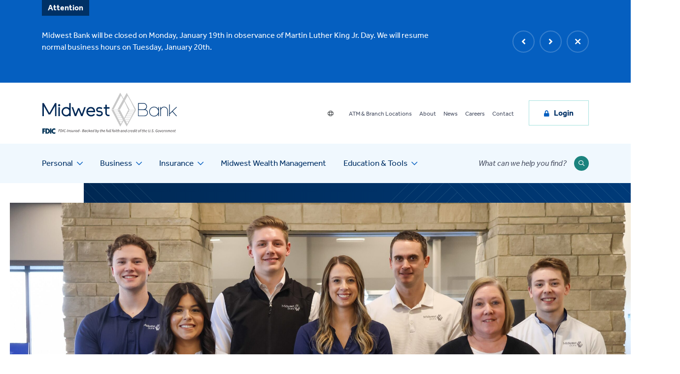

--- FILE ---
content_type: text/html; charset=UTF-8
request_url: https://midwest.bank/news/2023/10/choosing-a-career-in-banking/
body_size: 18423
content:
<!DOCTYPE html>
<html>
	<head>
		<meta charset="utf-8">
		<meta http-equiv="X-UA-Compatible" content="IE=edge">
		<link rel="apple-touch-icon" sizes="180x180" href="https://midwestbank.b-cdn.net/app/themes/midwest-bank/dist/img/favicon/apple-touch-icon.png">
		<link rel="icon" type="image/png" sizes="32x32" href="https://midwestbank.b-cdn.net/app/themes/midwest-bank/dist/img/favicon/favicon-32x32.png">
		<link rel="icon" type="image/png" sizes="16x16" href="https://midwestbank.b-cdn.net/app/themes/midwest-bank/dist/img/favicon/favicon-16x16.png">
		<link rel="manifest" href="https://midwestbank.b-cdn.net/app/themes/midwest-bank/dist/img/favicon/site.webmanifest">
		<meta name="msapplication-TileColor" content="#b91d47" />
		<meta name="theme-color" content="#ffffff" />
		<meta name="viewport" content="width=device-width, initial-scale=1" />

		<title>Choosing a Career in Banking - Midwest Bank</title>

		<script type="text/javascript">
	var themedir = "https://midwest.bank/app/themes/midwest-bank",
		ajaxurl  = "https://midwest.bank/wp/wp-admin/admin-ajax.php";
</script>
<meta name='robots' content='index, follow, max-image-preview:large, max-snippet:-1, max-video-preview:-1' />

	<!-- This site is optimized with the Yoast SEO plugin v26.6 - https://yoast.com/wordpress/plugins/seo/ -->
	<link rel="canonical" href="https://midwest.bank/news/2023/10/choosing-a-career-in-banking/" />
	<meta property="og:locale" content="en_US" />
	<meta property="og:type" content="article" />
	<meta property="og:title" content="Choosing a Career in Banking - Midwest Bank" />
	<meta property="og:description" content="Learn the benefits of choosing a career in banking and why Midwest Bank might be the perfect choice for you." />
	<meta property="og:url" content="https://midwest.bank/news/2023/10/choosing-a-career-in-banking/" />
	<meta property="og:site_name" content="Midwest Bank" />
	<meta property="article:published_time" content="2023-10-18T19:38:11+00:00" />
	<meta property="article:modified_time" content="2025-03-17T17:40:58+00:00" />
	<meta property="og:image" content="https://midwestbank.b-cdn.net/app/uploads/2024/02/Pioneer_Jan-2025-8-scaled.jpg" />
	<meta property="og:image:width" content="2560" />
	<meta property="og:image:height" content="1440" />
	<meta property="og:image:type" content="image/jpeg" />
	<meta name="author" content="caylieprauner" />
	<meta name="twitter:card" content="summary_large_image" />
	<meta name="twitter:label1" content="Written by" />
	<meta name="twitter:data1" content="caylieprauner" />
	<meta name="twitter:label2" content="Est. reading time" />
	<meta name="twitter:data2" content="4 minutes" />
	<script type="application/ld+json" class="yoast-schema-graph">{"@context":"https://schema.org","@graph":[{"@type":"WebPage","@id":"https://midwest.bank/news/2023/10/choosing-a-career-in-banking/","url":"https://midwest.bank/news/2023/10/choosing-a-career-in-banking/","name":"Choosing a Career in Banking - Midwest Bank","isPartOf":{"@id":"https://midwestbank.com.staging2.juiceboxint.com/#website"},"primaryImageOfPage":{"@id":"https://midwest.bank/news/2023/10/choosing-a-career-in-banking/#primaryimage"},"image":{"@id":"https://midwest.bank/news/2023/10/choosing-a-career-in-banking/#primaryimage"},"thumbnailUrl":"https://midwestbank.b-cdn.net/app/uploads/2024/02/Pioneer_Jan-2025-8-scaled.jpg","datePublished":"2023-10-18T19:38:11+00:00","dateModified":"2025-03-17T17:40:58+00:00","author":{"@id":"https://midwestbank.com.staging2.juiceboxint.com/#/schema/person/9005560b2a331b65b3a371a46430147b"},"breadcrumb":{"@id":"https://midwest.bank/news/2023/10/choosing-a-career-in-banking/#breadcrumb"},"inLanguage":"en-US","potentialAction":[{"@type":"ReadAction","target":["https://midwest.bank/news/2023/10/choosing-a-career-in-banking/"]}]},{"@type":"ImageObject","inLanguage":"en-US","@id":"https://midwest.bank/news/2023/10/choosing-a-career-in-banking/#primaryimage","url":"https://midwestbank.b-cdn.net/app/uploads/2024/02/Pioneer_Jan-2025-8-scaled.jpg","contentUrl":"https://midwestbank.b-cdn.net/app/uploads/2024/02/Pioneer_Jan-2025-8-scaled.jpg","width":2560,"height":1440,"caption":"Lincoln Pioneers staff"},{"@type":"BreadcrumbList","@id":"https://midwest.bank/news/2023/10/choosing-a-career-in-banking/#breadcrumb","itemListElement":[{"@type":"ListItem","position":1,"name":"Home","item":"https://midwest.bank/"},{"@type":"ListItem","position":2,"name":"In the News","item":"https://midwest.bank/news/"},{"@type":"ListItem","position":3,"name":"Choosing a Career in Banking"}]},{"@type":"WebSite","@id":"https://midwestbank.com.staging2.juiceboxint.com/#website","url":"https://midwestbank.com.staging2.juiceboxint.com/","name":"Midwest Bank","description":"","inLanguage":"en-US"},{"@type":"Person","@id":"https://midwestbank.com.staging2.juiceboxint.com/#/schema/person/9005560b2a331b65b3a371a46430147b","name":"caylieprauner","url":"https://midwest.bank/news/author/caylieprauner/"}]}</script>
	<!-- / Yoast SEO plugin. -->


<link rel='dns-prefetch' href='//translate.google.com' />
<link rel='dns-prefetch' href='//cdn.jsdelivr.net' />
<link rel='dns-prefetch' href='//cdnjs.cloudflare.com' />
<link rel='dns-prefetch' href='//midwestbank.b-cdn.net' />

<link href='https://midwestbank.b-cdn.net' rel='preconnect' />
<link rel="alternate" title="oEmbed (JSON)" type="application/json+oembed" href="https://midwest.bank/wp-json/oembed/1.0/embed?url=https%3A%2F%2Fmidwest.bank%2Fnews%2F2023%2F10%2Fchoosing-a-career-in-banking%2F" />
<link rel="alternate" title="oEmbed (XML)" type="text/xml+oembed" href="https://midwest.bank/wp-json/oembed/1.0/embed?url=https%3A%2F%2Fmidwest.bank%2Fnews%2F2023%2F10%2Fchoosing-a-career-in-banking%2F&#038;format=xml" />
<style id='wp-img-auto-sizes-contain-inline-css' type='text/css'>
img:is([sizes=auto i],[sizes^="auto," i]){contain-intrinsic-size:3000px 1500px}
/*# sourceURL=wp-img-auto-sizes-contain-inline-css */
</style>
<style id='wp-block-library-inline-css' type='text/css'>
:root{--wp-block-synced-color:#7a00df;--wp-block-synced-color--rgb:122,0,223;--wp-bound-block-color:var(--wp-block-synced-color);--wp-editor-canvas-background:#ddd;--wp-admin-theme-color:#007cba;--wp-admin-theme-color--rgb:0,124,186;--wp-admin-theme-color-darker-10:#006ba1;--wp-admin-theme-color-darker-10--rgb:0,107,160.5;--wp-admin-theme-color-darker-20:#005a87;--wp-admin-theme-color-darker-20--rgb:0,90,135;--wp-admin-border-width-focus:2px}@media (min-resolution:192dpi){:root{--wp-admin-border-width-focus:1.5px}}.wp-element-button{cursor:pointer}:root .has-very-light-gray-background-color{background-color:#eee}:root .has-very-dark-gray-background-color{background-color:#313131}:root .has-very-light-gray-color{color:#eee}:root .has-very-dark-gray-color{color:#313131}:root .has-vivid-green-cyan-to-vivid-cyan-blue-gradient-background{background:linear-gradient(135deg,#00d084,#0693e3)}:root .has-purple-crush-gradient-background{background:linear-gradient(135deg,#34e2e4,#4721fb 50%,#ab1dfe)}:root .has-hazy-dawn-gradient-background{background:linear-gradient(135deg,#faaca8,#dad0ec)}:root .has-subdued-olive-gradient-background{background:linear-gradient(135deg,#fafae1,#67a671)}:root .has-atomic-cream-gradient-background{background:linear-gradient(135deg,#fdd79a,#004a59)}:root .has-nightshade-gradient-background{background:linear-gradient(135deg,#330968,#31cdcf)}:root .has-midnight-gradient-background{background:linear-gradient(135deg,#020381,#2874fc)}:root{--wp--preset--font-size--normal:16px;--wp--preset--font-size--huge:42px}.has-regular-font-size{font-size:1em}.has-larger-font-size{font-size:2.625em}.has-normal-font-size{font-size:var(--wp--preset--font-size--normal)}.has-huge-font-size{font-size:var(--wp--preset--font-size--huge)}.has-text-align-center{text-align:center}.has-text-align-left{text-align:left}.has-text-align-right{text-align:right}.has-fit-text{white-space:nowrap!important}#end-resizable-editor-section{display:none}.aligncenter{clear:both}.items-justified-left{justify-content:flex-start}.items-justified-center{justify-content:center}.items-justified-right{justify-content:flex-end}.items-justified-space-between{justify-content:space-between}.screen-reader-text{border:0;clip-path:inset(50%);height:1px;margin:-1px;overflow:hidden;padding:0;position:absolute;width:1px;word-wrap:normal!important}.screen-reader-text:focus{background-color:#ddd;clip-path:none;color:#444;display:block;font-size:1em;height:auto;left:5px;line-height:normal;padding:15px 23px 14px;text-decoration:none;top:5px;width:auto;z-index:100000}html :where(.has-border-color){border-style:solid}html :where([style*=border-top-color]){border-top-style:solid}html :where([style*=border-right-color]){border-right-style:solid}html :where([style*=border-bottom-color]){border-bottom-style:solid}html :where([style*=border-left-color]){border-left-style:solid}html :where([style*=border-width]){border-style:solid}html :where([style*=border-top-width]){border-top-style:solid}html :where([style*=border-right-width]){border-right-style:solid}html :where([style*=border-bottom-width]){border-bottom-style:solid}html :where([style*=border-left-width]){border-left-style:solid}html :where(img[class*=wp-image-]){height:auto;max-width:100%}:where(figure){margin:0 0 1em}html :where(.is-position-sticky){--wp-admin--admin-bar--position-offset:var(--wp-admin--admin-bar--height,0px)}@media screen and (max-width:600px){html :where(.is-position-sticky){--wp-admin--admin-bar--position-offset:0px}}

/*# sourceURL=wp-block-library-inline-css */
</style><style id='wp-block-heading-inline-css' type='text/css'>
h1:where(.wp-block-heading).has-background,h2:where(.wp-block-heading).has-background,h3:where(.wp-block-heading).has-background,h4:where(.wp-block-heading).has-background,h5:where(.wp-block-heading).has-background,h6:where(.wp-block-heading).has-background{padding:1.25em 2.375em}h1.has-text-align-left[style*=writing-mode]:where([style*=vertical-lr]),h1.has-text-align-right[style*=writing-mode]:where([style*=vertical-rl]),h2.has-text-align-left[style*=writing-mode]:where([style*=vertical-lr]),h2.has-text-align-right[style*=writing-mode]:where([style*=vertical-rl]),h3.has-text-align-left[style*=writing-mode]:where([style*=vertical-lr]),h3.has-text-align-right[style*=writing-mode]:where([style*=vertical-rl]),h4.has-text-align-left[style*=writing-mode]:where([style*=vertical-lr]),h4.has-text-align-right[style*=writing-mode]:where([style*=vertical-rl]),h5.has-text-align-left[style*=writing-mode]:where([style*=vertical-lr]),h5.has-text-align-right[style*=writing-mode]:where([style*=vertical-rl]),h6.has-text-align-left[style*=writing-mode]:where([style*=vertical-lr]),h6.has-text-align-right[style*=writing-mode]:where([style*=vertical-rl]){rotate:180deg}
/*# sourceURL=https://midwest.bank/wp/wp-includes/blocks/heading/style.min.css */
</style>
<style id='wp-block-list-inline-css' type='text/css'>
ol,ul{box-sizing:border-box}:root :where(.wp-block-list.has-background){padding:1.25em 2.375em}
/*# sourceURL=https://midwest.bank/wp/wp-includes/blocks/list/style.min.css */
</style>
<style id='wp-block-paragraph-inline-css' type='text/css'>
.is-small-text{font-size:.875em}.is-regular-text{font-size:1em}.is-large-text{font-size:2.25em}.is-larger-text{font-size:3em}.has-drop-cap:not(:focus):first-letter{float:left;font-size:8.4em;font-style:normal;font-weight:100;line-height:.68;margin:.05em .1em 0 0;text-transform:uppercase}body.rtl .has-drop-cap:not(:focus):first-letter{float:none;margin-left:.1em}p.has-drop-cap.has-background{overflow:hidden}:root :where(p.has-background){padding:1.25em 2.375em}:where(p.has-text-color:not(.has-link-color)) a{color:inherit}p.has-text-align-left[style*="writing-mode:vertical-lr"],p.has-text-align-right[style*="writing-mode:vertical-rl"]{rotate:180deg}
/*# sourceURL=https://midwest.bank/wp/wp-includes/blocks/paragraph/style.min.css */
</style>
<style id='global-styles-inline-css' type='text/css'>
:root{--wp--preset--aspect-ratio--square: 1;--wp--preset--aspect-ratio--4-3: 4/3;--wp--preset--aspect-ratio--3-4: 3/4;--wp--preset--aspect-ratio--3-2: 3/2;--wp--preset--aspect-ratio--2-3: 2/3;--wp--preset--aspect-ratio--16-9: 16/9;--wp--preset--aspect-ratio--9-16: 9/16;--wp--preset--color--black: #000000;--wp--preset--color--cyan-bluish-gray: #abb8c3;--wp--preset--color--white: #ffffff;--wp--preset--color--pale-pink: #f78da7;--wp--preset--color--vivid-red: #cf2e2e;--wp--preset--color--luminous-vivid-orange: #ff6900;--wp--preset--color--luminous-vivid-amber: #fcb900;--wp--preset--color--light-green-cyan: #7bdcb5;--wp--preset--color--vivid-green-cyan: #00d084;--wp--preset--color--pale-cyan-blue: #8ed1fc;--wp--preset--color--vivid-cyan-blue: #0693e3;--wp--preset--color--vivid-purple: #9b51e0;--wp--preset--gradient--vivid-cyan-blue-to-vivid-purple: linear-gradient(135deg,rgb(6,147,227) 0%,rgb(155,81,224) 100%);--wp--preset--gradient--light-green-cyan-to-vivid-green-cyan: linear-gradient(135deg,rgb(122,220,180) 0%,rgb(0,208,130) 100%);--wp--preset--gradient--luminous-vivid-amber-to-luminous-vivid-orange: linear-gradient(135deg,rgb(252,185,0) 0%,rgb(255,105,0) 100%);--wp--preset--gradient--luminous-vivid-orange-to-vivid-red: linear-gradient(135deg,rgb(255,105,0) 0%,rgb(207,46,46) 100%);--wp--preset--gradient--very-light-gray-to-cyan-bluish-gray: linear-gradient(135deg,rgb(238,238,238) 0%,rgb(169,184,195) 100%);--wp--preset--gradient--cool-to-warm-spectrum: linear-gradient(135deg,rgb(74,234,220) 0%,rgb(151,120,209) 20%,rgb(207,42,186) 40%,rgb(238,44,130) 60%,rgb(251,105,98) 80%,rgb(254,248,76) 100%);--wp--preset--gradient--blush-light-purple: linear-gradient(135deg,rgb(255,206,236) 0%,rgb(152,150,240) 100%);--wp--preset--gradient--blush-bordeaux: linear-gradient(135deg,rgb(254,205,165) 0%,rgb(254,45,45) 50%,rgb(107,0,62) 100%);--wp--preset--gradient--luminous-dusk: linear-gradient(135deg,rgb(255,203,112) 0%,rgb(199,81,192) 50%,rgb(65,88,208) 100%);--wp--preset--gradient--pale-ocean: linear-gradient(135deg,rgb(255,245,203) 0%,rgb(182,227,212) 50%,rgb(51,167,181) 100%);--wp--preset--gradient--electric-grass: linear-gradient(135deg,rgb(202,248,128) 0%,rgb(113,206,126) 100%);--wp--preset--gradient--midnight: linear-gradient(135deg,rgb(2,3,129) 0%,rgb(40,116,252) 100%);--wp--preset--font-size--small: 13px;--wp--preset--font-size--medium: 20px;--wp--preset--font-size--large: 36px;--wp--preset--font-size--x-large: 42px;--wp--preset--spacing--20: 0.44rem;--wp--preset--spacing--30: 0.67rem;--wp--preset--spacing--40: 1rem;--wp--preset--spacing--50: 1.5rem;--wp--preset--spacing--60: 2.25rem;--wp--preset--spacing--70: 3.38rem;--wp--preset--spacing--80: 5.06rem;--wp--preset--shadow--natural: 6px 6px 9px rgba(0, 0, 0, 0.2);--wp--preset--shadow--deep: 12px 12px 50px rgba(0, 0, 0, 0.4);--wp--preset--shadow--sharp: 6px 6px 0px rgba(0, 0, 0, 0.2);--wp--preset--shadow--outlined: 6px 6px 0px -3px rgb(255, 255, 255), 6px 6px rgb(0, 0, 0);--wp--preset--shadow--crisp: 6px 6px 0px rgb(0, 0, 0);}p{--wp--preset--font-size--small: 12px;--wp--preset--font-size--default: 16px;--wp--preset--font-size--intro: 18px;}:where(body) { margin: 0; }.wp-site-blocks > .alignleft { float: left; margin-right: 2em; }.wp-site-blocks > .alignright { float: right; margin-left: 2em; }.wp-site-blocks > .aligncenter { justify-content: center; margin-left: auto; margin-right: auto; }:where(.is-layout-flex){gap: 0.5em;}:where(.is-layout-grid){gap: 0.5em;}.is-layout-flow > .alignleft{float: left;margin-inline-start: 0;margin-inline-end: 2em;}.is-layout-flow > .alignright{float: right;margin-inline-start: 2em;margin-inline-end: 0;}.is-layout-flow > .aligncenter{margin-left: auto !important;margin-right: auto !important;}.is-layout-constrained > .alignleft{float: left;margin-inline-start: 0;margin-inline-end: 2em;}.is-layout-constrained > .alignright{float: right;margin-inline-start: 2em;margin-inline-end: 0;}.is-layout-constrained > .aligncenter{margin-left: auto !important;margin-right: auto !important;}.is-layout-constrained > :where(:not(.alignleft):not(.alignright):not(.alignfull)){margin-left: auto !important;margin-right: auto !important;}body .is-layout-flex{display: flex;}.is-layout-flex{flex-wrap: wrap;align-items: center;}.is-layout-flex > :is(*, div){margin: 0;}body .is-layout-grid{display: grid;}.is-layout-grid > :is(*, div){margin: 0;}body{padding-top: 0px;padding-right: 0px;padding-bottom: 0px;padding-left: 0px;}a:where(:not(.wp-element-button)){text-decoration: underline;}:root :where(.wp-element-button, .wp-block-button__link){background-color: #32373c;border-width: 0;color: #fff;font-family: inherit;font-size: inherit;font-style: inherit;font-weight: inherit;letter-spacing: inherit;line-height: inherit;padding-top: calc(0.667em + 2px);padding-right: calc(1.333em + 2px);padding-bottom: calc(0.667em + 2px);padding-left: calc(1.333em + 2px);text-decoration: none;text-transform: inherit;}.has-black-color{color: var(--wp--preset--color--black) !important;}.has-cyan-bluish-gray-color{color: var(--wp--preset--color--cyan-bluish-gray) !important;}.has-white-color{color: var(--wp--preset--color--white) !important;}.has-pale-pink-color{color: var(--wp--preset--color--pale-pink) !important;}.has-vivid-red-color{color: var(--wp--preset--color--vivid-red) !important;}.has-luminous-vivid-orange-color{color: var(--wp--preset--color--luminous-vivid-orange) !important;}.has-luminous-vivid-amber-color{color: var(--wp--preset--color--luminous-vivid-amber) !important;}.has-light-green-cyan-color{color: var(--wp--preset--color--light-green-cyan) !important;}.has-vivid-green-cyan-color{color: var(--wp--preset--color--vivid-green-cyan) !important;}.has-pale-cyan-blue-color{color: var(--wp--preset--color--pale-cyan-blue) !important;}.has-vivid-cyan-blue-color{color: var(--wp--preset--color--vivid-cyan-blue) !important;}.has-vivid-purple-color{color: var(--wp--preset--color--vivid-purple) !important;}.has-black-background-color{background-color: var(--wp--preset--color--black) !important;}.has-cyan-bluish-gray-background-color{background-color: var(--wp--preset--color--cyan-bluish-gray) !important;}.has-white-background-color{background-color: var(--wp--preset--color--white) !important;}.has-pale-pink-background-color{background-color: var(--wp--preset--color--pale-pink) !important;}.has-vivid-red-background-color{background-color: var(--wp--preset--color--vivid-red) !important;}.has-luminous-vivid-orange-background-color{background-color: var(--wp--preset--color--luminous-vivid-orange) !important;}.has-luminous-vivid-amber-background-color{background-color: var(--wp--preset--color--luminous-vivid-amber) !important;}.has-light-green-cyan-background-color{background-color: var(--wp--preset--color--light-green-cyan) !important;}.has-vivid-green-cyan-background-color{background-color: var(--wp--preset--color--vivid-green-cyan) !important;}.has-pale-cyan-blue-background-color{background-color: var(--wp--preset--color--pale-cyan-blue) !important;}.has-vivid-cyan-blue-background-color{background-color: var(--wp--preset--color--vivid-cyan-blue) !important;}.has-vivid-purple-background-color{background-color: var(--wp--preset--color--vivid-purple) !important;}.has-black-border-color{border-color: var(--wp--preset--color--black) !important;}.has-cyan-bluish-gray-border-color{border-color: var(--wp--preset--color--cyan-bluish-gray) !important;}.has-white-border-color{border-color: var(--wp--preset--color--white) !important;}.has-pale-pink-border-color{border-color: var(--wp--preset--color--pale-pink) !important;}.has-vivid-red-border-color{border-color: var(--wp--preset--color--vivid-red) !important;}.has-luminous-vivid-orange-border-color{border-color: var(--wp--preset--color--luminous-vivid-orange) !important;}.has-luminous-vivid-amber-border-color{border-color: var(--wp--preset--color--luminous-vivid-amber) !important;}.has-light-green-cyan-border-color{border-color: var(--wp--preset--color--light-green-cyan) !important;}.has-vivid-green-cyan-border-color{border-color: var(--wp--preset--color--vivid-green-cyan) !important;}.has-pale-cyan-blue-border-color{border-color: var(--wp--preset--color--pale-cyan-blue) !important;}.has-vivid-cyan-blue-border-color{border-color: var(--wp--preset--color--vivid-cyan-blue) !important;}.has-vivid-purple-border-color{border-color: var(--wp--preset--color--vivid-purple) !important;}.has-vivid-cyan-blue-to-vivid-purple-gradient-background{background: var(--wp--preset--gradient--vivid-cyan-blue-to-vivid-purple) !important;}.has-light-green-cyan-to-vivid-green-cyan-gradient-background{background: var(--wp--preset--gradient--light-green-cyan-to-vivid-green-cyan) !important;}.has-luminous-vivid-amber-to-luminous-vivid-orange-gradient-background{background: var(--wp--preset--gradient--luminous-vivid-amber-to-luminous-vivid-orange) !important;}.has-luminous-vivid-orange-to-vivid-red-gradient-background{background: var(--wp--preset--gradient--luminous-vivid-orange-to-vivid-red) !important;}.has-very-light-gray-to-cyan-bluish-gray-gradient-background{background: var(--wp--preset--gradient--very-light-gray-to-cyan-bluish-gray) !important;}.has-cool-to-warm-spectrum-gradient-background{background: var(--wp--preset--gradient--cool-to-warm-spectrum) !important;}.has-blush-light-purple-gradient-background{background: var(--wp--preset--gradient--blush-light-purple) !important;}.has-blush-bordeaux-gradient-background{background: var(--wp--preset--gradient--blush-bordeaux) !important;}.has-luminous-dusk-gradient-background{background: var(--wp--preset--gradient--luminous-dusk) !important;}.has-pale-ocean-gradient-background{background: var(--wp--preset--gradient--pale-ocean) !important;}.has-electric-grass-gradient-background{background: var(--wp--preset--gradient--electric-grass) !important;}.has-midnight-gradient-background{background: var(--wp--preset--gradient--midnight) !important;}.has-small-font-size{font-size: var(--wp--preset--font-size--small) !important;}.has-medium-font-size{font-size: var(--wp--preset--font-size--medium) !important;}.has-large-font-size{font-size: var(--wp--preset--font-size--large) !important;}.has-x-large-font-size{font-size: var(--wp--preset--font-size--x-large) !important;}p.has-small-font-size{font-size: var(--wp--preset--font-size--small) !important;}p.has-default-font-size{font-size: var(--wp--preset--font-size--default) !important;}p.has-intro-font-size{font-size: var(--wp--preset--font-size--intro) !important;}
/*# sourceURL=global-styles-inline-css */
</style>

<link rel="stylesheet" href="https://midwestbank.b-cdn.net/app/themes/midwest-bank/dist/styles/main.css?ver=1767380147"/>
<link rel="stylesheet" href="//cdnjs.cloudflare.com/ajax/libs/tiny-slider/2.9.4/tiny-slider.css?ver=6.9"/>
<link rel="stylesheet" href="//cdnjs.cloudflare.com/ajax/libs/venobox/2.1.6/venobox.css?ver=6.9"/>
<script type="text/javascript" src="https://midwestbank.b-cdn.net/wp/wp-includes/js/jquery/jquery.min.js?ver=3.7.1" id="jquery-core-js"></script>
<script type="text/javascript" src="//cdn.jsdelivr.net/npm/slick-carousel@1.8.1/slick/slick.min.js?ver=1.8.1" id="slick-carousel-js"></script>
<script type="text/javascript" src="//cdn.jsdelivr.net/npm/choices.js/public/assets/scripts/choices.min.js?ver=6.9" id="choices-js"></script>
<script type="text/javascript" src="//cdnjs.cloudflare.com/ajax/libs/tiny-slider/2.9.2/min/tiny-slider.js?ver=6.9" id="tiny-slider-js"></script>
<script type="text/javascript" src="//cdnjs.cloudflare.com/ajax/libs/venobox/2.1.6/venobox.min.js?ver=6.9" id="venobox-js"></script>
<script type="text/javascript" src="https://midwestbank.b-cdn.net/app/themes/midwest-bank/dist/scripts/global-bundle.js?ver=1767380147" id="global-bundle-js-js"></script>
<script type="text/javascript" src="https://midwestbank.b-cdn.net/app/themes/midwest-bank/dist/scripts/global.js?ver=1767380147" id="global-js-js"></script>
<script type="text/javascript" src="https://midwestbank.b-cdn.net/app/themes/midwest-bank/dist/scripts/common.js?ver=1767380147" id="common-js-js"></script>
<link rel="https://api.w.org/" href="https://midwest.bank/wp-json/" /><link rel="alternate" title="JSON" type="application/json" href="https://midwest.bank/wp-json/wp/v2/posts/1795" />


							<!-- Google tag (gtag.js) -->
			<script async src="https://www.googletagmanager.com/gtag/js?id=G-40YT3MLS67"></script>
			<script>
				window.dataLayer = window.dataLayer || [];
				function gtag(){dataLayer.push(arguments);}
				gtag('js', new Date());

				gtag('config', 'G-40YT3MLS67');
			</script>

			<!-- Google Tag Manager -->
			<script>(function(w,d,s,l,i){w[l]=w[l]||[];w[l].push({'gtm.start':
			new Date().getTime(),event:'gtm.js'});var f=d.getElementsByTagName(s)[0],
			j=d.createElement(s),dl=l!='dataLayer'?'&l='+l:'';j.async=true;j.src=
			'https://www.googletagmanager.com/gtm.js?id='+i+dl;f.parentNode.insertBefore(j,f);
			})(window,document,'script','dataLayer','GTM-PKLM2V89');</script>
			<!-- End Google Tag Manager -->
			<link rel="stylesheet" href="https://midwestbank.b-cdn.net/app/themes/midwest-bank/dist/styles/components/blog/grid.css?ver=1767380147"/>
<link rel="stylesheet" href="https://midwestbank.b-cdn.net/app/themes/midwest-bank/dist/styles/components/interior/hero.css?ver=1767380147"/>
<link rel="stylesheet" href="https://midwestbank.b-cdn.net/app/themes/midwest-bank/dist/styles/components/blog/detail-article.css?ver=1767380147"/>
<meta name="generator" content="WP Rocket 3.20.3" data-wpr-features="wpr_cdn wpr_preload_links wpr_desktop" /></head>
<body class="wp-singular post-template-default single single-post single-format-standard wp-embed-responsive wp-theme-midwest-bank">
	<header data-rocket-location-hash="94eeb9bf06520762ae9d54d80ac5eb80" id="header" class="site-header no-anim">

			<div data-rocket-location-hash="cc871e18ee5fe840187f1e08f6759e6c" class="site-header__alert" v-if="ui.active">
		<div data-rocket-location-hash="40f22408a88335a0945fffe944caafc3" class="container">
			<div data-rocket-location-hash="78e2965a8b7b8b4dedb09d5cc8b6c41a" class="row">

				<div class="col-12 col-md-9 col-lg-9">
          <div ref="alerts" class="alerts--inner">
                          <span class="alert-text" key="0"
                    v-show="ui.selectedAlert == 0">
                Midwest Bank will be closed on Monday, January 19th in observance of Martin Luther King Jr. Day. We will resume normal business hours on Tuesday, January 20th.
              </span>
                          <span class="alert-text" key="1"
                    v-show="ui.selectedAlert == 1">
                New Year. New Goals! Check out these 5 proven steps to help you set financial goals you'll actually keep in 2026. <a href="https://midwest.bank/news/2025/12/5-proven-steps-to-set-financial-goals-youll-actually-keep-in-2026/">Read the Blog.</a>
              </span>
                      </div>
        </div>

        <div class="col-12 col-md-3 col-lg-3">
          					<div class="list-unstyled site-header__alert__nav">
						<a @click.prevent="alertPrev" class="site-header__alert__nav__left" href="#">
              <span class="fas fa-angle-left"></span>
              <span class="sr-only">Previous alert</span>
            </a>
            <a @click.prevent="alertNext" class="site-header__alert__nav__right" href="#">
              <span class="fas fa-angle-right"></span>
              <span class="sr-only">Next alert</span>
            </a>
					</div>
										<button class="site-header__alert__close" @click="close">
						<span class="sr-only">Close</span>
						<i class="far fa-times"></i>
					</button>
				</div> <!--//.col -->

			</div> <!--//.row -->
		</div> <!--//.container -->
	</div> <!--//.site-header__alert -->

  

		<div data-rocket-location-hash="a07ea42f7826adb30ee53f29399bc39c" class="container">
			<div class="row">
				<div class="site-header__logo col-sm-12 col-md-6 col-lg-4">
					<a href="https://midwest.bank" class="site-header__logo-link">
						<p class="sr-only">Midwest Bank</p>
						<img src="https://midwestbank.b-cdn.net/app/themes/midwest-bank/dist/img/midwest-bank-logo-fdic.svg" alt="" />
					</a>
				</div>

				<div class="site-header__nav col-sm-12 col-md-6 col-lg-8">
					<ul class="site-header__utility">
						<li class="site-header__utility-item translation">
							<i class="fal fa-globe"></i>
							<div id="google_translate_element"></div>
						</li>
													<li class="site-header__utility-item">
								<a href="https://midwest.bank/locations/" class="site-header__utility-link">ATM &#038; Branch Locations</a>
							</li>
													<li class="site-header__utility-item">
								<a href="https://midwest.bank/about/" class="site-header__utility-link">About</a>
							</li>
													<li class="site-header__utility-item">
								<a href="https://midwest.bank/news/" class="site-header__utility-link">News</a>
							</li>
													<li class="site-header__utility-item">
								<a href="https://midwest.bank/careers/" class="site-header__utility-link">Careers</a>
							</li>
													<li class="site-header__utility-item">
								<a href="https://midwest.bank/contact/" class="site-header__utility-link">Contact</a>
							</li>
											</ul>

										<a href="#" class="site-header__nav-login noExitNotifier">Login</a>

					<button class="site-header__nav-btn">
						<span class="fas fa-bars"></span>
					</button>
				</div>
			</div>
		</div>

				<div data-rocket-location-hash="8d53ba81a03ff34a7bb5bd9a3da109d1" class="site-header__menumob">
			<div data-rocket-location-hash="8b67794a31eea0b795b92bc0502d04ae" class="site-header__menumob-search">
				<form role="search" method="GET" action="https://midwest.bank">
					<label for="site-search-mob" class="sr-only">Site Search</label>
					<input id="site-search-mob" name="s" type="text" placeholder="What can we help you find?" />
					<button type="submit" class="sr-only">Submit Search</button>
				</form>
			</div>
			<ul class="site-header__menumob-list">
									<li class="site-header__menumob-list-item">
						<div class="site-header__menumob-list-head">
							<a href="https://midwest.bank/personal-banking/" class="site-header__menumob-list-link">Personal</a>
															<a href="#" class="site-header__menumob-btn">
									<span class="far fa-chevron-right"></span>
								</a>
													</div>

													<ul class="site-header__submenumob">
																	<li class="site-header__submenumob-item">
										<a href="https://midwest.bank/personal-banking/checking-accounts/" class="site-header__submenumob-link">Checking</a>
									</li>
																	<li class="site-header__submenumob-item">
										<a href="https://midwest.bank/personal-banking/savings-and-cds/" class="site-header__submenumob-link">Savings &amp; CDs</a>
									</li>
																	<li class="site-header__submenumob-item">
										<a href="https://midwest.bank/personal-banking/credit-cards/" class="site-header__submenumob-link">Credit Cards</a>
									</li>
																	<li class="site-header__submenumob-item">
										<a href="https://midwest.bank/personal-banking/home-loans/" class="site-header__submenumob-link">Home Loans</a>
									</li>
																	<li class="site-header__submenumob-item">
										<a href="https://midwest.bank/personal-banking/personal-auto-loans/" class="site-header__submenumob-link">Personal &amp; Auto Loans</a>
									</li>
																	<li class="site-header__submenumob-item">
										<a href="https://midwest.bank/personal-banking/individual-retirement-accounts/" class="site-header__submenumob-link">Individual Retirement Accounts</a>
									</li>
																	<li class="site-header__submenumob-item">
										<a href="https://midwest.bank/personal-banking/online-mobile-banking/" class="site-header__submenumob-link">Online &amp; Mobile Banking</a>
									</li>
															</ul>

															<div class="site-header__helplinksmob">
									<span class="site-header__helplinksmob-title">how can we help you?</span>
									<ul class="site-header__helplinksmob-list">
																					<li class="site-header__helplinksmob-item">
												<a href="https://midwest.bank/hispanic-community/" class="site-header__helplinksmob-link">Tu comunidad. Tu banco.</a>
											</li>
																					<li class="site-header__helplinksmob-item">
												<a href="https://midwest.bank/personal-banking/kids-and-student-accounts/" class="site-header__helplinksmob-link">Kids Savings & Student Checking</a>
											</li>
																					<li class="site-header__helplinksmob-item">
												<a href="https://midwest.bank/education-tools/security-safety/" class="site-header__helplinksmob-link">Fraud Prevention</a>
											</li>
																					<li class="site-header__helplinksmob-item">
												<a href="https://orderpoint.deluxe.com/personal-checks/welcome.htm#new_tab" class="site-header__helplinksmob-link">Reorder Checks</a>
											</li>
																					<li class="site-header__helplinksmob-item">
												<a href="https://midwest.bank/personal-banking/switch-kit/" class="site-header__helplinksmob-link">Switch to Midwest Bank</a>
											</li>
																					<li class="site-header__helplinksmob-item">
												<a href="https://midwest.bank/contact/" class="site-header__helplinksmob-link">Contact Midwest Bank</a>
											</li>
																			</ul>
								</div>
																		</li>
									<li class="site-header__menumob-list-item">
						<div class="site-header__menumob-list-head">
							<a href="https://midwest.bank/business-banking/" class="site-header__menumob-list-link">Business</a>
															<a href="#" class="site-header__menumob-btn">
									<span class="far fa-chevron-right"></span>
								</a>
													</div>

													<ul class="site-header__submenumob">
																	<li class="site-header__submenumob-item">
										<a href="https://midwest.bank/business-banking/commercial-banking/" class="site-header__submenumob-link">Commercial Banking</a>
									</li>
																	<li class="site-header__submenumob-item">
										<a href="https://midwest.bank/business-banking/small-business-banking/" class="site-header__submenumob-link">Small Business Banking</a>
									</li>
																	<li class="site-header__submenumob-item">
										<a href="https://midwest.bank/business-banking/business-checking/" class="site-header__submenumob-link">Business Checking</a>
									</li>
																	<li class="site-header__submenumob-item">
										<a href="https://midwest.bank/business-banking/business-savings/" class="site-header__submenumob-link">Business Savings &amp; CDs</a>
									</li>
																	<li class="site-header__submenumob-item">
										<a href="https://midwest.bank/business-banking/business-credit-cards/" class="site-header__submenumob-link">Business Credit Cards</a>
									</li>
																	<li class="site-header__submenumob-item">
										<a href="https://midwest.bank/business-banking/business-loans-lines-of-credit/" class="site-header__submenumob-link">Business Loans &amp; Lines of Credit</a>
									</li>
																	<li class="site-header__submenumob-item">
										<a href="https://midwest.bank/business-banking/treasury-management/" class="site-header__submenumob-link">Treasury Management</a>
									</li>
																	<li class="site-header__submenumob-item">
										<a href="https://midwest.bank/business-banking/business-mobile-banking/" class="site-header__submenumob-link">Business Online &amp; Mobile Banking</a>
									</li>
																	<li class="site-header__submenumob-item">
										<a href="https://midwest.bank/business-banking/employee-benefit-banking/" class="site-header__submenumob-link">Benefit Banking for Employers & Employees</a>
									</li>
															</ul>

															<div class="site-header__helplinksmob">
									<span class="site-header__helplinksmob-title">how can we help you?</span>
									<ul class="site-header__helplinksmob-list">
																					<li class="site-header__helplinksmob-item">
												<a href="https://midwest.bank/business-banking/small-business-banking/" class="site-header__helplinksmob-link">Free Business Consultation</a>
											</li>
																					<li class="site-header__helplinksmob-item">
												<a href="https://midwest.bank/business-banking/treasury-management/" class="site-header__helplinksmob-link">Manage Your Cash Flow</a>
											</li>
																					<li class="site-header__helplinksmob-item">
												<a href="https://midwest.bank/business-banking/business-loans-lines-of-credit/agricultural-loans/" class="site-header__helplinksmob-link">Agricultural Loans</a>
											</li>
																					<li class="site-header__helplinksmob-item">
												<a href="https://midwest.bank/business-banking/business-loans-lines-of-credit/sba-loans/" class="site-header__helplinksmob-link">SBA Loans</a>
											</li>
																					<li class="site-header__helplinksmob-item">
												<a href="https://midwest.bank/business-banking/employee-benefit-banking/" class="site-header__helplinksmob-link">Be a Hero to Your Employees</a>
											</li>
																					<li class="site-header__helplinksmob-item">
												<a href="https://midwest.bank/contact/" class="site-header__helplinksmob-link">Contact Midwest Bank</a>
											</li>
																			</ul>
								</div>
																		</li>
									<li class="site-header__menumob-list-item">
						<div class="site-header__menumob-list-head">
							<a href="https://midwest.bank/insurance/" class="site-header__menumob-list-link">Insurance</a>
															<a href="#" class="site-header__menumob-btn">
									<span class="far fa-chevron-right"></span>
								</a>
													</div>

													<ul class="site-header__submenumob">
																	<li class="site-header__submenumob-item">
										<a href="https://midwest.bank/insurance/home-insurance/" class="site-header__submenumob-link">Home Insurance</a>
									</li>
																	<li class="site-header__submenumob-item">
										<a href="https://midwest.bank/insurance/vehicle-insurance/" class="site-header__submenumob-link">Vehicle Insurance</a>
									</li>
																	<li class="site-header__submenumob-item">
										<a href="https://midwest.bank/insurance/commercial-insurance/" class="site-header__submenumob-link">Commercial Insurance</a>
									</li>
																	<li class="site-header__submenumob-item">
										<a href="https://midwest.bank/insurance/agricultural-insurance/" class="site-header__submenumob-link">Agricultural Insurance</a>
									</li>
																	<li class="site-header__submenumob-item">
										<a href="https://midwest.bank/insurance/key-resources-deadlines/" class="site-header__submenumob-link">Key Insurance Resources &amp; Deadlines</a>
									</li>
																	<li class="site-header__submenumob-item">
										<a href="https://midwest.bank/insurance/our-insurance-locations/" class="site-header__submenumob-link">Our Insurance Locations</a>
									</li>
																	<li class="site-header__submenumob-item">
										<a href="https://midwest.bank/insurance/our-insurance-team/" class="site-header__submenumob-link">Our Insurance Team</a>
									</li>
															</ul>

															<div class="site-header__helplinksmob">
									<span class="site-header__helplinksmob-title">how can we help you?</span>
									<ul class="site-header__helplinksmob-list">
																					<li class="site-header__helplinksmob-item">
												<a href="https://midwest.bank/insurance-quote/" class="site-header__helplinksmob-link">Get a Free Quote</a>
											</li>
																					<li class="site-header__helplinksmob-item">
												<a href="https://midwest.bank/insurance/key-resources-deadlines/" class="site-header__helplinksmob-link">Crop Insurance Dates</a>
											</li>
																					<li class="site-header__helplinksmob-item">
												<a href="https://midwest.bank/contact/" class="site-header__helplinksmob-link">Contact Us</a>
											</li>
																			</ul>
								</div>
																		</li>
									<li class="site-header__menumob-list-item">
						<div class="site-header__menumob-list-head">
							<a href="https://midwest.bank/wealth-management/" class="site-header__menumob-list-link">Midwest Wealth Management</a>
													</div>

											</li>
									<li class="site-header__menumob-list-item">
						<div class="site-header__menumob-list-head">
							<a href="https://midwest.bank/education-tools/" class="site-header__menumob-list-link">Education &amp; Tools</a>
															<a href="#" class="site-header__menumob-btn">
									<span class="far fa-chevron-right"></span>
								</a>
													</div>

													<ul class="site-header__submenumob">
																	<li class="site-header__submenumob-item">
										<a href="https://midwest.bank/education-tools/blogs/" class="site-header__submenumob-link">Blogs</a>
									</li>
																	<li class="site-header__submenumob-item">
										<a href="https://midwest.bank/education-tools/videos/" class="site-header__submenumob-link">Videos</a>
									</li>
																	<li class="site-header__submenumob-item">
										<a href="https://midwest.bank/education-tools/financial-calculators/" class="site-header__submenumob-link">Financial Calculators</a>
									</li>
																	<li class="site-header__submenumob-item">
										<a href="https://midwest.bank/education-tools/security-safety/" class="site-header__submenumob-link">Security &amp; Safety</a>
									</li>
																	<li class="site-header__submenumob-item">
										<a href="https://midwest.bank/faqs/" class="site-header__submenumob-link">FAQs</a>
									</li>
															</ul>

															<div class="site-header__helplinksmob">
									<span class="site-header__helplinksmob-title">how can we help you?</span>
									<ul class="site-header__helplinksmob-list">
																					<li class="site-header__helplinksmob-item">
												<a href="https://midwest.bank/financial-literacy-resource-hub-for-kids-teens-and-college-students/" class="site-header__helplinksmob-link">Financial Literacy Hub for Families</a>
											</li>
																					<li class="site-header__helplinksmob-item">
												<a href="https://midwest.bank/careers/" class="site-header__helplinksmob-link">Careers at Midwest Bank</a>
											</li>
																					<li class="site-header__helplinksmob-item">
												<a href="https://midwest.bank/locations/" class="site-header__helplinksmob-link">Find a Midwest Bank near you</a>
											</li>
																					<li class="site-header__helplinksmob-item">
												<a href="https://midwest.bank/contact/" class="site-header__helplinksmob-link">Contact Midwest Bank</a>
											</li>
																			</ul>
								</div>
																		</li>
							</ul>

			<ul class="site-header__menumob-util">
									<li class="site-header__menumob-util-item">
						<a href="https://midwest.bank/locations/" class="site-header__menumob-util-link">ATM &#038; Branch Locations</a>
					</li>
									<li class="site-header__menumob-util-item">
						<a href="https://midwest.bank/about/" class="site-header__menumob-util-link">About</a>
					</li>
									<li class="site-header__menumob-util-item">
						<a href="https://midwest.bank/news/" class="site-header__menumob-util-link">News</a>
					</li>
									<li class="site-header__menumob-util-item">
						<a href="https://midwest.bank/careers/" class="site-header__menumob-util-link">Careers</a>
					</li>
									<li class="site-header__menumob-util-item">
						<a href="https://midwest.bank/contact/" class="site-header__menumob-util-link">Contact</a>
					</li>
								<li class="site-header__menumob-util-item translation">
					<i class="fal fa-globe"></i>
					<div id="google_translate_element-mobile"></div>
				</li>
			</ul>
		</div>
		
				<div data-rocket-location-hash="95c2102d887bd3fe12df14d706f650f4" class="site-header__mainmenu">
			<div data-rocket-location-hash="04b24f2a01e05ca636ff58e62299aa1e" class="container">
				<div class="row">
					<div class="site-header__mainmenu-menu col-lg-12">
						<ul class="site-header__mainmenu-list">
															<li class="site-header__mainmenu-item has-children">
									<a href="https://midwest.bank/personal-banking/" class="site-header__mainmenu-link">Personal</a>

																			<div class="site-header__mainmenu-drop">
											<ul class="site-header__mainsubmenu">
																									<li class="site-header__mainsubmenu-item">
														<a href="https://midwest.bank/personal-banking/checking-accounts/" class="site-header__mainsubmenu-link">Checking</a>
													</li>
																									<li class="site-header__mainsubmenu-item">
														<a href="https://midwest.bank/personal-banking/savings-and-cds/" class="site-header__mainsubmenu-link">Savings &amp; CDs</a>
													</li>
																									<li class="site-header__mainsubmenu-item">
														<a href="https://midwest.bank/personal-banking/credit-cards/" class="site-header__mainsubmenu-link">Credit Cards</a>
													</li>
																									<li class="site-header__mainsubmenu-item">
														<a href="https://midwest.bank/personal-banking/home-loans/" class="site-header__mainsubmenu-link">Home Loans</a>
													</li>
																									<li class="site-header__mainsubmenu-item">
														<a href="https://midwest.bank/personal-banking/personal-auto-loans/" class="site-header__mainsubmenu-link">Personal &amp; Auto Loans</a>
													</li>
																									<li class="site-header__mainsubmenu-item">
														<a href="https://midwest.bank/personal-banking/individual-retirement-accounts/" class="site-header__mainsubmenu-link">Individual Retirement Accounts</a>
													</li>
																									<li class="site-header__mainsubmenu-item">
														<a href="https://midwest.bank/personal-banking/online-mobile-banking/" class="site-header__mainsubmenu-link">Online &amp; Mobile Banking</a>
													</li>
																							</ul>
																							<div class="site-header__mainhelplinks">
													<span class="site-header__mainhelplinks-title">How can we help you?</span>
													<ul class="site-header__mainhelplinks-list">
																												<li class="site-header__mainhelplinks-item">
															<a href="https://midwest.bank/hispanic-community/" class="site-header__mainhelplinks-link">Tu comunidad. Tu banco.</a>
														</li>
																												<li class="site-header__mainhelplinks-item">
															<a href="https://midwest.bank/personal-banking/kids-and-student-accounts/" class="site-header__mainhelplinks-link">Kids Savings & Student Checking</a>
														</li>
																												<li class="site-header__mainhelplinks-item">
															<a href="https://midwest.bank/education-tools/security-safety/" class="site-header__mainhelplinks-link">Fraud Prevention</a>
														</li>
																												<li class="site-header__mainhelplinks-item">
															<a href="https://orderpoint.deluxe.com/personal-checks/welcome.htm#new_tab" class="site-header__mainhelplinks-link">Reorder Checks</a>
														</li>
																												<li class="site-header__mainhelplinks-item">
															<a href="https://midwest.bank/personal-banking/switch-kit/" class="site-header__mainhelplinks-link">Switch to Midwest Bank</a>
														</li>
																												<li class="site-header__mainhelplinks-item">
															<a href="https://midwest.bank/contact/" class="site-header__mainhelplinks-link">Contact Midwest Bank</a>
														</li>
																											</ul>
												</div>
																					</div>
																	</li>
															<li class="site-header__mainmenu-item has-children">
									<a href="https://midwest.bank/business-banking/" class="site-header__mainmenu-link">Business</a>

																			<div class="site-header__mainmenu-drop">
											<ul class="site-header__mainsubmenu">
																									<li class="site-header__mainsubmenu-item">
														<a href="https://midwest.bank/business-banking/commercial-banking/" class="site-header__mainsubmenu-link">Commercial Banking</a>
													</li>
																									<li class="site-header__mainsubmenu-item">
														<a href="https://midwest.bank/business-banking/small-business-banking/" class="site-header__mainsubmenu-link">Small Business Banking</a>
													</li>
																									<li class="site-header__mainsubmenu-item">
														<a href="https://midwest.bank/business-banking/business-checking/" class="site-header__mainsubmenu-link">Business Checking</a>
													</li>
																									<li class="site-header__mainsubmenu-item">
														<a href="https://midwest.bank/business-banking/business-savings/" class="site-header__mainsubmenu-link">Business Savings &amp; CDs</a>
													</li>
																									<li class="site-header__mainsubmenu-item">
														<a href="https://midwest.bank/business-banking/business-credit-cards/" class="site-header__mainsubmenu-link">Business Credit Cards</a>
													</li>
																									<li class="site-header__mainsubmenu-item">
														<a href="https://midwest.bank/business-banking/business-loans-lines-of-credit/" class="site-header__mainsubmenu-link">Business Loans &amp; Lines of Credit</a>
													</li>
																									<li class="site-header__mainsubmenu-item">
														<a href="https://midwest.bank/business-banking/treasury-management/" class="site-header__mainsubmenu-link">Treasury Management</a>
													</li>
																									<li class="site-header__mainsubmenu-item">
														<a href="https://midwest.bank/business-banking/business-mobile-banking/" class="site-header__mainsubmenu-link">Business Online &amp; Mobile Banking</a>
													</li>
																									<li class="site-header__mainsubmenu-item">
														<a href="https://midwest.bank/business-banking/employee-benefit-banking/" class="site-header__mainsubmenu-link">Benefit Banking for Employers & Employees</a>
													</li>
																							</ul>
																							<div class="site-header__mainhelplinks">
													<span class="site-header__mainhelplinks-title">How can we help you?</span>
													<ul class="site-header__mainhelplinks-list">
																												<li class="site-header__mainhelplinks-item">
															<a href="https://midwest.bank/business-banking/small-business-banking/" class="site-header__mainhelplinks-link">Free Business Consultation</a>
														</li>
																												<li class="site-header__mainhelplinks-item">
															<a href="https://midwest.bank/business-banking/treasury-management/" class="site-header__mainhelplinks-link">Manage Your Cash Flow</a>
														</li>
																												<li class="site-header__mainhelplinks-item">
															<a href="https://midwest.bank/business-banking/business-loans-lines-of-credit/agricultural-loans/" class="site-header__mainhelplinks-link">Agricultural Loans</a>
														</li>
																												<li class="site-header__mainhelplinks-item">
															<a href="https://midwest.bank/business-banking/business-loans-lines-of-credit/sba-loans/" class="site-header__mainhelplinks-link">SBA Loans</a>
														</li>
																												<li class="site-header__mainhelplinks-item">
															<a href="https://midwest.bank/business-banking/employee-benefit-banking/" class="site-header__mainhelplinks-link">Be a Hero to Your Employees</a>
														</li>
																												<li class="site-header__mainhelplinks-item">
															<a href="https://midwest.bank/contact/" class="site-header__mainhelplinks-link">Contact Midwest Bank</a>
														</li>
																											</ul>
												</div>
																					</div>
																	</li>
															<li class="site-header__mainmenu-item has-children">
									<a href="https://midwest.bank/insurance/" class="site-header__mainmenu-link">Insurance</a>

																			<div class="site-header__mainmenu-drop">
											<ul class="site-header__mainsubmenu">
																									<li class="site-header__mainsubmenu-item">
														<a href="https://midwest.bank/insurance/home-insurance/" class="site-header__mainsubmenu-link">Home Insurance</a>
													</li>
																									<li class="site-header__mainsubmenu-item">
														<a href="https://midwest.bank/insurance/vehicle-insurance/" class="site-header__mainsubmenu-link">Vehicle Insurance</a>
													</li>
																									<li class="site-header__mainsubmenu-item">
														<a href="https://midwest.bank/insurance/commercial-insurance/" class="site-header__mainsubmenu-link">Commercial Insurance</a>
													</li>
																									<li class="site-header__mainsubmenu-item">
														<a href="https://midwest.bank/insurance/agricultural-insurance/" class="site-header__mainsubmenu-link">Agricultural Insurance</a>
													</li>
																									<li class="site-header__mainsubmenu-item">
														<a href="https://midwest.bank/insurance/key-resources-deadlines/" class="site-header__mainsubmenu-link">Key Insurance Resources &amp; Deadlines</a>
													</li>
																									<li class="site-header__mainsubmenu-item">
														<a href="https://midwest.bank/insurance/our-insurance-locations/" class="site-header__mainsubmenu-link">Our Insurance Locations</a>
													</li>
																									<li class="site-header__mainsubmenu-item">
														<a href="https://midwest.bank/insurance/our-insurance-team/" class="site-header__mainsubmenu-link">Our Insurance Team</a>
													</li>
																							</ul>
																							<div class="site-header__mainhelplinks">
													<span class="site-header__mainhelplinks-title">How can we help you?</span>
													<ul class="site-header__mainhelplinks-list">
																												<li class="site-header__mainhelplinks-item">
															<a href="https://midwest.bank/insurance-quote/" class="site-header__mainhelplinks-link">Get a Free Quote</a>
														</li>
																												<li class="site-header__mainhelplinks-item">
															<a href="https://midwest.bank/insurance/key-resources-deadlines/" class="site-header__mainhelplinks-link">Crop Insurance Dates</a>
														</li>
																												<li class="site-header__mainhelplinks-item">
															<a href="https://midwest.bank/contact/" class="site-header__mainhelplinks-link">Contact Us</a>
														</li>
																											</ul>
												</div>
																					</div>
																	</li>
															<li class="site-header__mainmenu-item ">
									<a href="https://midwest.bank/wealth-management/" class="site-header__mainmenu-link">Midwest Wealth Management</a>

																	</li>
															<li class="site-header__mainmenu-item has-children">
									<a href="https://midwest.bank/education-tools/" class="site-header__mainmenu-link">Education &amp; Tools</a>

																			<div class="site-header__mainmenu-drop">
											<ul class="site-header__mainsubmenu">
																									<li class="site-header__mainsubmenu-item">
														<a href="https://midwest.bank/education-tools/blogs/" class="site-header__mainsubmenu-link">Blogs</a>
													</li>
																									<li class="site-header__mainsubmenu-item">
														<a href="https://midwest.bank/education-tools/videos/" class="site-header__mainsubmenu-link">Videos</a>
													</li>
																									<li class="site-header__mainsubmenu-item">
														<a href="https://midwest.bank/education-tools/financial-calculators/" class="site-header__mainsubmenu-link">Financial Calculators</a>
													</li>
																									<li class="site-header__mainsubmenu-item">
														<a href="https://midwest.bank/education-tools/security-safety/" class="site-header__mainsubmenu-link">Security &amp; Safety</a>
													</li>
																									<li class="site-header__mainsubmenu-item">
														<a href="https://midwest.bank/faqs/" class="site-header__mainsubmenu-link">FAQs</a>
													</li>
																							</ul>
																							<div class="site-header__mainhelplinks">
													<span class="site-header__mainhelplinks-title">How can we help you?</span>
													<ul class="site-header__mainhelplinks-list">
																												<li class="site-header__mainhelplinks-item">
															<a href="https://midwest.bank/financial-literacy-resource-hub-for-kids-teens-and-college-students/" class="site-header__mainhelplinks-link">Financial Literacy Hub for Families</a>
														</li>
																												<li class="site-header__mainhelplinks-item">
															<a href="https://midwest.bank/careers/" class="site-header__mainhelplinks-link">Careers at Midwest Bank</a>
														</li>
																												<li class="site-header__mainhelplinks-item">
															<a href="https://midwest.bank/locations/" class="site-header__mainhelplinks-link">Find a Midwest Bank near you</a>
														</li>
																												<li class="site-header__mainhelplinks-item">
															<a href="https://midwest.bank/contact/" class="site-header__mainhelplinks-link">Contact Midwest Bank</a>
														</li>
																											</ul>
												</div>
																					</div>
																	</li>
													</ul>

						<form class="site-header__mainmenu-search" method="GET" action="https://midwest.bank">
							<span class="site-header__mainmenu-search-text">What can we help you find?</span>

							<div class="site-header__mainmenu-searchwrap">
								<label for="site-search" class="sr-only">Site Search</label>
								<input id="site-search" name="s" type="text" placeholder="What can we help you find?"/>
							</div>
							<button type="submit" aria-label="Submit Search">
								<span class="sr-only">Submit Search</span>
							</button>

						</form>
					</div>
				</div>
			</div>
		</div>
			</header>

		
<div data-rocket-location-hash="35cb015502b6b7998bedcade502e3b33" class="login-block">
	<div data-rocket-location-hash="c29ddc67830c7d021d3e44ee4cbaeb32" class="login-block__inner">
		<button class="login-block__close" aria-label="Close"></button>

		<ul class="login-block__tab">
			<li class="login-block__tab-item active">
				<button class="login-block__tab-btn active noExitNotifier">Personal</button>
			</li>

			<li class="login-block__tab-item">
				<button class="login-block__tab-btn noExitNotifier">Business</button>
			</li>
		</ul>

				<div data-rocket-location-hash="3eb2306cfeaa10bd4bf74a760db701e8" class="login-block__content login-block__content--personal">

			<div id="fiservROLoginContainer">
				<form class="ROLoginForm" id="pbi-form" method="post">
					<table class="ROLoginTable">
						<tr>
							<th class="ROLoginUserNameLabel" for="pbi-username">UserName:</th>
							<td><input class="ROLoginUserNameInput" type="text" name="username" id="pbi-username"/></td>
						</tr><tr>
							<th class="ROLoginPasswordLabel" for="pbi-password">Password:</th>
							<td><input class="ROLoginPasswordInput" type="password" name="password" id="pbi-password"/></td>
						</tr>
					</table>
					<input class="ROLoginSubmitButton" type="submit" value="Login" id="pbi-submit" disabled="disabled">
				</form>

				<div class="login-block__footer">
					<p>
						Need a User ID?
						<a
							class="ROLoginEnrollLink noExitNotifier"
							href="https://web15.secureinternetbank.com/PBI_PBI1151/Enroll/104102192"
						>
							Enroll today.
						</a>
					</p>

					<p>
						<a
							class="ROLoginForgotPasswordLink noExitNotifier"
							href="https://web15.secureinternetbank.com/PBI_PBI1151/ForgotPassword/104102192"
						>
							Forgot your password?
						</a>
					</p>
				</div>

				<script type="text/javascript" src="https://web15.secureinternetbank.com/PBI_PBI1151/js/remoteLoginLoad"></script>
				<script>
					var args = {
						themeNumber:"1",
						applicationPath:"https://web15.secureinternetbank.com/PBI_PBI1151",
						formId:"pbi-form",
						passwordId: "pbi-password",
						routingTransit:"104102192",
						usernameId:"pbi-username"
					};
					new PBI.RemoteLogin(args);
					document.getElementById("pbi-submit").disabled=false;
				</script>

			</div> <!--//#fiservROLoginContainer -->
		</div> <!--/.login-block__content-personal -->


				<div data-rocket-location-hash="9e182bb1de1f140642af2f37699fbcd3" class="login-block__content login-block__content--business">
			<div id="fiservBOLoginContainer">
				<form class="BOLoginForm" method="POST"  id="ebc-form">
					<table class="BOLoginTable">
						<tbody>
							<tr>
							<th class="BOLoginUsernameLabel">Username</th>
							<td>
								<input
									class="BOLoginUsernameInput"
									type="text"
									name="CCT-CRM-Core-encDAAAADOJ6ZOe2wsRFq5tMhAAAAA5Xnh0EAl-BBwShDVy77XZgMm31e66BR8CCT-CRM-Core-cne"
									id="ebc-username"
								/>
							</td>
						</tr>

						<tr>
							<th class="BOLoginPasswordLabel">Password</th>
							<td>
								<input
									class="BOLoginPasswordInput"
									type="password"
									name="CCT-CRM-Core-encDAAAAKo9vupW6ydr4pq6zhAAAAA1bMJjvRoz9jV5DjlpTftwNlY3hE2vJ4ICCT-CRM-Core-cne"
									id="ebc-password"
								/>
							</td>
						</tr>
						</tbody>
					</table>

					<input
						class="BOLoginSubmitButton"
						type="submit"
						value="Login"
						id="ebcsubmit"
						disabled="disabled"
					/>
				</form>

								
				<script type="text/javascript" src="https://web15.secureinternetbank.com/EBC_EBC1151/js/Remoteloginload"></script>
				<script>
					var args = {
						applicationPath: "https://web15.secureinternetbank.com/EBC_EBC1151",
						formId: "ebc-form",
						passwordId: "ebc-password",
						routingTransit: "104102192",
						profileNumber: 197,
						usernameId: "ebc-username"
					}
					new EBC.RemoteLogin(args);
					document.getElementById("ebcsubmit").disabled=false;
				</script>
			</div> <!--//.fiservBOLoginContainer -->
		</div> <!--/.login-block__content-business -->

	</div>
</div>
<main data-rocket-location-hash="8a0321c0fe19c6a672a3c1ca488a3cd9" id="content">
			<article data-rocket-location-hash="0f928e0af100a6d5af926368548a9b8e" id="post-1795">
	<header data-rocket-location-hash="711fab18a8ccf3949757b5d93fd7e5c4" class="hero blog-detail ">
		<div class="container">
			<div class="hero__img">
									<img src="https://midwestbank.b-cdn.net/app/uploads/2024/02/Pioneer_Jan-2025-8-scaled.jpg" alt="Lincoln Pioneers staff">
							</div>
		</div>
	</header>
	<main data-rocket-location-hash="4408b448ae582caa35001bede048a12a" class="detail-article">
		<div class="container">
			<div class="row">
				<div class="detail-article__head col-sm-12 col-lg-10">
					<h1 class="detail-article__head-title t-heading-1">Choosing a Career in Banking</h1>
					<span class="detail-article__head-date">Published October 18, 2023</span>
				</div>
				<div class="detail-article__content col-sm-12 col-lg-10 rte">
											
<p><strong>By Amy Schroeter | Vice President Human Resources | Administration</strong></p>



<h2 class="wp-block-heading">The world of finance and banking has always been intriguing, captivating individuals with its dynamic industry and immense opportunities for growth. </h2>



<p>If you&#8217;re considering your career options, banking can be a highly rewarding and fulfilling choice. Let’s explore several compelling reasons why embarking on a career in banking can be an excellent decision and why Midwest Bank might be the perfect fit for you.</p>



<h3 class="wp-block-heading">Stability and Job Security:</h3>



<p>Banking is known for its stability and job security. Banks play a crucial role in the global economy, making them less susceptible to market fluctuations compared to other industries. Even during economic downturns, banking professionals continue to be in demand. This stability provides a sense of security and peace of mind, which is invaluable in today&#8217;s uncertain job market. Here at Midwest Bank, we pride ourselves in being a strong, stable financial institution, and the longevity of many of our employees across our branches reflects that commitment and strength.&nbsp;</p>



<h3 class="wp-block-heading">Diverse Range of Opportunities:</h3>



<p>The banking sector offers a wide range of career opportunities, catering to various interests and skill sets. Whether you have a knack for numbers, enjoy analyzing financial data, possess strong interpersonal skills, or are passionate about technology, there&#8217;s a place for you in banking. From commercial banking to risk management, financial analysis, and customer service, the options are abundant, and that’s especially true here at Midwest Bank. With 10 locations in 9 different communities in Nebraska, we offer positions in information technology, marketing, compliance, fraud, and more in addition to the traditional retail and business banking roles.</p>


<blockquote class="blockquote t-blockquote" id="block_7ef3d8626b57708d1ae50104a3806b3c">

  <p>Choosing a career in banking is great because it can open a door to unlimited possibilities. It offers an environment where you can learn, grow, and make a significant impact on individuals, businesses, and even entire communities.</p>


    <footer data-rocket-location-hash="52e7834b6044f6b9c5f80e2adac63eea">
    <cite>Amy Schroeter</cite>
  </footer>
  
</blockquote>


<h3 class="wp-block-heading">Competitive Compensation:</h3>



<p>Banking is renowned for its attractive compensation packages. Due to the industry&#8217;s importance and the value placed on financial expertise, banks are willing to reward employees generously. Entry-level positions in banking often offer competitive salaries, and as you progress in your career and gain experience, your earning potential grows significantly. Alongside financial rewards, many banks, like Midwest Bank, provide additional benefits, such as health insurance, retirement plans, and bonuses. We also provide additional perks like fitness opportunities, employee meals, team-building activities, and casual Fridays.</p>



<h3 class="wp-block-heading">Expansive Opportunities:</h3>



<p>Banking is a growing industry that transcends borders, offering opportunities for enriching experiences and cross-cultural collaboration. With the increasing interconnectedness of economies, banks are expanding their operations across widespread markets. This opens doors for professionals to work in different locations, broaden their horizons, and develop a more well-rounded perspective. Such experiences can be personally enriching and enhance your professional growth. Midwest Bank continues to grow and expand our financial footprint across Nebraska and we have a sister bank, Redstone Bank, with multiple locations near Denver, Colorado.</p>



<h3 class="wp-block-heading">Continuous Learning and Development:</h3>



<p>Banking is an industry that demands continuous learning and professional development. As financial regulations evolve and new technologies emerge, staying up to date becomes paramount. Here at Midwest Bank, we invest heavily in training and development programs, ensuring that our employees are equipped with the knowledge and skills necessary to thrive in the ever-changing landscape. This commitment to learning not only enhances your expertise but also presents opportunities for personal growth and advancement.</p>



<h3 class="wp-block-heading">Impactful Work:</h3>



<p>Working in banking allows you to have a tangible impact on individuals, businesses, and economies. Banks facilitate financial transactions, provide capital for businesses to grow, offer loans to individuals, and help individuals and institutions manage their wealth. By contributing to the financial well-being of your clients or customers, you can make a significant difference in their lives. This sense of purpose and the ability to make a positive impact adds meaning to your career.</p>



<p>Choosing a career in banking offers numerous advantages, including stability, diverse opportunities, competitive compensation, global exposure, continuous learning, and the opportunity to make a meaningful impact. While the industry may be fast-paced and demanding, it rewards hard work, dedication, and innovation. So, if you&#8217;re passionate about finance, enjoy problem-solving, and desire a fulfilling career that combines analytical skills with interpersonal interactions, banking may be the perfect fit for you. If you’re interested in a career at Midwest Bank, <a href="https://midwest.bank/contact/">contact </a>our Human Resources department today, embrace the exciting world of finance, and embark on a journey filled with endless possibilities.</p>

									</div>
				<div class="detail-article__footer col-sm-12 col-lg-10">
										<span class="detail-article__footer-tag">Careers</span>
										<span class="detail-article__footer-tag">Education</span>
										<span class="detail-article__footer-tag">Norfolk Main Branch</span>
									</div>
			</div>
		</div>
	</main>

	<footer>

		<section class="grid jb-block">
  <div class="container">
    <div class="row">
      <div class="grid__head col-sm-12">
        
        <h2 class="grid__head-title t-heading-3">Explore News</h2>
                <a href="https://midwest.bank/news/" target="" class="btn">
          All News
        </a>
        
      </div>
      <div class="grid__slider col-sm-12">
        <div class="grid__slider-inner">
                      <div class="grid__slider-item">
              <div class="grid__slider-item-inner">
                <a href="https://midwest.bank/news/2025/12/top-5-scams-targeting-nebraska-residents-in-2026-and-how-to-stay-safe/" title="Read Top 5 Scams Targeting Nebraska Residents in 2026 (and How to Stay Safe)">
                  <img class="grid__slider-img" src="https://midwestbank.b-cdn.net/app/uploads/2024/10/Dora-3-scaled-e1729015061379.jpg" alt="Dora in Deshler answering the phone with a smile">
                </a>
                <span class="grid__slider-tag">
                  Education
                                  </span>
                <h3 class="grid__slider-title t-heading-5">Top 5 Scams Targeting Nebraska Residents in 2026 (and How to Stay Safe)</h3>
                                <p class="grid__slider-text t-body">Scammers are becoming increasingly sophisticated, and Nebraskans are losing more money than ever to fraud. In 2024 alone, res...</p>
                <a href="https://midwest.bank/news/2025/12/top-5-scams-targeting-nebraska-residents-in-2026-and-how-to-stay-safe/" class="btn-callout">Read more</a>
              </div>
            </div>
                      <div class="grid__slider-item">
              <div class="grid__slider-item-inner">
                <a href="https://midwest.bank/news/2025/12/5-proven-steps-to-set-financial-goals-youll-actually-keep-in-2026/" title="Read 5 Proven Steps to Set Financial Goals You&#8217;ll Actually Keep in 2026">
                  <img class="grid__slider-img" src="https://midwestbank.b-cdn.net/app/uploads/2025/12/Anne-Condon-2.jpg" alt="Anne Condon helping a client at her desk">
                </a>
                <span class="grid__slider-tag">
                  Education
                                  </span>
                <h3 class="grid__slider-title t-heading-5">5 Proven Steps to Set Financial Goals You&#8217;ll Actually Keep in 2026</h3>
                                <p class="grid__slider-text t-body">As we step into a new year, many of us set financial resolutions—only to abandon them by spring. Why? Because vague goals lik...</p>
                <a href="https://midwest.bank/news/2025/12/5-proven-steps-to-set-financial-goals-youll-actually-keep-in-2026/" class="btn-callout">Read more</a>
              </div>
            </div>
                      <div class="grid__slider-item">
              <div class="grid__slider-item-inner">
                <a href="https://midwest.bank/news/2025/12/benefits-of-local-banking/" title="Read Why Banking Local Matters">
                  <img class="grid__slider-img" src="https://midwestbank.b-cdn.net/app/uploads/2023/10/klown-days-parade-bw.png" alt="Plainview staff at the local Klown Days parade">
                </a>
                <span class="grid__slider-tag">
                  Community Banking
                                  </span>
                <h3 class="grid__slider-title t-heading-5">Why Banking Local Matters</h3>
                                <p class="grid__slider-text t-body">Local banks and credit unions offer a plethora of benefits that can significantly impact individuals, communities, and the ov...</p>
                <a href="https://midwest.bank/news/2025/12/benefits-of-local-banking/" class="btn-callout">Read more</a>
              </div>
            </div>
                  </div>

        <div class="grid__slider-arrows">
          <button class="grid__slider-arrow prev"><span class="far fa-arrow-left"></span></button>
          <button class="grid__slider-arrow next"><span class="far fa-arrow-right"></span></button>
        </div>
      </div>
    </div>
  </div>
</section>


			
	</footer>
	
	

			</main>

		<footer class="site-footer" role="contentinfo">
			<div class="container">
				<div class="row">
					<div class="site-footer__info col-sm-12 col-md-5 col-lg-4">
						<a href="https://midwest.bank" class="site-footer__info-mainlogo">
							<img src="https://midwestbank.b-cdn.net/app/themes/midwest-bank/dist/img/logo_main.svg" alt="" />
						</a>
						<p class="site-footer__info-text">NMLS ID <span>#402758</span></p>
						<p class="site-footer__info-text">Routing <span>#104102192</span></p>

						<div class="site-footer__info-logos">
							<img src="https://midwestbank.b-cdn.net/app/themes/midwest-bank/dist/img/logo_FDIC.svg" alt="Member FDIC">
							<img src="https://midwestbank.b-cdn.net/app/themes/midwest-bank/dist/img/logo_EHL.svg" alt="Equal Housing Lender">
						</div>
					</div>

					<div class="site-footer__links col-sm-12 col-md-7 col-lg-8">
											<div class="site-footer__column">
							<h3 class="site-footer__column-title">Help</h3>
							<ul class="site-footer__column-list">
																	<li class="site-footer__column-item">
										<a href="https://midwest.bank/locations/" class="site-footer__column-link">ATM &#038; Branch Locations</a>
									</li>
																	<li class="site-footer__column-item">
										<a href="https://midwest.bank/lost-stolen-card/" class="site-footer__column-link">Lost/Stolen Card</a>
									</li>
																	<li class="site-footer__column-item">
										<a href="https://midwest.bank/faqs/" class="site-footer__column-link">FAQs</a>
									</li>
																	<li class="site-footer__column-item">
										<a href="https://orderpoint.deluxe.com/personal-checks/welcome.htm#new_tab" class="site-footer__column-link">Order Checks</a>
									</li>
																	<li class="site-footer__column-item">
										<a href="https://midwest.bank/personal-banking/switch-kit/" class="site-footer__column-link">Switch Kit</a>
									</li>
															</ul>
						</div>
											<div class="site-footer__column">
							<h3 class="site-footer__column-title">Services</h3>
							<ul class="site-footer__column-list">
																	<li class="site-footer__column-item">
										<a href="https://midwest.bank/personal-banking/" class="site-footer__column-link">Personal</a>
									</li>
																	<li class="site-footer__column-item">
										<a href="https://midwest.bank/business-banking/" class="site-footer__column-link">Business</a>
									</li>
																	<li class="site-footer__column-item">
										<a href="https://midwest.bank/insurance/" class="site-footer__column-link">Insurance</a>
									</li>
																	<li class="site-footer__column-item">
										<a href="https://midwest.bank/wealth-management/" class="site-footer__column-link">Wealth</a>
									</li>
															</ul>
						</div>
											<div class="site-footer__column">
							<h3 class="site-footer__column-title">Company</h3>
							<ul class="site-footer__column-list">
																	<li class="site-footer__column-item">
										<a href="https://midwest.bank/about/" class="site-footer__column-link">About</a>
									</li>
																	<li class="site-footer__column-item">
										<a href="https://midwest.bank/news/" class="site-footer__column-link">News</a>
									</li>
																	<li class="site-footer__column-item">
										<a href="https://midwest.bank/careers/" class="site-footer__column-link">Careers</a>
									</li>
																	<li class="site-footer__column-item">
										<a href="https://midwest.bank/contact/" class="site-footer__column-link">Contact</a>
									</li>
															</ul>
						</div>
											<div class="site-footer__column">
							<h3 class="site-footer__column-title">Legal</h3>
							<ul class="site-footer__column-list">
																	<li class="site-footer__column-item">
										<a href="https://midwest.bank/internet-banking-disclosure/" class="site-footer__column-link">Personal Online Banking Disclosure</a>
									</li>
																	<li class="site-footer__column-item">
										<a href="https://midwest.bank/online-banking-disclosure/" class="site-footer__column-link">Business Online Banking Disclosure</a>
									</li>
																	<li class="site-footer__column-item">
										<a href="https://midwest.bank/privacy-policy/" class="site-footer__column-link">Privacy Policy</a>
									</li>
																	<li class="site-footer__column-item">
										<a href="https://midwest.bank/sitemap/" class="site-footer__column-link">Sitemap</a>
									</li>
															</ul>
						</div>
										</div>

					<div class="site-footer__bottom col-sm-12">
						<span class="site-footer__bottom-text">&copy; 2026 Midwest Bank. All Rights Reserved. </span>
						<ul class="site-footer__social">
							
														<li class="site-footer__social-item">
								<a href="https://www.facebook.com/midwestbanks/" target="_blank" class="site-footer__social-link">
									<span class="fab fa-facebook-f"></span>
								</a>
							</li>
														<li class="site-footer__social-item">
								<a href="https://www.instagram.com/midwestbank/" target="_blank" class="site-footer__social-link">
									<span class="fab fa-instagram"></span>
								</a>
							</li>
														<li class="site-footer__social-item">
								<a href="https://www.youtube.com/@midwestbank" target="_blank" class="site-footer__social-link">
									<span class="fab fa-youtube"></span>
								</a>
							</li>
														<li class="site-footer__social-item">
								<a href="https://www.linkedin.com/company/midwestbank/" target="_blank" class="site-footer__social-link">
									<span class="fab fa-linkedin-in"></span>
								</a>
							</li>
														<li class="site-footer__social-item">
								<a href="https://www.twitter.com/midwestbanks" target="_blank" class="site-footer__social-link">
									<span class="fab fa-twitter"></span>
								</a>
							</li>
														
						</ul>
						<button class="site-footer__bottom-btn">To top</button>
					</div>
				</div>
			</div>
		</footer>

		<div data-rocket-location-hash="2032b168fdf509b8af8cbb5ab298a5cb" id="exit-modal">
  <div data-rocket-location-hash="5c585b59abf5e6dfb4e05d93be49eb33" class="exit-modal__head">
    <h2 class="t-heading-4">Thank you for visiting Midwest Bank</h2>
  </div>
  <div data-rocket-location-hash="f16899db20a03e54f31949c6146f3f3d" class="exit-modal__body">
    <p class="t-body">
      The link you have selected is located on another server. Please click the "Go to URL" button to leave this website and proceed to the selected site.
    </p>
    <p class="t-body">	
      Midwest Bank does not endorse this website, its sponsors, or any of the policies, activities, products, or services offered on this site or by any advertiser on the site.
    </p>
  </div>
  <div data-rocket-location-hash="bd43e2b9d83adb0d83901f998c654148" class="exit-modal__buttons">
    <a class="noExitNotifier btn btn-alt" id="exit-modal__confirm">
      Go to URL &nbsp; <span></span>
    </a>
    <button class="exit-modal__close btn no-icon">Cancel</button>
  </div>
</div>
<div data-rocket-location-hash="a423dea915e43c4464d78a629c354c8a" class="exit-modal__overlay exit-modal__close"></div>
		<script type="speculationrules">
{"prefetch":[{"source":"document","where":{"and":[{"href_matches":"/*"},{"not":{"href_matches":["/wp/wp-*.php","/wp/wp-admin/*","/app/uploads/*","/app/*","/app/plugins/*","/app/themes/midwest-bank/*","/*\\?(.+)"]}},{"not":{"selector_matches":"a[rel~=\"nofollow\"]"}},{"not":{"selector_matches":".no-prefetch, .no-prefetch a"}}]},"eagerness":"conservative"}]}
</script>
<script type="text/javascript" id="rocket-browser-checker-js-after">
/* <![CDATA[ */
"use strict";var _createClass=function(){function defineProperties(target,props){for(var i=0;i<props.length;i++){var descriptor=props[i];descriptor.enumerable=descriptor.enumerable||!1,descriptor.configurable=!0,"value"in descriptor&&(descriptor.writable=!0),Object.defineProperty(target,descriptor.key,descriptor)}}return function(Constructor,protoProps,staticProps){return protoProps&&defineProperties(Constructor.prototype,protoProps),staticProps&&defineProperties(Constructor,staticProps),Constructor}}();function _classCallCheck(instance,Constructor){if(!(instance instanceof Constructor))throw new TypeError("Cannot call a class as a function")}var RocketBrowserCompatibilityChecker=function(){function RocketBrowserCompatibilityChecker(options){_classCallCheck(this,RocketBrowserCompatibilityChecker),this.passiveSupported=!1,this._checkPassiveOption(this),this.options=!!this.passiveSupported&&options}return _createClass(RocketBrowserCompatibilityChecker,[{key:"_checkPassiveOption",value:function(self){try{var options={get passive(){return!(self.passiveSupported=!0)}};window.addEventListener("test",null,options),window.removeEventListener("test",null,options)}catch(err){self.passiveSupported=!1}}},{key:"initRequestIdleCallback",value:function(){!1 in window&&(window.requestIdleCallback=function(cb){var start=Date.now();return setTimeout(function(){cb({didTimeout:!1,timeRemaining:function(){return Math.max(0,50-(Date.now()-start))}})},1)}),!1 in window&&(window.cancelIdleCallback=function(id){return clearTimeout(id)})}},{key:"isDataSaverModeOn",value:function(){return"connection"in navigator&&!0===navigator.connection.saveData}},{key:"supportsLinkPrefetch",value:function(){var elem=document.createElement("link");return elem.relList&&elem.relList.supports&&elem.relList.supports("prefetch")&&window.IntersectionObserver&&"isIntersecting"in IntersectionObserverEntry.prototype}},{key:"isSlowConnection",value:function(){return"connection"in navigator&&"effectiveType"in navigator.connection&&("2g"===navigator.connection.effectiveType||"slow-2g"===navigator.connection.effectiveType)}}]),RocketBrowserCompatibilityChecker}();
//# sourceURL=rocket-browser-checker-js-after
/* ]]> */
</script>
<script type="text/javascript" id="rocket-preload-links-js-extra">
/* <![CDATA[ */
var RocketPreloadLinksConfig = {"excludeUris":"/locations/(/(.*))/|/(?:.+/)?feed(?:/(?:.+/?)?)?$|/(?:.+/)?embed/|/(index.php/)?(.*)wp-json(/.*|$)|/refer/|/go/|/recommend/|/recommends/","usesTrailingSlash":"1","imageExt":"jpg|jpeg|gif|png|tiff|bmp|webp|avif|pdf|doc|docx|xls|xlsx|php","fileExt":"jpg|jpeg|gif|png|tiff|bmp|webp|avif|pdf|doc|docx|xls|xlsx|php|html|htm","siteUrl":"https://midwest.bank","onHoverDelay":"100","rateThrottle":"3"};
//# sourceURL=rocket-preload-links-js-extra
/* ]]> */
</script>
<script type="text/javascript" id="rocket-preload-links-js-after">
/* <![CDATA[ */
(function() {
"use strict";var r="function"==typeof Symbol&&"symbol"==typeof Symbol.iterator?function(e){return typeof e}:function(e){return e&&"function"==typeof Symbol&&e.constructor===Symbol&&e!==Symbol.prototype?"symbol":typeof e},e=function(){function i(e,t){for(var n=0;n<t.length;n++){var i=t[n];i.enumerable=i.enumerable||!1,i.configurable=!0,"value"in i&&(i.writable=!0),Object.defineProperty(e,i.key,i)}}return function(e,t,n){return t&&i(e.prototype,t),n&&i(e,n),e}}();function i(e,t){if(!(e instanceof t))throw new TypeError("Cannot call a class as a function")}var t=function(){function n(e,t){i(this,n),this.browser=e,this.config=t,this.options=this.browser.options,this.prefetched=new Set,this.eventTime=null,this.threshold=1111,this.numOnHover=0}return e(n,[{key:"init",value:function(){!this.browser.supportsLinkPrefetch()||this.browser.isDataSaverModeOn()||this.browser.isSlowConnection()||(this.regex={excludeUris:RegExp(this.config.excludeUris,"i"),images:RegExp(".("+this.config.imageExt+")$","i"),fileExt:RegExp(".("+this.config.fileExt+")$","i")},this._initListeners(this))}},{key:"_initListeners",value:function(e){-1<this.config.onHoverDelay&&document.addEventListener("mouseover",e.listener.bind(e),e.listenerOptions),document.addEventListener("mousedown",e.listener.bind(e),e.listenerOptions),document.addEventListener("touchstart",e.listener.bind(e),e.listenerOptions)}},{key:"listener",value:function(e){var t=e.target.closest("a"),n=this._prepareUrl(t);if(null!==n)switch(e.type){case"mousedown":case"touchstart":this._addPrefetchLink(n);break;case"mouseover":this._earlyPrefetch(t,n,"mouseout")}}},{key:"_earlyPrefetch",value:function(t,e,n){var i=this,r=setTimeout(function(){if(r=null,0===i.numOnHover)setTimeout(function(){return i.numOnHover=0},1e3);else if(i.numOnHover>i.config.rateThrottle)return;i.numOnHover++,i._addPrefetchLink(e)},this.config.onHoverDelay);t.addEventListener(n,function e(){t.removeEventListener(n,e,{passive:!0}),null!==r&&(clearTimeout(r),r=null)},{passive:!0})}},{key:"_addPrefetchLink",value:function(i){return this.prefetched.add(i.href),new Promise(function(e,t){var n=document.createElement("link");n.rel="prefetch",n.href=i.href,n.onload=e,n.onerror=t,document.head.appendChild(n)}).catch(function(){})}},{key:"_prepareUrl",value:function(e){if(null===e||"object"!==(void 0===e?"undefined":r(e))||!1 in e||-1===["http:","https:"].indexOf(e.protocol))return null;var t=e.href.substring(0,this.config.siteUrl.length),n=this._getPathname(e.href,t),i={original:e.href,protocol:e.protocol,origin:t,pathname:n,href:t+n};return this._isLinkOk(i)?i:null}},{key:"_getPathname",value:function(e,t){var n=t?e.substring(this.config.siteUrl.length):e;return n.startsWith("/")||(n="/"+n),this._shouldAddTrailingSlash(n)?n+"/":n}},{key:"_shouldAddTrailingSlash",value:function(e){return this.config.usesTrailingSlash&&!e.endsWith("/")&&!this.regex.fileExt.test(e)}},{key:"_isLinkOk",value:function(e){return null!==e&&"object"===(void 0===e?"undefined":r(e))&&(!this.prefetched.has(e.href)&&e.origin===this.config.siteUrl&&-1===e.href.indexOf("?")&&-1===e.href.indexOf("#")&&!this.regex.excludeUris.test(e.href)&&!this.regex.images.test(e.href))}}],[{key:"run",value:function(){"undefined"!=typeof RocketPreloadLinksConfig&&new n(new RocketBrowserCompatibilityChecker({capture:!0,passive:!0}),RocketPreloadLinksConfig).init()}}]),n}();t.run();
}());

//# sourceURL=rocket-preload-links-js-after
/* ]]> */
</script>
<script type="text/javascript" src="//translate.google.com/translate_a/element.js?cb=googleTranslateElementInit" id="t-js"></script>
<script type="text/javascript" src="https://midwestbank.b-cdn.net/app/themes/midwest-bank/dist/scripts/google-translate.js" id="gt-js"></script>
<script type="text/javascript" src="https://midwestbank.b-cdn.net/app/themes/midwest-bank/dist/scripts/jb-exit-notifier.js?ver=1767380147" id="jb-exit-notifier-js"></script>
<script type="text/javascript" src="https://midwestbank.b-cdn.net/app/plugins/page-links-to/dist/new-tab.js?ver=3.3.7" id="page-links-to-js"></script>
<script type="text/javascript" src="https://midwestbank.b-cdn.net/app/themes/midwest-bank/dist/scripts/components/alerts.js?ver=1767380147" id="components-alerts-js-js"></script>
<script type="text/javascript" src="https://midwestbank.b-cdn.net/app/themes/midwest-bank/dist/scripts/components/blog-grid.js?ver=1767380147" id="components-blog-grid-js-js"></script>

		
		<script type="text/javascript">
			function googleTranslateElementInit() {
				new google.translate.TranslateElement({
					pageLanguage: 'en',
					includedLanguages: 'en,es'
				}, 'google_translate_element' );
			}
		</script>
	<script>var rocket_beacon_data = {"ajax_url":"https:\/\/midwest.bank\/wp\/wp-admin\/admin-ajax.php","nonce":"55f689ef87","url":"https:\/\/midwest.bank\/news\/2023\/10\/choosing-a-career-in-banking","is_mobile":false,"width_threshold":1600,"height_threshold":700,"delay":500,"debug":null,"status":{"atf":true,"lrc":true,"preconnect_external_domain":true},"elements":"img, video, picture, p, main, div, li, svg, section, header, span","lrc_threshold":1800,"preconnect_external_domain_elements":["link","script","iframe"],"preconnect_external_domain_exclusions":["static.cloudflareinsights.com","rel=\"profile\"","rel=\"preconnect\"","rel=\"dns-prefetch\"","rel=\"icon\""]}</script><script data-name="wpr-wpr-beacon" src='https://midwest.bank/app/plugins/wp-rocket/assets/js/wpr-beacon.min.js' async></script></body>
</html>

<!-- This website is like a Rocket, isn't it? Performance optimized by WP Rocket. Learn more: https://wp-rocket.me - Debug: cached@1768732026 -->

--- FILE ---
content_type: text/css; charset=utf-8
request_url: https://midwestbank.b-cdn.net/app/themes/midwest-bank/dist/styles/main.css?ver=1767380147
body_size: 38627
content:
@import url(https://use.typekit.net/yhs4arl.css);
:root{--blue: #007bff;--indigo: #6610f2;--purple: #6f42c1;--pink: #e83e8c;--red: #dc3545;--orange: #fd7e14;--yellow: #ffc107;--green: #28a745;--teal: #20c997;--cyan: #17a2b8;--white: #fff;--gray: #6c757d;--gray-dark: #343a40;--primary: #007bff;--secondary: #6c757d;--success: #28a745;--info: #17a2b8;--warning: #ffc107;--danger: #dc3545;--light: #f8f9fa;--dark: #343a40;--breakpoint-xs: 0;--breakpoint-sm: 36rem;--breakpoint-md: 48rem;--breakpoint-lg: 62rem;--breakpoint-xl: 75rem;--font-family-sans-serif: -apple-system, BlinkMacSystemFont, "Segoe UI", Roboto, "Helvetica Neue", Arial, "Noto Sans", "Liberation Sans", sans-serif, "Apple Color Emoji", "Segoe UI Emoji", "Segoe UI Symbol", "Noto Color Emoji";--font-family-monospace: SFMono-Regular, Menlo, Monaco, Consolas, "Liberation Mono", "Courier New", monospace}
*,*::before,*::after{box-sizing:border-box}
html{font-family:sans-serif;line-height:1.15;-webkit-text-size-adjust:100%;-webkit-tap-highlight-color:rgba(0,0,0,0)}
article,aside,figcaption,figure,footer,header,main,nav,section{display:block}
body{margin:0;font-family:-apple-system,BlinkMacSystemFont,"Segoe UI",Roboto,"Helvetica Neue",Arial,"Noto Sans","Liberation Sans",sans-serif,"Apple Color Emoji","Segoe UI Emoji","Segoe UI Symbol","Noto Color Emoji";font-size:1rem;font-weight:400;line-height:1.5;color:#212529;text-align:left;background-color:#fff}
hr{box-sizing:content-box;height:0;overflow:visible}
h1,h2,h3,h4{margin-top:0;margin-bottom:.5rem}
p{margin-top:0;margin-bottom:1rem}
address{margin-bottom:1rem;font-style:normal;line-height:inherit}
ol,ul,dl{margin-top:0;margin-bottom:1rem}
ol ol,ul ul,ol ul,ul ol{margin-bottom:0}
blockquote{margin:0 0 1rem}
b,strong{font-weight:bolder}
small{font-size:80%}
a{color:#007bff;text-decoration:none;background-color:transparent}
a:hover{color:#0056b3;text-decoration:underline}
a:not([href]):not([class]){color:inherit;text-decoration:none}
a:not([href]):not([class]):hover{color:inherit;text-decoration:none}
pre,code{font-family:SFMono-Regular,Menlo,Monaco,Consolas,"Liberation Mono","Courier New",monospace;font-size:1em}
pre{margin-top:0;margin-bottom:1rem;overflow:auto;-ms-overflow-style:scrollbar}
figure{margin:0 0 1rem}
img{vertical-align:middle;border-style:none}
svg{overflow:hidden;vertical-align:middle}
table{border-collapse:collapse}
caption{padding-top:.75rem;padding-bottom:.75rem;color:#6c757d;text-align:left;caption-side:bottom}
th{text-align:inherit;text-align:-webkit-match-parent}
label{display:inline-block;margin-bottom:.5rem}
button{border-radius:0}
button:focus:not(:focus-visible){outline:0}
input,button,select,.gform_body select,optgroup{margin:0;font-family:inherit;font-size:inherit;line-height:inherit}
button,input{overflow:visible}
button,select,.gform_body select{text-transform:none}
[role="button"]{cursor:pointer}
select,.gform_body select{word-wrap:normal}
button,[type="button"],[type="reset"],[type="submit"]{-webkit-appearance:button}
button:not(:disabled),[type="button"]:not(:disabled),[type="reset"]:not(:disabled),[type="submit"]:not(:disabled){cursor:pointer}
button::-moz-focus-inner,[type="button"]::-moz-focus-inner,[type="reset"]::-moz-focus-inner,[type="submit"]::-moz-focus-inner{padding:0;border-style:none}
input[type="checkbox"]{box-sizing:border-box;padding:0}
fieldset{min-width:0;padding:0;margin:0;border:0}
legend{display:block;width:100%;max-width:100%;padding:0;margin-bottom:.5rem;font-size:1.5rem;line-height:inherit;color:inherit;white-space:normal}
[type="number"]::-webkit-inner-spin-button,[type="number"]::-webkit-outer-spin-button{height:auto}
[type="search"]{outline-offset:-0.125rem;-webkit-appearance:none}
[type="search"]::-webkit-search-decoration{-webkit-appearance:none}
::-webkit-file-upload-button{font:inherit;-webkit-appearance:button}
output{display:inline-block}
template{display:none}
[hidden]{display:none !important}
.container,.container-fluid{width:100%;padding-right:0.9375rem;padding-left:0.9375rem;margin-right:auto;margin-left:auto}
@media (min-width: 576px){.container{max-width:33.75rem}}
@media (min-width: 768px){.container{max-width:45rem}}
@media (min-width: 992px){.container{max-width:60rem}}
@media (min-width: 1200px){.container{max-width:71.25rem}}
.row{display:flex;flex-wrap:wrap;margin-right:-0.9375rem;margin-left:-0.9375rem}
.col-4,.col-8,.col-12,.col,.col-sm-10,.col-sm-12,.col-md-2,.col-md-3,.col-md-4,.col-md-5,.col-md-6,.col-md-7,.col-md-8,.col-md-9,.col-md-10,.col-md,.col-lg-3,.col-lg-4,.col-lg-5,.col-lg-6,.col-lg-7,.col-lg-8,.col-lg-9,.col-lg-10,.col-lg-12,.col-lg,.col-xl-1,.col-xl-3,.col-xl-4,.col-xl-8,.col-xl-9,.col-xl-11,.col-xl-12{position:relative;width:100%;padding-right:0.9375rem;padding-left:0.9375rem}
.col{flex-basis:0;flex-grow:1;max-width:100%}
.col-4{flex:0 0 33.33333%;max-width:33.33333%}
.col-8{flex:0 0 66.66667%;max-width:66.66667%}
.col-12{flex:0 0 100%;max-width:100%}
@media (min-width: 576px){.col-sm-10{flex:0 0 83.33333%;max-width:83.33333%}.col-sm-12{flex:0 0 100%;max-width:100%}}
@media (min-width: 768px){.col-md{flex-basis:0;flex-grow:1;max-width:100%}.col-md-2{flex:0 0 16.66667%;max-width:16.66667%}.col-md-3{flex:0 0 25%;max-width:25%}.col-md-4{flex:0 0 33.33333%;max-width:33.33333%}.col-md-5{flex:0 0 41.66667%;max-width:41.66667%}.col-md-6{flex:0 0 50%;max-width:50%}.col-md-7{flex:0 0 58.33333%;max-width:58.33333%}.col-md-8{flex:0 0 66.66667%;max-width:66.66667%}.col-md-9{flex:0 0 75%;max-width:75%}.col-md-10{flex:0 0 83.33333%;max-width:83.33333%}.order-md-1{order:1}.order-md-2{order:2}.offset-md-1{margin-left:8.33333%}}
@media (min-width: 992px){.col-lg{flex-basis:0;flex-grow:1;max-width:100%}.col-lg-3{flex:0 0 25%;max-width:25%}.col-lg-4{flex:0 0 33.33333%;max-width:33.33333%}.col-lg-5{flex:0 0 41.66667%;max-width:41.66667%}.col-lg-6{flex:0 0 50%;max-width:50%}.col-lg-7{flex:0 0 58.33333%;max-width:58.33333%}.col-lg-8{flex:0 0 66.66667%;max-width:66.66667%}.col-lg-9{flex:0 0 75%;max-width:75%}.col-lg-10{flex:0 0 83.33333%;max-width:83.33333%}.col-lg-12{flex:0 0 100%;max-width:100%}.offset-lg-1{margin-left:8.33333%}.offset-lg-2{margin-left:16.66667%}}
@media (min-width: 1200px){.col-xl-1{flex:0 0 8.33333%;max-width:8.33333%}.col-xl-3{flex:0 0 25%;max-width:25%}.col-xl-4{flex:0 0 33.33333%;max-width:33.33333%}.col-xl-8{flex:0 0 66.66667%;max-width:66.66667%}.col-xl-9{flex:0 0 75%;max-width:75%}.col-xl-11{flex:0 0 91.66667%;max-width:91.66667%}.col-xl-12{flex:0 0 100%;max-width:100%}}
/*!
 * Font Awesome Pro 5.5.0 by @fontawesome - https://fontawesome.com
 * License - https://fontawesome.com/license (Commercial License)
 */
.fa,.fas,.far,.fal,.fab{-moz-osx-font-smoothing:grayscale;-webkit-font-smoothing:antialiased;display:inline-block;font-style:normal;font-variant:normal;text-rendering:auto;line-height:1}
.fa-lg{font-size:1.33333em;line-height:.75em;vertical-align:-0.0667em}
.fa-xs{font-size:0.75em}
.fa-sm{font-size:0.875em}
.fa-1x{font-size:1em}
.fa-2x{font-size:2em}
.fa-3x{font-size:3em}
.fa-4x{font-size:4em}
.fa-5x{font-size:5em}
.fa-6x{font-size:6em}
.fa-7x{font-size:7em}
.fa-8x{font-size:8em}
.fa-9x{font-size:9em}
.fa-10x{font-size:10em}
.fa-fw{width:1.25em;text-align:center}
.fa-ul{list-style-type:none;margin-left:2.5em;padding-left:0}
.fa-ul>li{position:relative}
.fa-li{position:absolute;left:-2em;width:2em;text-align:center;line-height:inherit}
.fa-border{padding:0.2em 0.25em 0.15em;border:solid 0.08em #eee;border-radius:0.1em}
.fa-pull-left{float:left}
.fa-pull-right{float:right}
.fa.fa-pull-left,.fas.fa-pull-left,.far.fa-pull-left,.fal.fa-pull-left,.fab.fa-pull-left{margin-right:0.3em}
.fa.fa-pull-right,.fas.fa-pull-right,.far.fa-pull-right,.fal.fa-pull-right,.fab.fa-pull-right{margin-left:0.3em}
.fa-spin{animation:fa-spin 2s infinite linear}
.fa-pulse{animation:fa-spin 1s infinite steps(8)}
@keyframes fa-spin{0%{transform:rotate(0deg)}100%{transform:rotate(360deg)}}
.fa-rotate-90{-ms-filter:"progid:DXImageTransform.Microsoft.BasicImage(rotation=1)";transform:rotate(90deg)}
.fa-rotate-180{-ms-filter:"progid:DXImageTransform.Microsoft.BasicImage(rotation=2)";transform:rotate(180deg)}
.fa-rotate-270{-ms-filter:"progid:DXImageTransform.Microsoft.BasicImage(rotation=3)";transform:rotate(270deg)}
.fa-flip-horizontal{-ms-filter:"progid:DXImageTransform.Microsoft.BasicImage(rotation=0, mirror=1)";transform:scale(-1, 1)}
.fa-flip-vertical{-ms-filter:"progid:DXImageTransform.Microsoft.BasicImage(rotation=2, mirror=1)";transform:scale(1, -1)}
.fa-flip-horizontal.fa-flip-vertical{-ms-filter:"progid:DXImageTransform.Microsoft.BasicImage(rotation=2, mirror=1)";transform:scale(-1, -1)}
:root .fa-rotate-90,:root .fa-rotate-180,:root .fa-rotate-270,:root .fa-flip-horizontal,:root .fa-flip-vertical{filter:none}
.fa-stack{position:relative;display:inline-block;width:2.5em;height:2em;line-height:2em;vertical-align:middle}
.fa-stack-1x,.fa-stack-2x{position:absolute;left:0;width:100%;text-align:center}
.fa-stack-1x{line-height:inherit}
.fa-stack-2x{font-size:2em}
.fa-inverse{color:#fff}
.fa-500px:before{content:"\f26e"}
.fa-abacus:before{content:"\f640"}
.fa-accessible-icon:before{content:"\f368"}
.fa-accusoft:before{content:"\f369"}
.fa-acorn:before{content:"\f6ae"}
.fa-acquisitions-incorporated:before{content:"\f6af"}
.fa-ad:before{content:"\f641"}
.fa-address-book:before{content:"\f2b9"}
.fa-address-card:before{content:"\f2bb"}
.fa-adjust:before{content:"\f042"}
.fa-adn:before{content:"\f170"}
.fa-adversal:before{content:"\f36a"}
.fa-affiliatetheme:before{content:"\f36b"}
.fa-air-freshener:before{content:"\f5d0"}
.fa-alarm-clock:before{content:"\f34e"}
.fa-algolia:before{content:"\f36c"}
.fa-alicorn:before{content:"\f6b0"}
.fa-align-center:before{content:"\f037"}
.fa-align-justify:before{content:"\f039"}
.fa-align-left:before{content:"\f036"}
.fa-align-right:before{content:"\f038"}
.fa-alipay:before{content:"\f642"}
.fa-allergies:before{content:"\f461"}
.fa-amazon:before{content:"\f270"}
.fa-amazon-pay:before{content:"\f42c"}
.fa-ambulance:before{content:"\f0f9"}
.fa-american-sign-language-interpreting:before{content:"\f2a3"}
.fa-amilia:before{content:"\f36d"}
.fa-analytics:before{content:"\f643"}
.fa-anchor:before{content:"\f13d"}
.fa-android:before{content:"\f17b"}
.fa-angellist:before{content:"\f209"}
.fa-angle-double-down:before{content:"\f103"}
.fa-angle-double-left:before{content:"\f100"}
.fa-angle-double-right:before{content:"\f101"}
.fa-angle-double-up:before{content:"\f102"}
.fa-angle-down:before{content:"\f107"}
.fa-angle-left:before{content:"\f104"}
.fa-angle-right:before{content:"\f105"}
.fa-angle-up:before{content:"\f106"}
.fa-angry:before{content:"\f556"}
.fa-angrycreative:before{content:"\f36e"}
.fa-angular:before{content:"\f420"}
.fa-ankh:before{content:"\f644"}
.fa-app-store:before{content:"\f36f"}
.fa-app-store-ios:before{content:"\f370"}
.fa-apper:before{content:"\f371"}
.fa-apple:before{content:"\f179"}
.fa-apple-alt:before{content:"\f5d1"}
.fa-apple-crate:before{content:"\f6b1"}
.fa-apple-pay:before{content:"\f415"}
.fa-archive:before{content:"\f187"}
.fa-archway:before{content:"\f557"}
.fa-arrow-alt-circle-down:before{content:"\f358"}
.fa-arrow-alt-circle-left:before{content:"\f359"}
.fa-arrow-alt-circle-right:before{content:"\f35a"}
.fa-arrow-alt-circle-up:before{content:"\f35b"}
.fa-arrow-alt-down:before{content:"\f354"}
.fa-arrow-alt-from-bottom:before{content:"\f346"}
.fa-arrow-alt-from-left:before{content:"\f347"}
.fa-arrow-alt-from-right:before{content:"\f348"}
.fa-arrow-alt-from-top:before{content:"\f349"}
.fa-arrow-alt-left:before{content:"\f355"}
.fa-arrow-alt-right:before{content:"\f356"}
.fa-arrow-alt-square-down:before{content:"\f350"}
.fa-arrow-alt-square-left:before{content:"\f351"}
.fa-arrow-alt-square-right:before{content:"\f352"}
.fa-arrow-alt-square-up:before{content:"\f353"}
.fa-arrow-alt-to-bottom:before{content:"\f34a"}
.fa-arrow-alt-to-left:before{content:"\f34b"}
.fa-arrow-alt-to-right:before{content:"\f34c"}
.fa-arrow-alt-to-top:before{content:"\f34d"}
.fa-arrow-alt-up:before{content:"\f357"}
.fa-arrow-circle-down:before{content:"\f0ab"}
.fa-arrow-circle-left:before{content:"\f0a8"}
.fa-arrow-circle-right:before{content:"\f0a9"}
.fa-arrow-circle-up:before{content:"\f0aa"}
.fa-arrow-down:before{content:"\f063"}
.fa-arrow-from-bottom:before{content:"\f342"}
.fa-arrow-from-left:before{content:"\f343"}
.fa-arrow-from-right:before{content:"\f344"}
.fa-arrow-from-top:before{content:"\f345"}
.fa-arrow-left:before{content:"\f060"}
.fa-arrow-right:before{content:"\f061"}
.fa-arrow-square-down:before{content:"\f339"}
.fa-arrow-square-left:before{content:"\f33a"}
.fa-arrow-square-right:before{content:"\f33b"}
.fa-arrow-square-up:before{content:"\f33c"}
.fa-arrow-to-bottom:before{content:"\f33d"}
.fa-arrow-to-left:before{content:"\f33e"}
.fa-arrow-to-right:before{content:"\f340"}
.fa-arrow-to-top:before{content:"\f341"}
.fa-arrow-up:before{content:"\f062"}
.fa-arrows:before{content:"\f047"}
.fa-arrows-alt:before{content:"\f0b2"}
.fa-arrows-alt-h:before{content:"\f337"}
.fa-arrows-alt-v:before{content:"\f338"}
.fa-arrows-h:before{content:"\f07e"}
.fa-arrows-v:before{content:"\f07d"}
.fa-assistive-listening-systems:before{content:"\f2a2"}
.fa-asterisk:before{content:"\f069"}
.fa-asymmetrik:before{content:"\f372"}
.fa-at:before{content:"\f1fa"}
.fa-atlas:before{content:"\f558"}
.fa-atom:before{content:"\f5d2"}
.fa-atom-alt:before{content:"\f5d3"}
.fa-audible:before{content:"\f373"}
.fa-audio-description:before{content:"\f29e"}
.fa-autoprefixer:before{content:"\f41c"}
.fa-avianex:before{content:"\f374"}
.fa-aviato:before{content:"\f421"}
.fa-award:before{content:"\f559"}
.fa-aws:before{content:"\f375"}
.fa-axe:before{content:"\f6b2"}
.fa-axe-battle:before{content:"\f6b3"}
.fa-backpack:before{content:"\f5d4"}
.fa-backspace:before{content:"\f55a"}
.fa-backward:before{content:"\f04a"}
.fa-badge:before{content:"\f335"}
.fa-badge-check:before{content:"\f336"}
.fa-badge-dollar:before{content:"\f645"}
.fa-badge-percent:before{content:"\f646"}
.fa-badger-honey:before{content:"\f6b4"}
.fa-balance-scale:before{content:"\f24e"}
.fa-balance-scale-left:before{content:"\f515"}
.fa-balance-scale-right:before{content:"\f516"}
.fa-ballot:before{content:"\f732"}
.fa-ballot-check:before{content:"\f733"}
.fa-ban:before{content:"\f05e"}
.fa-band-aid:before{content:"\f462"}
.fa-bandcamp:before{content:"\f2d5"}
.fa-barcode:before{content:"\f02a"}
.fa-barcode-alt:before{content:"\f463"}
.fa-barcode-read:before{content:"\f464"}
.fa-barcode-scan:before{content:"\f465"}
.fa-bars:before{content:"\f0c9"}
.fa-baseball:before{content:"\f432"}
.fa-baseball-ball:before{content:"\f433"}
.fa-basketball-ball:before{content:"\f434"}
.fa-basketball-hoop:before{content:"\f435"}
.fa-bat:before{content:"\f6b5"}
.fa-bath:before{content:"\f2cd"}
.fa-battery-bolt:before{content:"\f376"}
.fa-battery-empty:before{content:"\f244"}
.fa-battery-full:before{content:"\f240"}
.fa-battery-half:before{content:"\f242"}
.fa-battery-quarter:before{content:"\f243"}
.fa-battery-slash:before{content:"\f377"}
.fa-battery-three-quarters:before{content:"\f241"}
.fa-bed:before{content:"\f236"}
.fa-beer:before{content:"\f0fc"}
.fa-behance:before{content:"\f1b4"}
.fa-behance-square:before{content:"\f1b5"}
.fa-bell:before{content:"\f0f3"}
.fa-bell-school:before{content:"\f5d5"}
.fa-bell-school-slash:before{content:"\f5d6"}
.fa-bell-slash:before{content:"\f1f6"}
.fa-bezier-curve:before{content:"\f55b"}
.fa-bible:before{content:"\f647"}
.fa-bicycle:before{content:"\f206"}
.fa-bimobject:before{content:"\f378"}
.fa-binoculars:before{content:"\f1e5"}
.fa-birthday-cake:before{content:"\f1fd"}
.fa-bitbucket:before{content:"\f171"}
.fa-bitcoin:before{content:"\f379"}
.fa-bity:before{content:"\f37a"}
.fa-black-tie:before{content:"\f27e"}
.fa-blackberry:before{content:"\f37b"}
.fa-blanket:before{content:"\f498"}
.fa-blender:before{content:"\f517"}
.fa-blender-phone:before{content:"\f6b6"}
.fa-blind:before{content:"\f29d"}
.fa-blogger:before{content:"\f37c"}
.fa-blogger-b:before{content:"\f37d"}
.fa-bluetooth:before{content:"\f293"}
.fa-bluetooth-b:before{content:"\f294"}
.fa-bold:before{content:"\f032"}
.fa-bolt:before{content:"\f0e7"}
.fa-bomb:before{content:"\f1e2"}
.fa-bone:before{content:"\f5d7"}
.fa-bone-break:before{content:"\f5d8"}
.fa-bong:before{content:"\f55c"}
.fa-book:before{content:"\f02d"}
.fa-book-alt:before{content:"\f5d9"}
.fa-book-dead:before{content:"\f6b7"}
.fa-book-heart:before{content:"\f499"}
.fa-book-open:before{content:"\f518"}
.fa-book-reader:before{content:"\f5da"}
.fa-book-spells:before{content:"\f6b8"}
.fa-bookmark:before{content:"\f02e"}
.fa-books:before{content:"\f5db"}
.fa-booth-curtain:before{content:"\f734"}
.fa-bow-arrow:before{content:"\f6b9"}
.fa-bowling-ball:before{content:"\f436"}
.fa-bowling-pins:before{content:"\f437"}
.fa-box:before{content:"\f466"}
.fa-box-alt:before{content:"\f49a"}
.fa-box-ballot:before{content:"\f735"}
.fa-box-check:before{content:"\f467"}
.fa-box-fragile:before{content:"\f49b"}
.fa-box-full:before{content:"\f49c"}
.fa-box-heart:before{content:"\f49d"}
.fa-box-open:before{content:"\f49e"}
.fa-box-up:before{content:"\f49f"}
.fa-box-usd:before{content:"\f4a0"}
.fa-boxes:before{content:"\f468"}
.fa-boxes-alt:before{content:"\f4a1"}
.fa-boxing-glove:before{content:"\f438"}
.fa-braille:before{content:"\f2a1"}
.fa-brain:before{content:"\f5dc"}
.fa-briefcase:before{content:"\f0b1"}
.fa-briefcase-medical:before{content:"\f469"}
.fa-broadcast-tower:before{content:"\f519"}
.fa-broom:before{content:"\f51a"}
.fa-browser:before{content:"\f37e"}
.fa-brush:before{content:"\f55d"}
.fa-btc:before{content:"\f15a"}
.fa-bug:before{content:"\f188"}
.fa-building:before{content:"\f1ad"}
.fa-bullhorn:before{content:"\f0a1"}
.fa-bullseye:before{content:"\f140"}
.fa-bullseye-arrow:before{content:"\f648"}
.fa-bullseye-pointer:before{content:"\f649"}
.fa-burn:before{content:"\f46a"}
.fa-buromobelexperte:before{content:"\f37f"}
.fa-bus:before{content:"\f207"}
.fa-bus-alt:before{content:"\f55e"}
.fa-bus-school:before{content:"\f5dd"}
.fa-business-time:before{content:"\f64a"}
.fa-buysellads:before{content:"\f20d"}
.fa-cabinet-filing:before{content:"\f64b"}
.fa-calculator:before{content:"\f1ec"}
.fa-calculator-alt:before{content:"\f64c"}
.fa-calendar:before{content:"\f133"}
.fa-calendar-alt:before{content:"\f073"}
.fa-calendar-check:before{content:"\f274"}
.fa-calendar-edit:before{content:"\f333"}
.fa-calendar-exclamation:before{content:"\f334"}
.fa-calendar-minus:before{content:"\f272"}
.fa-calendar-plus:before{content:"\f271"}
.fa-calendar-star:before{content:"\f736"}
.fa-calendar-times:before{content:"\f273"}
.fa-camera:before{content:"\f030"}
.fa-camera-alt:before{content:"\f332"}
.fa-camera-retro:before{content:"\f083"}
.fa-campfire:before{content:"\f6ba"}
.fa-campground:before{content:"\f6bb"}
.fa-candle-holder:before{content:"\f6bc"}
.fa-candy-corn:before{content:"\f6bd"}
.fa-cannabis:before{content:"\f55f"}
.fa-capsules:before{content:"\f46b"}
.fa-car:before{content:"\f1b9"}
.fa-car-alt:before{content:"\f5de"}
.fa-car-battery:before{content:"\f5df"}
.fa-car-bump:before{content:"\f5e0"}
.fa-car-crash:before{content:"\f5e1"}
.fa-car-garage:before{content:"\f5e2"}
.fa-car-mechanic:before{content:"\f5e3"}
.fa-car-side:before{content:"\f5e4"}
.fa-car-tilt:before{content:"\f5e5"}
.fa-car-wash:before{content:"\f5e6"}
.fa-caret-circle-down:before{content:"\f32d"}
.fa-caret-circle-left:before{content:"\f32e"}
.fa-caret-circle-right:before{content:"\f330"}
.fa-caret-circle-up:before{content:"\f331"}
.fa-caret-down:before{content:"\f0d7"}
.fa-caret-left:before{content:"\f0d9"}
.fa-caret-right:before{content:"\f0da"}
.fa-caret-square-down:before{content:"\f150"}
.fa-caret-square-left:before{content:"\f191"}
.fa-caret-square-right:before{content:"\f152"}
.fa-caret-square-up:before{content:"\f151"}
.fa-caret-up:before{content:"\f0d8"}
.fa-cart-arrow-down:before{content:"\f218"}
.fa-cart-plus:before{content:"\f217"}
.fa-cat:before{content:"\f6be"}
.fa-cauldron:before{content:"\f6bf"}
.fa-cc-amazon-pay:before{content:"\f42d"}
.fa-cc-amex:before{content:"\f1f3"}
.fa-cc-apple-pay:before{content:"\f416"}
.fa-cc-diners-club:before{content:"\f24c"}
.fa-cc-discover:before{content:"\f1f2"}
.fa-cc-jcb:before{content:"\f24b"}
.fa-cc-mastercard:before{content:"\f1f1"}
.fa-cc-paypal:before{content:"\f1f4"}
.fa-cc-stripe:before{content:"\f1f5"}
.fa-cc-visa:before{content:"\f1f0"}
.fa-centercode:before{content:"\f380"}
.fa-certificate:before{content:"\f0a3"}
.fa-chair:before{content:"\f6c0"}
.fa-chair-office:before{content:"\f6c1"}
.fa-chalkboard:before{content:"\f51b"}
.fa-chalkboard-teacher:before{content:"\f51c"}
.fa-charging-station:before{content:"\f5e7"}
.fa-chart-area:before{content:"\f1fe"}
.fa-chart-bar:before{content:"\f080"}
.fa-chart-line:before{content:"\f201"}
.fa-chart-line-down:before{content:"\f64d"}
.fa-chart-pie:before{content:"\f200"}
.fa-chart-pie-alt:before{content:"\f64e"}
.fa-check:before{content:"\f00c"}
.fa-check-circle:before{content:"\f058"}
.fa-check-double:before{content:"\f560"}
.fa-check-square:before{content:"\f14a"}
.fa-chess:before{content:"\f439"}
.fa-chess-bishop:before{content:"\f43a"}
.fa-chess-bishop-alt:before{content:"\f43b"}
.fa-chess-board:before{content:"\f43c"}
.fa-chess-clock:before{content:"\f43d"}
.fa-chess-clock-alt:before{content:"\f43e"}
.fa-chess-king:before{content:"\f43f"}
.fa-chess-king-alt:before{content:"\f440"}
.fa-chess-knight:before{content:"\f441"}
.fa-chess-knight-alt:before{content:"\f442"}
.fa-chess-pawn:before{content:"\f443"}
.fa-chess-pawn-alt:before{content:"\f444"}
.fa-chess-queen:before{content:"\f445"}
.fa-chess-queen-alt:before{content:"\f446"}
.fa-chess-rook:before{content:"\f447"}
.fa-chess-rook-alt:before{content:"\f448"}
.fa-chevron-circle-down:before{content:"\f13a"}
.fa-chevron-circle-left:before{content:"\f137"}
.fa-chevron-circle-right:before{content:"\f138"}
.fa-chevron-circle-up:before{content:"\f139"}
.fa-chevron-double-down:before{content:"\f322"}
.fa-chevron-double-left:before{content:"\f323"}
.fa-chevron-double-right:before{content:"\f324"}
.fa-chevron-double-up:before{content:"\f325"}
.fa-chevron-down:before{content:"\f078"}
.fa-chevron-left:before{content:"\f053"}
.fa-chevron-right:before{content:"\f054"}
.fa-chevron-square-down:before{content:"\f329"}
.fa-chevron-square-left:before{content:"\f32a"}
.fa-chevron-square-right:before{content:"\f32b"}
.fa-chevron-square-up:before{content:"\f32c"}
.fa-chevron-up:before{content:"\f077"}
.fa-child:before{content:"\f1ae"}
.fa-chrome:before{content:"\f268"}
.fa-church:before{content:"\f51d"}
.fa-circle:before{content:"\f111"}
.fa-circle-notch:before{content:"\f1ce"}
.fa-city:before{content:"\f64f"}
.fa-claw-marks:before{content:"\f6c2"}
.fa-clipboard:before{content:"\f328"}
.fa-clipboard-check:before{content:"\f46c"}
.fa-clipboard-list:before{content:"\f46d"}
.fa-clipboard-list-check:before{content:"\f737"}
.fa-clipboard-prescription:before{content:"\f5e8"}
.fa-clock:before{content:"\f017"}
.fa-clone:before{content:"\f24d"}
.fa-closed-captioning:before{content:"\f20a"}
.fa-cloud:before{content:"\f0c2"}
.fa-cloud-download:before{content:"\f0ed"}
.fa-cloud-download-alt:before{content:"\f381"}
.fa-cloud-drizzle:before{content:"\f738"}
.fa-cloud-hail:before{content:"\f739"}
.fa-cloud-hail-mixed:before{content:"\f73a"}
.fa-cloud-meatball:before{content:"\f73b"}
.fa-cloud-moon:before{content:"\f6c3"}
.fa-cloud-moon-rain:before{content:"\f73c"}
.fa-cloud-rain:before{content:"\f73d"}
.fa-cloud-rainbow:before{content:"\f73e"}
.fa-cloud-showers:before{content:"\f73f"}
.fa-cloud-showers-heavy:before{content:"\f740"}
.fa-cloud-sleet:before{content:"\f741"}
.fa-cloud-snow:before{content:"\f742"}
.fa-cloud-sun:before{content:"\f6c4"}
.fa-cloud-sun-rain:before{content:"\f743"}
.fa-cloud-upload:before{content:"\f0ee"}
.fa-cloud-upload-alt:before{content:"\f382"}
.fa-clouds:before{content:"\f744"}
.fa-clouds-moon:before{content:"\f745"}
.fa-clouds-sun:before{content:"\f746"}
.fa-cloudscale:before{content:"\f383"}
.fa-cloudsmith:before{content:"\f384"}
.fa-cloudversify:before{content:"\f385"}
.fa-club:before{content:"\f327"}
.fa-cocktail:before{content:"\f561"}
.fa-code:before{content:"\f121"}
.fa-code-branch:before{content:"\f126"}
.fa-code-commit:before{content:"\f386"}
.fa-code-merge:before{content:"\f387"}
.fa-codepen:before{content:"\f1cb"}
.fa-codiepie:before{content:"\f284"}
.fa-coffee:before{content:"\f0f4"}
.fa-coffee-togo:before{content:"\f6c5"}
.fa-coffin:before{content:"\f6c6"}
.fa-cog:before{content:"\f013"}
.fa-cogs:before{content:"\f085"}
.fa-coins:before{content:"\f51e"}
.fa-columns:before{content:"\f0db"}
.fa-comment:before{content:"\f075"}
.fa-comment-alt:before{content:"\f27a"}
.fa-comment-alt-check:before{content:"\f4a2"}
.fa-comment-alt-dollar:before{content:"\f650"}
.fa-comment-alt-dots:before{content:"\f4a3"}
.fa-comment-alt-edit:before{content:"\f4a4"}
.fa-comment-alt-exclamation:before{content:"\f4a5"}
.fa-comment-alt-lines:before{content:"\f4a6"}
.fa-comment-alt-minus:before{content:"\f4a7"}
.fa-comment-alt-plus:before{content:"\f4a8"}
.fa-comment-alt-slash:before{content:"\f4a9"}
.fa-comment-alt-smile:before{content:"\f4aa"}
.fa-comment-alt-times:before{content:"\f4ab"}
.fa-comment-check:before{content:"\f4ac"}
.fa-comment-dollar:before{content:"\f651"}
.fa-comment-dots:before{content:"\f4ad"}
.fa-comment-edit:before{content:"\f4ae"}
.fa-comment-exclamation:before{content:"\f4af"}
.fa-comment-lines:before{content:"\f4b0"}
.fa-comment-minus:before{content:"\f4b1"}
.fa-comment-plus:before{content:"\f4b2"}
.fa-comment-slash:before{content:"\f4b3"}
.fa-comment-smile:before{content:"\f4b4"}
.fa-comment-times:before{content:"\f4b5"}
.fa-comments:before{content:"\f086"}
.fa-comments-alt:before{content:"\f4b6"}
.fa-comments-alt-dollar:before{content:"\f652"}
.fa-comments-dollar:before{content:"\f653"}
.fa-compact-disc:before{content:"\f51f"}
.fa-compass:before{content:"\f14e"}
.fa-compass-slash:before{content:"\f5e9"}
.fa-compress:before{content:"\f066"}
.fa-compress-alt:before{content:"\f422"}
.fa-compress-wide:before{content:"\f326"}
.fa-concierge-bell:before{content:"\f562"}
.fa-connectdevelop:before{content:"\f20e"}
.fa-container-storage:before{content:"\f4b7"}
.fa-contao:before{content:"\f26d"}
.fa-conveyor-belt:before{content:"\f46e"}
.fa-conveyor-belt-alt:before{content:"\f46f"}
.fa-cookie:before{content:"\f563"}
.fa-cookie-bite:before{content:"\f564"}
.fa-copy:before{content:"\f0c5"}
.fa-copyright:before{content:"\f1f9"}
.fa-corn:before{content:"\f6c7"}
.fa-couch:before{content:"\f4b8"}
.fa-cow:before{content:"\f6c8"}
.fa-cpanel:before{content:"\f388"}
.fa-creative-commons:before{content:"\f25e"}
.fa-creative-commons-by:before{content:"\f4e7"}
.fa-creative-commons-nc:before{content:"\f4e8"}
.fa-creative-commons-nc-eu:before{content:"\f4e9"}
.fa-creative-commons-nc-jp:before{content:"\f4ea"}
.fa-creative-commons-nd:before{content:"\f4eb"}
.fa-creative-commons-pd:before{content:"\f4ec"}
.fa-creative-commons-pd-alt:before{content:"\f4ed"}
.fa-creative-commons-remix:before{content:"\f4ee"}
.fa-creative-commons-sa:before{content:"\f4ef"}
.fa-creative-commons-sampling:before{content:"\f4f0"}
.fa-creative-commons-sampling-plus:before{content:"\f4f1"}
.fa-creative-commons-share:before{content:"\f4f2"}
.fa-creative-commons-zero:before{content:"\f4f3"}
.fa-credit-card:before{content:"\f09d"}
.fa-credit-card-blank:before{content:"\f389"}
.fa-credit-card-front:before{content:"\f38a"}
.fa-cricket:before{content:"\f449"}
.fa-critical-role:before{content:"\f6c9"}
.fa-crop:before{content:"\f125"}
.fa-crop-alt:before{content:"\f565"}
.fa-cross:before{content:"\f654"}
.fa-crosshairs:before{content:"\f05b"}
.fa-crow:before{content:"\f520"}
.fa-crown:before{content:"\f521"}
.fa-css3:before{content:"\f13c"}
.fa-css3-alt:before{content:"\f38b"}
.fa-cube:before{content:"\f1b2"}
.fa-cubes:before{content:"\f1b3"}
.fa-curling:before{content:"\f44a"}
.fa-cut:before{content:"\f0c4"}
.fa-cuttlefish:before{content:"\f38c"}
.fa-d-and-d:before{content:"\f38d"}
.fa-d-and-d-beyond:before{content:"\f6ca"}
.fa-dagger:before{content:"\f6cb"}
.fa-dashcube:before{content:"\f210"}
.fa-database:before{content:"\f1c0"}
.fa-deaf:before{content:"\f2a4"}
.fa-delicious:before{content:"\f1a5"}
.fa-democrat:before{content:"\f747"}
.fa-deploydog:before{content:"\f38e"}
.fa-deskpro:before{content:"\f38f"}
.fa-desktop:before{content:"\f108"}
.fa-desktop-alt:before{content:"\f390"}
.fa-dev:before{content:"\f6cc"}
.fa-deviantart:before{content:"\f1bd"}
.fa-dewpoint:before{content:"\f748"}
.fa-dharmachakra:before{content:"\f655"}
.fa-diagnoses:before{content:"\f470"}
.fa-diamond:before{content:"\f219"}
.fa-dice:before{content:"\f522"}
.fa-dice-d10:before{content:"\f6cd"}
.fa-dice-d12:before{content:"\f6ce"}
.fa-dice-d20:before{content:"\f6cf"}
.fa-dice-d4:before{content:"\f6d0"}
.fa-dice-d6:before{content:"\f6d1"}
.fa-dice-d8:before{content:"\f6d2"}
.fa-dice-five:before{content:"\f523"}
.fa-dice-four:before{content:"\f524"}
.fa-dice-one:before{content:"\f525"}
.fa-dice-six:before{content:"\f526"}
.fa-dice-three:before{content:"\f527"}
.fa-dice-two:before{content:"\f528"}
.fa-digg:before{content:"\f1a6"}
.fa-digital-ocean:before{content:"\f391"}
.fa-digital-tachograph:before{content:"\f566"}
.fa-diploma:before{content:"\f5ea"}
.fa-directions:before{content:"\f5eb"}
.fa-discord:before{content:"\f392"}
.fa-discourse:before{content:"\f393"}
.fa-divide:before{content:"\f529"}
.fa-dizzy:before{content:"\f567"}
.fa-dna:before{content:"\f471"}
.fa-do-not-enter:before{content:"\f5ec"}
.fa-dochub:before{content:"\f394"}
.fa-docker:before{content:"\f395"}
.fa-dog:before{content:"\f6d3"}
.fa-dog-leashed:before{content:"\f6d4"}
.fa-dollar-sign:before{content:"\f155"}
.fa-dolly:before{content:"\f472"}
.fa-dolly-empty:before{content:"\f473"}
.fa-dolly-flatbed:before{content:"\f474"}
.fa-dolly-flatbed-alt:before{content:"\f475"}
.fa-dolly-flatbed-empty:before{content:"\f476"}
.fa-donate:before{content:"\f4b9"}
.fa-door-closed:before{content:"\f52a"}
.fa-door-open:before{content:"\f52b"}
.fa-dot-circle:before{content:"\f192"}
.fa-dove:before{content:"\f4ba"}
.fa-download:before{content:"\f019"}
.fa-draft2digital:before{content:"\f396"}
.fa-drafting-compass:before{content:"\f568"}
.fa-dragon:before{content:"\f6d5"}
.fa-draw-circle:before{content:"\f5ed"}
.fa-draw-polygon:before{content:"\f5ee"}
.fa-draw-square:before{content:"\f5ef"}
.fa-dribbble:before{content:"\f17d"}
.fa-dribbble-square:before{content:"\f397"}
.fa-dropbox:before{content:"\f16b"}
.fa-drum:before{content:"\f569"}
.fa-drum-steelpan:before{content:"\f56a"}
.fa-drumstick:before{content:"\f6d6"}
.fa-drumstick-bite:before{content:"\f6d7"}
.fa-drupal:before{content:"\f1a9"}
.fa-duck:before{content:"\f6d8"}
.fa-dumbbell:before{content:"\f44b"}
.fa-dungeon:before{content:"\f6d9"}
.fa-dyalog:before{content:"\f399"}
.fa-ear:before{content:"\f5f0"}
.fa-earlybirds:before{content:"\f39a"}
.fa-ebay:before{content:"\f4f4"}
.fa-eclipse:before{content:"\f749"}
.fa-eclipse-alt:before{content:"\f74a"}
.fa-edge:before{content:"\f282"}
.fa-edit:before{content:"\f044"}
.fa-eject:before{content:"\f052"}
.fa-elementor:before{content:"\f430"}
.fa-elephant:before{content:"\f6da"}
.fa-ellipsis-h:before{content:"\f141"}
.fa-ellipsis-h-alt:before{content:"\f39b"}
.fa-ellipsis-v:before{content:"\f142"}
.fa-ellipsis-v-alt:before{content:"\f39c"}
.fa-ello:before{content:"\f5f1"}
.fa-ember:before{content:"\f423"}
.fa-empire:before{content:"\f1d1"}
.fa-empty-set:before{content:"\f656"}
.fa-engine-warning:before{content:"\f5f2"}
.fa-envelope:before{content:"\f0e0"}
.fa-envelope-open:before{content:"\f2b6"}
.fa-envelope-open-dollar:before{content:"\f657"}
.fa-envelope-open-text:before{content:"\f658"}
.fa-envelope-square:before{content:"\f199"}
.fa-envira:before{content:"\f299"}
.fa-equals:before{content:"\f52c"}
.fa-eraser:before{content:"\f12d"}
.fa-erlang:before{content:"\f39d"}
.fa-ethereum:before{content:"\f42e"}
.fa-etsy:before{content:"\f2d7"}
.fa-euro-sign:before{content:"\f153"}
.fa-exchange:before{content:"\f0ec"}
.fa-exchange-alt:before{content:"\f362"}
.fa-exclamation:before{content:"\f12a"}
.fa-exclamation-circle:before{content:"\f06a"}
.fa-exclamation-square:before{content:"\f321"}
.fa-exclamation-triangle:before{content:"\f071"}
.fa-expand:before{content:"\f065"}
.fa-expand-alt:before{content:"\f424"}
.fa-expand-arrows:before{content:"\f31d"}
.fa-expand-arrows-alt:before{content:"\f31e"}
.fa-expand-wide:before{content:"\f320"}
.fa-expeditedssl:before{content:"\f23e"}
.fa-external-link:before{content:"\f08e"}
.fa-external-link-alt:before{content:"\f35d"}
.fa-external-link-square:before{content:"\f14c"}
.fa-external-link-square-alt:before{content:"\f360"}
.fa-eye:before{content:"\f06e"}
.fa-eye-dropper:before{content:"\f1fb"}
.fa-eye-evil:before{content:"\f6db"}
.fa-eye-slash:before{content:"\f070"}
.fa-facebook:before{content:"\f09a"}
.fa-facebook-f:before{content:"\f39e"}
.fa-facebook-messenger:before{content:"\f39f"}
.fa-facebook-square:before{content:"\f082"}
.fa-fantasy-flight-games:before{content:"\f6dc"}
.fa-fast-backward:before{content:"\f049"}
.fa-fast-forward:before{content:"\f050"}
.fa-fax:before{content:"\f1ac"}
.fa-feather:before{content:"\f52d"}
.fa-feather-alt:before{content:"\f56b"}
.fa-female:before{content:"\f182"}
.fa-field-hockey:before{content:"\f44c"}
.fa-fighter-jet:before{content:"\f0fb"}
.fa-file:before{content:"\f15b"}
.fa-file-alt:before{content:"\f15c"}
.fa-file-archive:before{content:"\f1c6"}
.fa-file-audio:before{content:"\f1c7"}
.fa-file-certificate:before{content:"\f5f3"}
.fa-file-chart-line:before{content:"\f659"}
.fa-file-chart-pie:before{content:"\f65a"}
.fa-file-check:before{content:"\f316"}
.fa-file-code:before{content:"\f1c9"}
.fa-file-contract:before{content:"\f56c"}
.fa-file-csv:before{content:"\f6dd"}
.fa-file-download:before{content:"\f56d"}
.fa-file-edit:before{content:"\f31c"}
.fa-file-excel:before{content:"\f1c3"}
.fa-file-exclamation:before{content:"\f31a"}
.fa-file-export:before{content:"\f56e"}
.fa-file-image:before{content:"\f1c5"}
.fa-file-import:before{content:"\f56f"}
.fa-file-invoice:before{content:"\f570"}
.fa-file-invoice-dollar:before{content:"\f571"}
.fa-file-medical:before{content:"\f477"}
.fa-file-medical-alt:before{content:"\f478"}
.fa-file-minus:before{content:"\f318"}
.fa-file-pdf:before{content:"\f1c1"}
.fa-file-plus:before{content:"\f319"}
.fa-file-powerpoint:before{content:"\f1c4"}
.fa-file-prescription:before{content:"\f572"}
.fa-file-signature:before{content:"\f573"}
.fa-file-spreadsheet:before{content:"\f65b"}
.fa-file-times:before{content:"\f317"}
.fa-file-upload:before{content:"\f574"}
.fa-file-user:before{content:"\f65c"}
.fa-file-video:before{content:"\f1c8"}
.fa-file-word:before{content:"\f1c2"}
.fa-fill:before{content:"\f575"}
.fa-fill-drip:before{content:"\f576"}
.fa-film:before{content:"\f008"}
.fa-film-alt:before{content:"\f3a0"}
.fa-filter:before{content:"\f0b0"}
.fa-fingerprint:before{content:"\f577"}
.fa-fire:before{content:"\f06d"}
.fa-fire-extinguisher:before{content:"\f134"}
.fa-fire-smoke:before{content:"\f74b"}
.fa-firefox:before{content:"\f269"}
.fa-first-aid:before{content:"\f479"}
.fa-first-order:before{content:"\f2b0"}
.fa-first-order-alt:before{content:"\f50a"}
.fa-firstdraft:before{content:"\f3a1"}
.fa-fish:before{content:"\f578"}
.fa-fist-raised:before{content:"\f6de"}
.fa-flag:before{content:"\f024"}
.fa-flag-alt:before{content:"\f74c"}
.fa-flag-checkered:before{content:"\f11e"}
.fa-flag-usa:before{content:"\f74d"}
.fa-flame:before{content:"\f6df"}
.fa-flask:before{content:"\f0c3"}
.fa-flask-poison:before{content:"\f6e0"}
.fa-flask-potion:before{content:"\f6e1"}
.fa-flickr:before{content:"\f16e"}
.fa-flipboard:before{content:"\f44d"}
.fa-flushed:before{content:"\f579"}
.fa-fly:before{content:"\f417"}
.fa-fog:before{content:"\f74e"}
.fa-folder:before{content:"\f07b"}
.fa-folder-minus:before{content:"\f65d"}
.fa-folder-open:before{content:"\f07c"}
.fa-folder-plus:before{content:"\f65e"}
.fa-folder-times:before{content:"\f65f"}
.fa-folders:before{content:"\f660"}
.fa-font:before{content:"\f031"}
.fa-font-awesome:before{content:"\f2b4"}
.fa-font-awesome-alt:before{content:"\f35c"}
.fa-font-awesome-flag:before{content:"\f425"}
.fa-font-awesome-logo-full:before{content:"\f4e6"}
.fa-fonticons:before{content:"\f280"}
.fa-fonticons-fi:before{content:"\f3a2"}
.fa-football-ball:before{content:"\f44e"}
.fa-football-helmet:before{content:"\f44f"}
.fa-forklift:before{content:"\f47a"}
.fa-fort-awesome:before{content:"\f286"}
.fa-fort-awesome-alt:before{content:"\f3a3"}
.fa-forumbee:before{content:"\f211"}
.fa-forward:before{content:"\f04e"}
.fa-foursquare:before{content:"\f180"}
.fa-fragile:before{content:"\f4bb"}
.fa-free-code-camp:before{content:"\f2c5"}
.fa-freebsd:before{content:"\f3a4"}
.fa-frog:before{content:"\f52e"}
.fa-frown:before{content:"\f119"}
.fa-frown-open:before{content:"\f57a"}
.fa-fulcrum:before{content:"\f50b"}
.fa-function:before{content:"\f661"}
.fa-funnel-dollar:before{content:"\f662"}
.fa-futbol:before{content:"\f1e3"}
.fa-galactic-republic:before{content:"\f50c"}
.fa-galactic-senate:before{content:"\f50d"}
.fa-gamepad:before{content:"\f11b"}
.fa-gas-pump:before{content:"\f52f"}
.fa-gas-pump-slash:before{content:"\f5f4"}
.fa-gavel:before{content:"\f0e3"}
.fa-gem:before{content:"\f3a5"}
.fa-genderless:before{content:"\f22d"}
.fa-get-pocket:before{content:"\f265"}
.fa-gg:before{content:"\f260"}
.fa-gg-circle:before{content:"\f261"}
.fa-ghost:before{content:"\f6e2"}
.fa-gift:before{content:"\f06b"}
.fa-gift-card:before{content:"\f663"}
.fa-git:before{content:"\f1d3"}
.fa-git-square:before{content:"\f1d2"}
.fa-github:before{content:"\f09b"}
.fa-github-alt:before{content:"\f113"}
.fa-github-square:before{content:"\f092"}
.fa-gitkraken:before{content:"\f3a6"}
.fa-gitlab:before{content:"\f296"}
.fa-gitter:before{content:"\f426"}
.fa-glass-martini:before{content:"\f000"}
.fa-glass-martini-alt:before{content:"\f57b"}
.fa-glasses:before{content:"\f530"}
.fa-glasses-alt:before{content:"\f5f5"}
.fa-glide:before{content:"\f2a5"}
.fa-glide-g:before{content:"\f2a6"}
.fa-globe:before{content:"\f0ac"}
.fa-globe-africa:before{content:"\f57c"}
.fa-globe-americas:before{content:"\f57d"}
.fa-globe-asia:before{content:"\f57e"}
.fa-globe-stand:before{content:"\f5f6"}
.fa-gofore:before{content:"\f3a7"}
.fa-golf-ball:before{content:"\f450"}
.fa-golf-club:before{content:"\f451"}
.fa-goodreads:before{content:"\f3a8"}
.fa-goodreads-g:before{content:"\f3a9"}
.fa-google:before{content:"\f1a0"}
.fa-google-drive:before{content:"\f3aa"}
.fa-google-play:before{content:"\f3ab"}
.fa-google-plus:before{content:"\f2b3"}
.fa-google-plus-g:before{content:"\f0d5"}
.fa-google-plus-square:before{content:"\f0d4"}
.fa-google-wallet:before{content:"\f1ee"}
.fa-gopuram:before{content:"\f664"}
.fa-graduation-cap:before{content:"\f19d"}
.fa-gratipay:before{content:"\f184"}
.fa-grav:before{content:"\f2d6"}
.fa-greater-than:before{content:"\f531"}
.fa-greater-than-equal:before{content:"\f532"}
.fa-grimace:before{content:"\f57f"}
.fa-grin:before{content:"\f580"}
.fa-grin-alt:before{content:"\f581"}
.fa-grin-beam:before{content:"\f582"}
.fa-grin-beam-sweat:before{content:"\f583"}
.fa-grin-hearts:before{content:"\f584"}
.fa-grin-squint:before{content:"\f585"}
.fa-grin-squint-tears:before{content:"\f586"}
.fa-grin-stars:before{content:"\f587"}
.fa-grin-tears:before{content:"\f588"}
.fa-grin-tongue:before{content:"\f589"}
.fa-grin-tongue-squint:before{content:"\f58a"}
.fa-grin-tongue-wink:before{content:"\f58b"}
.fa-grin-wink:before{content:"\f58c"}
.fa-grip-horizontal:before{content:"\f58d"}
.fa-grip-vertical:before{content:"\f58e"}
.fa-gripfire:before{content:"\f3ac"}
.fa-grunt:before{content:"\f3ad"}
.fa-gulp:before{content:"\f3ae"}
.fa-h-square:before{content:"\f0fd"}
.fa-h1:before{content:"\f313"}
.fa-h2:before{content:"\f314"}
.fa-h3:before{content:"\f315"}
.fa-hacker-news:before{content:"\f1d4"}
.fa-hacker-news-square:before{content:"\f3af"}
.fa-hackerrank:before{content:"\f5f7"}
.fa-hammer:before{content:"\f6e3"}
.fa-hammer-war:before{content:"\f6e4"}
.fa-hamsa:before{content:"\f665"}
.fa-hand-heart:before{content:"\f4bc"}
.fa-hand-holding:before{content:"\f4bd"}
.fa-hand-holding-box:before{content:"\f47b"}
.fa-hand-holding-heart:before{content:"\f4be"}
.fa-hand-holding-magic:before{content:"\f6e5"}
.fa-hand-holding-seedling:before{content:"\f4bf"}
.fa-hand-holding-usd:before{content:"\f4c0"}
.fa-hand-holding-water:before{content:"\f4c1"}
.fa-hand-lizard:before{content:"\f258"}
.fa-hand-paper:before{content:"\f256"}
.fa-hand-peace:before{content:"\f25b"}
.fa-hand-point-down:before{content:"\f0a7"}
.fa-hand-point-left:before{content:"\f0a5"}
.fa-hand-point-right:before{content:"\f0a4"}
.fa-hand-point-up:before{content:"\f0a6"}
.fa-hand-pointer:before{content:"\f25a"}
.fa-hand-receiving:before{content:"\f47c"}
.fa-hand-rock:before{content:"\f255"}
.fa-hand-scissors:before{content:"\f257"}
.fa-hand-spock:before{content:"\f259"}
.fa-hands:before{content:"\f4c2"}
.fa-hands-heart:before{content:"\f4c3"}
.fa-hands-helping:before{content:"\f4c4"}
.fa-hands-usd:before{content:"\f4c5"}
.fa-handshake:before{content:"\f2b5"}
.fa-handshake-alt:before{content:"\f4c6"}
.fa-hanukiah:before{content:"\f6e6"}
.fa-hashtag:before{content:"\f292"}
.fa-hat-witch:before{content:"\f6e7"}
.fa-hat-wizard:before{content:"\f6e8"}
.fa-haykal:before{content:"\f666"}
.fa-hdd:before{content:"\f0a0"}
.fa-head-side:before{content:"\f6e9"}
.fa-head-vr:before{content:"\f6ea"}
.fa-heading:before{content:"\f1dc"}
.fa-headphones:before{content:"\f025"}
.fa-headphones-alt:before{content:"\f58f"}
.fa-headset:before{content:"\f590"}
.fa-heart:before{content:"\f004"}
.fa-heart-circle:before{content:"\f4c7"}
.fa-heart-rate:before{content:"\f5f8"}
.fa-heart-square:before{content:"\f4c8"}
.fa-heartbeat:before{content:"\f21e"}
.fa-helicopter:before{content:"\f533"}
.fa-helmet-battle:before{content:"\f6eb"}
.fa-hexagon:before{content:"\f312"}
.fa-highlighter:before{content:"\f591"}
.fa-hiking:before{content:"\f6ec"}
.fa-hippo:before{content:"\f6ed"}
.fa-hips:before{content:"\f452"}
.fa-hire-a-helper:before{content:"\f3b0"}
.fa-history:before{content:"\f1da"}
.fa-hockey-mask:before{content:"\f6ee"}
.fa-hockey-puck:before{content:"\f453"}
.fa-hockey-sticks:before{content:"\f454"}
.fa-home:before{content:"\f015"}
.fa-home-heart:before{content:"\f4c9"}
.fa-hood-cloak:before{content:"\f6ef"}
.fa-hooli:before{content:"\f427"}
.fa-hornbill:before{content:"\f592"}
.fa-horse:before{content:"\f6f0"}
.fa-hospital:before{content:"\f0f8"}
.fa-hospital-alt:before{content:"\f47d"}
.fa-hospital-symbol:before{content:"\f47e"}
.fa-hot-tub:before{content:"\f593"}
.fa-hotel:before{content:"\f594"}
.fa-hotjar:before{content:"\f3b1"}
.fa-hourglass:before{content:"\f254"}
.fa-hourglass-end:before{content:"\f253"}
.fa-hourglass-half:before{content:"\f252"}
.fa-hourglass-start:before{content:"\f251"}
.fa-house-damage:before{content:"\f6f1"}
.fa-house-flood:before{content:"\f74f"}
.fa-houzz:before{content:"\f27c"}
.fa-hryvnia:before{content:"\f6f2"}
.fa-html5:before{content:"\f13b"}
.fa-hubspot:before{content:"\f3b2"}
.fa-humidity:before{content:"\f750"}
.fa-hurricane:before{content:"\f751"}
.fa-i-cursor:before{content:"\f246"}
.fa-id-badge:before{content:"\f2c1"}
.fa-id-card:before{content:"\f2c2"}
.fa-id-card-alt:before{content:"\f47f"}
.fa-image:before{content:"\f03e"}
.fa-images:before{content:"\f302"}
.fa-imdb:before{content:"\f2d8"}
.fa-inbox:before{content:"\f01c"}
.fa-inbox-in:before{content:"\f310"}
.fa-inbox-out:before{content:"\f311"}
.fa-indent:before{content:"\f03c"}
.fa-industry:before{content:"\f275"}
.fa-industry-alt:before{content:"\f3b3"}
.fa-infinity:before{content:"\f534"}
.fa-info:before{content:"\f129"}
.fa-info-circle:before{content:"\f05a"}
.fa-info-square:before{content:"\f30f"}
.fa-inhaler:before{content:"\f5f9"}
.fa-instagram:before{content:"\f16d"}
.fa-integral:before{content:"\f667"}
.fa-internet-explorer:before{content:"\f26b"}
.fa-intersection:before{content:"\f668"}
.fa-inventory:before{content:"\f480"}
.fa-ioxhost:before{content:"\f208"}
.fa-italic:before{content:"\f033"}
.fa-itunes:before{content:"\f3b4"}
.fa-itunes-note:before{content:"\f3b5"}
.fa-jack-o-lantern:before{content:"\f30e"}
.fa-java:before{content:"\f4e4"}
.fa-jedi:before{content:"\f669"}
.fa-jedi-order:before{content:"\f50e"}
.fa-jenkins:before{content:"\f3b6"}
.fa-joget:before{content:"\f3b7"}
.fa-joint:before{content:"\f595"}
.fa-joomla:before{content:"\f1aa"}
.fa-journal-whills:before{content:"\f66a"}
.fa-js:before{content:"\f3b8"}
.fa-js-square:before{content:"\f3b9"}
.fa-jsfiddle:before{content:"\f1cc"}
.fa-kaaba:before{content:"\f66b"}
.fa-kaggle:before{content:"\f5fa"}
.fa-key:before{content:"\f084"}
.fa-key-skeleton:before{content:"\f6f3"}
.fa-keybase:before{content:"\f4f5"}
.fa-keyboard:before{content:"\f11c"}
.fa-keycdn:before{content:"\f3ba"}
.fa-keynote:before{content:"\f66c"}
.fa-khanda:before{content:"\f66d"}
.fa-kickstarter:before{content:"\f3bb"}
.fa-kickstarter-k:before{content:"\f3bc"}
.fa-kidneys:before{content:"\f5fb"}
.fa-kiss:before{content:"\f596"}
.fa-kiss-beam:before{content:"\f597"}
.fa-kiss-wink-heart:before{content:"\f598"}
.fa-kite:before{content:"\f6f4"}
.fa-kiwi-bird:before{content:"\f535"}
.fa-knife-kitchen:before{content:"\f6f5"}
.fa-korvue:before{content:"\f42f"}
.fa-lambda:before{content:"\f66e"}
.fa-lamp:before{content:"\f4ca"}
.fa-landmark:before{content:"\f66f"}
.fa-landmark-alt:before{content:"\f752"}
.fa-language:before{content:"\f1ab"}
.fa-laptop:before{content:"\f109"}
.fa-laptop-code:before{content:"\f5fc"}
.fa-laravel:before{content:"\f3bd"}
.fa-lastfm:before{content:"\f202"}
.fa-lastfm-square:before{content:"\f203"}
.fa-laugh:before{content:"\f599"}
.fa-laugh-beam:before{content:"\f59a"}
.fa-laugh-squint:before{content:"\f59b"}
.fa-laugh-wink:before{content:"\f59c"}
.fa-layer-group:before{content:"\f5fd"}
.fa-layer-minus:before{content:"\f5fe"}
.fa-layer-plus:before{content:"\f5ff"}
.fa-leaf:before{content:"\f06c"}
.fa-leaf-heart:before{content:"\f4cb"}
.fa-leaf-maple:before{content:"\f6f6"}
.fa-leaf-oak:before{content:"\f6f7"}
.fa-leanpub:before{content:"\f212"}
.fa-lemon:before{content:"\f094"}
.fa-less:before{content:"\f41d"}
.fa-less-than:before{content:"\f536"}
.fa-less-than-equal:before{content:"\f537"}
.fa-level-down:before{content:"\f149"}
.fa-level-down-alt:before{content:"\f3be"}
.fa-level-up:before{content:"\f148"}
.fa-level-up-alt:before{content:"\f3bf"}
.fa-life-ring:before{content:"\f1cd"}
.fa-lightbulb:before{content:"\f0eb"}
.fa-lightbulb-dollar:before{content:"\f670"}
.fa-lightbulb-exclamation:before{content:"\f671"}
.fa-lightbulb-on:before{content:"\f672"}
.fa-lightbulb-slash:before{content:"\f673"}
.fa-line:before{content:"\f3c0"}
.fa-link:before{content:"\f0c1"}
.fa-linkedin:before{content:"\f08c"}
.fa-linkedin-in:before{content:"\f0e1"}
.fa-linode:before{content:"\f2b8"}
.fa-linux:before{content:"\f17c"}
.fa-lips:before{content:"\f600"}
.fa-lira-sign:before{content:"\f195"}
.fa-list:before{content:"\f03a"}
.fa-list-alt:before{content:"\f022"}
.fa-list-ol:before{content:"\f0cb"}
.fa-list-ul:before{content:"\f0ca"}
.fa-location:before{content:"\f601"}
.fa-location-arrow:before{content:"\f124"}
.fa-location-circle:before{content:"\f602"}
.fa-location-slash:before{content:"\f603"}
.fa-lock:before{content:"\f023"}
.fa-lock-alt:before{content:"\f30d"}
.fa-lock-open:before{content:"\f3c1"}
.fa-lock-open-alt:before{content:"\f3c2"}
.fa-long-arrow-alt-down:before{content:"\f309"}
.fa-long-arrow-alt-left:before{content:"\f30a"}
.fa-long-arrow-alt-right:before{content:"\f30b"}
.fa-long-arrow-alt-up:before{content:"\f30c"}
.fa-long-arrow-down:before{content:"\f175"}
.fa-long-arrow-left:before{content:"\f177"}
.fa-long-arrow-right:before{content:"\f178"}
.fa-long-arrow-up:before{content:"\f176"}
.fa-loveseat:before{content:"\f4cc"}
.fa-low-vision:before{content:"\f2a8"}
.fa-luchador:before{content:"\f455"}
.fa-luggage-cart:before{content:"\f59d"}
.fa-lungs:before{content:"\f604"}
.fa-lyft:before{content:"\f3c3"}
.fa-mace:before{content:"\f6f8"}
.fa-magento:before{content:"\f3c4"}
.fa-magic:before{content:"\f0d0"}
.fa-magnet:before{content:"\f076"}
.fa-mail-bulk:before{content:"\f674"}
.fa-mailchimp:before{content:"\f59e"}
.fa-male:before{content:"\f183"}
.fa-mandalorian:before{content:"\f50f"}
.fa-mandolin:before{content:"\f6f9"}
.fa-map:before{content:"\f279"}
.fa-map-marked:before{content:"\f59f"}
.fa-map-marked-alt:before{content:"\f5a0"}
.fa-map-marker:before{content:"\f041"}
.fa-map-marker-alt:before{content:"\f3c5"}
.fa-map-marker-alt-slash:before{content:"\f605"}
.fa-map-marker-check:before{content:"\f606"}
.fa-map-marker-edit:before{content:"\f607"}
.fa-map-marker-exclamation:before{content:"\f608"}
.fa-map-marker-minus:before{content:"\f609"}
.fa-map-marker-plus:before{content:"\f60a"}
.fa-map-marker-question:before{content:"\f60b"}
.fa-map-marker-slash:before{content:"\f60c"}
.fa-map-marker-smile:before{content:"\f60d"}
.fa-map-marker-times:before{content:"\f60e"}
.fa-map-pin:before{content:"\f276"}
.fa-map-signs:before{content:"\f277"}
.fa-markdown:before{content:"\f60f"}
.fa-marker:before{content:"\f5a1"}
.fa-mars:before{content:"\f222"}
.fa-mars-double:before{content:"\f227"}
.fa-mars-stroke:before{content:"\f229"}
.fa-mars-stroke-h:before{content:"\f22b"}
.fa-mars-stroke-v:before{content:"\f22a"}
.fa-mask:before{content:"\f6fa"}
.fa-mastodon:before{content:"\f4f6"}
.fa-maxcdn:before{content:"\f136"}
.fa-medal:before{content:"\f5a2"}
.fa-medapps:before{content:"\f3c6"}
.fa-medium:before{content:"\f23a"}
.fa-medium-m:before{content:"\f3c7"}
.fa-medkit:before{content:"\f0fa"}
.fa-medrt:before{content:"\f3c8"}
.fa-meetup:before{content:"\f2e0"}
.fa-megaphone:before{content:"\f675"}
.fa-megaport:before{content:"\f5a3"}
.fa-meh:before{content:"\f11a"}
.fa-meh-blank:before{content:"\f5a4"}
.fa-meh-rolling-eyes:before{content:"\f5a5"}
.fa-memory:before{content:"\f538"}
.fa-menorah:before{content:"\f676"}
.fa-mercury:before{content:"\f223"}
.fa-meteor:before{content:"\f753"}
.fa-microchip:before{content:"\f2db"}
.fa-microphone:before{content:"\f130"}
.fa-microphone-alt:before{content:"\f3c9"}
.fa-microphone-alt-slash:before{content:"\f539"}
.fa-microphone-slash:before{content:"\f131"}
.fa-microscope:before{content:"\f610"}
.fa-microsoft:before{content:"\f3ca"}
.fa-mind-share:before{content:"\f677"}
.fa-minus:before{content:"\f068"}
.fa-minus-circle:before{content:"\f056"}
.fa-minus-hexagon:before{content:"\f307"}
.fa-minus-octagon:before{content:"\f308"}
.fa-minus-square:before{content:"\f146"}
.fa-mix:before{content:"\f3cb"}
.fa-mixcloud:before{content:"\f289"}
.fa-mizuni:before{content:"\f3cc"}
.fa-mobile:before{content:"\f10b"}
.fa-mobile-alt:before{content:"\f3cd"}
.fa-mobile-android:before{content:"\f3ce"}
.fa-mobile-android-alt:before{content:"\f3cf"}
.fa-modx:before{content:"\f285"}
.fa-monero:before{content:"\f3d0"}
.fa-money-bill:before{content:"\f0d6"}
.fa-money-bill-alt:before{content:"\f3d1"}
.fa-money-bill-wave:before{content:"\f53a"}
.fa-money-bill-wave-alt:before{content:"\f53b"}
.fa-money-check:before{content:"\f53c"}
.fa-money-check-alt:before{content:"\f53d"}
.fa-monitor-heart-rate:before{content:"\f611"}
.fa-monkey:before{content:"\f6fb"}
.fa-monument:before{content:"\f5a6"}
.fa-moon:before{content:"\f186"}
.fa-moon-cloud:before{content:"\f754"}
.fa-moon-stars:before{content:"\f755"}
.fa-mortar-pestle:before{content:"\f5a7"}
.fa-mosque:before{content:"\f678"}
.fa-motorcycle:before{content:"\f21c"}
.fa-mountain:before{content:"\f6fc"}
.fa-mountains:before{content:"\f6fd"}
.fa-mouse-pointer:before{content:"\f245"}
.fa-music:before{content:"\f001"}
.fa-napster:before{content:"\f3d2"}
.fa-narwhal:before{content:"\f6fe"}
.fa-neos:before{content:"\f612"}
.fa-network-wired:before{content:"\f6ff"}
.fa-neuter:before{content:"\f22c"}
.fa-newspaper:before{content:"\f1ea"}
.fa-nimblr:before{content:"\f5a8"}
.fa-nintendo-switch:before{content:"\f418"}
.fa-node:before{content:"\f419"}
.fa-node-js:before{content:"\f3d3"}
.fa-not-equal:before{content:"\f53e"}
.fa-notes-medical:before{content:"\f481"}
.fa-npm:before{content:"\f3d4"}
.fa-ns8:before{content:"\f3d5"}
.fa-nutritionix:before{content:"\f3d6"}
.fa-object-group:before{content:"\f247"}
.fa-object-ungroup:before{content:"\f248"}
.fa-octagon:before{content:"\f306"}
.fa-odnoklassniki:before{content:"\f263"}
.fa-odnoklassniki-square:before{content:"\f264"}
.fa-oil-can:before{content:"\f613"}
.fa-oil-temp:before{content:"\f614"}
.fa-old-republic:before{content:"\f510"}
.fa-om:before{content:"\f679"}
.fa-omega:before{content:"\f67a"}
.fa-opencart:before{content:"\f23d"}
.fa-openid:before{content:"\f19b"}
.fa-opera:before{content:"\f26a"}
.fa-optin-monster:before{content:"\f23c"}
.fa-osi:before{content:"\f41a"}
.fa-otter:before{content:"\f700"}
.fa-outdent:before{content:"\f03b"}
.fa-page4:before{content:"\f3d7"}
.fa-pagelines:before{content:"\f18c"}
.fa-paint-brush:before{content:"\f1fc"}
.fa-paint-brush-alt:before{content:"\f5a9"}
.fa-paint-roller:before{content:"\f5aa"}
.fa-palette:before{content:"\f53f"}
.fa-palfed:before{content:"\f3d8"}
.fa-pallet:before{content:"\f482"}
.fa-pallet-alt:before{content:"\f483"}
.fa-paper-plane:before{content:"\f1d8"}
.fa-paperclip:before{content:"\f0c6"}
.fa-parachute-box:before{content:"\f4cd"}
.fa-paragraph:before{content:"\f1dd"}
.fa-parking:before{content:"\f540"}
.fa-parking-circle:before{content:"\f615"}
.fa-parking-circle-slash:before{content:"\f616"}
.fa-parking-slash:before{content:"\f617"}
.fa-passport:before{content:"\f5ab"}
.fa-pastafarianism:before{content:"\f67b"}
.fa-paste:before{content:"\f0ea"}
.fa-patreon:before{content:"\f3d9"}
.fa-pause:before{content:"\f04c"}
.fa-pause-circle:before{content:"\f28b"}
.fa-paw:before{content:"\f1b0"}
.fa-paw-alt:before{content:"\f701"}
.fa-paw-claws:before{content:"\f702"}
.fa-paypal:before{content:"\f1ed"}
.fa-peace:before{content:"\f67c"}
.fa-pegasus:before{content:"\f703"}
.fa-pen:before{content:"\f304"}
.fa-pen-alt:before{content:"\f305"}
.fa-pen-fancy:before{content:"\f5ac"}
.fa-pen-nib:before{content:"\f5ad"}
.fa-pen-square:before{content:"\f14b"}
.fa-pencil:before{content:"\f040"}
.fa-pencil-alt:before{content:"\f303"}
.fa-pencil-paintbrush:before{content:"\f618"}
.fa-pencil-ruler:before{content:"\f5ae"}
.fa-pennant:before{content:"\f456"}
.fa-penny-arcade:before{content:"\f704"}
.fa-people-carry:before{content:"\f4ce"}
.fa-percent:before{content:"\f295"}
.fa-percentage:before{content:"\f541"}
.fa-periscope:before{content:"\f3da"}
.fa-person-booth:before{content:"\f756"}
.fa-person-carry:before{content:"\f4cf"}
.fa-person-dolly:before{content:"\f4d0"}
.fa-person-dolly-empty:before{content:"\f4d1"}
.fa-person-sign:before{content:"\f757"}
.fa-phabricator:before{content:"\f3db"}
.fa-phoenix-framework:before{content:"\f3dc"}
.fa-phoenix-squadron:before{content:"\f511"}
.fa-phone:before{content:"\f095"}
.fa-phone-office:before{content:"\f67d"}
.fa-phone-plus:before{content:"\f4d2"}
.fa-phone-slash:before{content:"\f3dd"}
.fa-phone-square:before{content:"\f098"}
.fa-phone-volume:before{content:"\f2a0"}
.fa-php:before{content:"\f457"}
.fa-pi:before{content:"\f67e"}
.fa-pie:before{content:"\f705"}
.fa-pied-piper:before{content:"\f2ae"}
.fa-pied-piper-alt:before{content:"\f1a8"}
.fa-pied-piper-hat:before{content:"\f4e5"}
.fa-pied-piper-pp:before{content:"\f1a7"}
.fa-pig:before{content:"\f706"}
.fa-piggy-bank:before{content:"\f4d3"}
.fa-pills:before{content:"\f484"}
.fa-pinterest:before{content:"\f0d2"}
.fa-pinterest-p:before{content:"\f231"}
.fa-pinterest-square:before{content:"\f0d3"}
.fa-place-of-worship:before{content:"\f67f"}
.fa-plane:before{content:"\f072"}
.fa-plane-alt:before{content:"\f3de"}
.fa-plane-arrival:before{content:"\f5af"}
.fa-plane-departure:before{content:"\f5b0"}
.fa-play:before{content:"\f04b"}
.fa-play-circle:before{content:"\f144"}
.fa-playstation:before{content:"\f3df"}
.fa-plug:before{content:"\f1e6"}
.fa-plus:before{content:"\f067"}
.fa-plus-circle:before{content:"\f055"}
.fa-plus-hexagon:before{content:"\f300"}
.fa-plus-octagon:before{content:"\f301"}
.fa-plus-square:before{content:"\f0fe"}
.fa-podcast:before{content:"\f2ce"}
.fa-podium:before{content:"\f680"}
.fa-podium-star:before{content:"\f758"}
.fa-poll:before{content:"\f681"}
.fa-poll-h:before{content:"\f682"}
.fa-poll-people:before{content:"\f759"}
.fa-poo:before{content:"\f2fe"}
.fa-poo-storm:before{content:"\f75a"}
.fa-poop:before{content:"\f619"}
.fa-portrait:before{content:"\f3e0"}
.fa-pound-sign:before{content:"\f154"}
.fa-power-off:before{content:"\f011"}
.fa-pray:before{content:"\f683"}
.fa-praying-hands:before{content:"\f684"}
.fa-prescription:before{content:"\f5b1"}
.fa-prescription-bottle:before{content:"\f485"}
.fa-prescription-bottle-alt:before{content:"\f486"}
.fa-presentation:before{content:"\f685"}
.fa-print:before{content:"\f02f"}
.fa-print-slash:before{content:"\f686"}
.fa-procedures:before{content:"\f487"}
.fa-product-hunt:before{content:"\f288"}
.fa-project-diagram:before{content:"\f542"}
.fa-pumpkin:before{content:"\f707"}
.fa-pushed:before{content:"\f3e1"}
.fa-puzzle-piece:before{content:"\f12e"}
.fa-python:before{content:"\f3e2"}
.fa-qq:before{content:"\f1d6"}
.fa-qrcode:before{content:"\f029"}
.fa-question:before{content:"\f128"}
.fa-question-circle:before{content:"\f059"}
.fa-question-square:before{content:"\f2fd"}
.fa-quidditch:before{content:"\f458"}
.fa-quinscape:before{content:"\f459"}
.fa-quora:before{content:"\f2c4"}
.fa-quote-left:before{content:"\f10d"}
.fa-quote-right:before{content:"\f10e"}
.fa-quran:before{content:"\f687"}
.fa-r-project:before{content:"\f4f7"}
.fa-rabbit:before{content:"\f708"}
.fa-rabbit-fast:before{content:"\f709"}
.fa-racquet:before{content:"\f45a"}
.fa-rainbow:before{content:"\f75b"}
.fa-raindrops:before{content:"\f75c"}
.fa-ram:before{content:"\f70a"}
.fa-ramp-loading:before{content:"\f4d4"}
.fa-random:before{content:"\f074"}
.fa-ravelry:before{content:"\f2d9"}
.fa-react:before{content:"\f41b"}
.fa-reacteurope:before{content:"\f75d"}
.fa-readme:before{content:"\f4d5"}
.fa-rebel:before{content:"\f1d0"}
.fa-receipt:before{content:"\f543"}
.fa-rectangle-landscape:before{content:"\f2fa"}
.fa-rectangle-portrait:before{content:"\f2fb"}
.fa-rectangle-wide:before{content:"\f2fc"}
.fa-recycle:before{content:"\f1b8"}
.fa-red-river:before{content:"\f3e3"}
.fa-reddit:before{content:"\f1a1"}
.fa-reddit-alien:before{content:"\f281"}
.fa-reddit-square:before{content:"\f1a2"}
.fa-redo:before{content:"\f01e"}
.fa-redo-alt:before{content:"\f2f9"}
.fa-registered:before{content:"\f25d"}
.fa-renren:before{content:"\f18b"}
.fa-repeat:before{content:"\f363"}
.fa-repeat-1:before{content:"\f365"}
.fa-repeat-1-alt:before{content:"\f366"}
.fa-repeat-alt:before{content:"\f364"}
.fa-reply:before{content:"\f3e5"}
.fa-reply-all:before{content:"\f122"}
.fa-replyd:before{content:"\f3e6"}
.fa-republican:before{content:"\f75e"}
.fa-researchgate:before{content:"\f4f8"}
.fa-resolving:before{content:"\f3e7"}
.fa-retweet:before{content:"\f079"}
.fa-retweet-alt:before{content:"\f361"}
.fa-rev:before{content:"\f5b2"}
.fa-ribbon:before{content:"\f4d6"}
.fa-ring:before{content:"\f70b"}
.fa-road:before{content:"\f018"}
.fa-robot:before{content:"\f544"}
.fa-rocket:before{content:"\f135"}
.fa-rocketchat:before{content:"\f3e8"}
.fa-rockrms:before{content:"\f3e9"}
.fa-route:before{content:"\f4d7"}
.fa-route-highway:before{content:"\f61a"}
.fa-route-interstate:before{content:"\f61b"}
.fa-rss:before{content:"\f09e"}
.fa-rss-square:before{content:"\f143"}
.fa-ruble-sign:before{content:"\f158"}
.fa-ruler:before{content:"\f545"}
.fa-ruler-combined:before{content:"\f546"}
.fa-ruler-horizontal:before{content:"\f547"}
.fa-ruler-triangle:before{content:"\f61c"}
.fa-ruler-vertical:before{content:"\f548"}
.fa-running:before{content:"\f70c"}
.fa-rupee-sign:before{content:"\f156"}
.fa-sad-cry:before{content:"\f5b3"}
.fa-sad-tear:before{content:"\f5b4"}
.fa-safari:before{content:"\f267"}
.fa-sass:before{content:"\f41e"}
.fa-save:before{content:"\f0c7"}
.fa-scalpel:before{content:"\f61d"}
.fa-scalpel-path:before{content:"\f61e"}
.fa-scanner:before{content:"\f488"}
.fa-scanner-keyboard:before{content:"\f489"}
.fa-scanner-touchscreen:before{content:"\f48a"}
.fa-scarecrow:before{content:"\f70d"}
.fa-schlix:before{content:"\f3ea"}
.fa-school:before{content:"\f549"}
.fa-screwdriver:before{content:"\f54a"}
.fa-scribd:before{content:"\f28a"}
.fa-scroll:before{content:"\f70e"}
.fa-scroll-old:before{content:"\f70f"}
.fa-scrubber:before{content:"\f2f8"}
.fa-scythe:before{content:"\f710"}
.fa-search:before{content:"\f002"}
.fa-search-dollar:before{content:"\f688"}
.fa-search-location:before{content:"\f689"}
.fa-search-minus:before{content:"\f010"}
.fa-search-plus:before{content:"\f00e"}
.fa-searchengin:before{content:"\f3eb"}
.fa-seedling:before{content:"\f4d8"}
.fa-sellcast:before{content:"\f2da"}
.fa-sellsy:before{content:"\f213"}
.fa-server:before{content:"\f233"}
.fa-servicestack:before{content:"\f3ec"}
.fa-shapes:before{content:"\f61f"}
.fa-share:before{content:"\f064"}
.fa-share-all:before{content:"\f367"}
.fa-share-alt:before{content:"\f1e0"}
.fa-share-alt-square:before{content:"\f1e1"}
.fa-share-square:before{content:"\f14d"}
.fa-sheep:before{content:"\f711"}
.fa-shekel-sign:before{content:"\f20b"}
.fa-shield:before{content:"\f132"}
.fa-shield-alt:before{content:"\f3ed"}
.fa-shield-check:before{content:"\f2f7"}
.fa-shield-cross:before{content:"\f712"}
.fa-ship:before{content:"\f21a"}
.fa-shipping-fast:before{content:"\f48b"}
.fa-shipping-timed:before{content:"\f48c"}
.fa-shirtsinbulk:before{content:"\f214"}
.fa-shoe-prints:before{content:"\f54b"}
.fa-shopping-bag:before{content:"\f290"}
.fa-shopping-basket:before{content:"\f291"}
.fa-shopping-cart:before{content:"\f07a"}
.fa-shopware:before{content:"\f5b5"}
.fa-shovel:before{content:"\f713"}
.fa-shower:before{content:"\f2cc"}
.fa-shredder:before{content:"\f68a"}
.fa-shuttle-van:before{content:"\f5b6"}
.fa-shuttlecock:before{content:"\f45b"}
.fa-sigma:before{content:"\f68b"}
.fa-sign:before{content:"\f4d9"}
.fa-sign-in:before{content:"\f090"}
.fa-sign-in-alt:before{content:"\f2f6"}
.fa-sign-language:before{content:"\f2a7"}
.fa-sign-out:before{content:"\f08b"}
.fa-sign-out-alt:before{content:"\f2f5"}
.fa-signal:before{content:"\f012"}
.fa-signal-1:before{content:"\f68c"}
.fa-signal-2:before{content:"\f68d"}
.fa-signal-3:before{content:"\f68e"}
.fa-signal-4:before{content:"\f68f"}
.fa-signal-alt:before{content:"\f690"}
.fa-signal-alt-1:before{content:"\f691"}
.fa-signal-alt-2:before{content:"\f692"}
.fa-signal-alt-3:before{content:"\f693"}
.fa-signal-alt-slash:before{content:"\f694"}
.fa-signal-slash:before{content:"\f695"}
.fa-signature:before{content:"\f5b7"}
.fa-simplybuilt:before{content:"\f215"}
.fa-sistrix:before{content:"\f3ee"}
.fa-sitemap:before{content:"\f0e8"}
.fa-sith:before{content:"\f512"}
.fa-skeleton:before{content:"\f620"}
.fa-skull:before{content:"\f54c"}
.fa-skull-crossbones:before{content:"\f714"}
.fa-skyatlas:before{content:"\f216"}
.fa-skype:before{content:"\f17e"}
.fa-slack:before{content:"\f198"}
.fa-slack-hash:before{content:"\f3ef"}
.fa-slash:before{content:"\f715"}
.fa-sliders-h:before{content:"\f1de"}
.fa-sliders-h-square:before{content:"\f3f0"}
.fa-sliders-v:before{content:"\f3f1"}
.fa-sliders-v-square:before{content:"\f3f2"}
.fa-slideshare:before{content:"\f1e7"}
.fa-smile:before{content:"\f118"}
.fa-smile-beam:before{content:"\f5b8"}
.fa-smile-plus:before{content:"\f5b9"}
.fa-smile-wink:before{content:"\f4da"}
.fa-smog:before{content:"\f75f"}
.fa-smoke:before{content:"\f760"}
.fa-smoking:before{content:"\f48d"}
.fa-smoking-ban:before{content:"\f54d"}
.fa-snake:before{content:"\f716"}
.fa-snapchat:before{content:"\f2ab"}
.fa-snapchat-ghost:before{content:"\f2ac"}
.fa-snapchat-square:before{content:"\f2ad"}
.fa-snow-blowing:before{content:"\f761"}
.fa-snowflake:before{content:"\f2dc"}
.fa-socks:before{content:"\f696"}
.fa-solar-panel:before{content:"\f5ba"}
.fa-sort:before{content:"\f0dc"}
.fa-sort-alpha-down:before{content:"\f15d"}
.fa-sort-alpha-up:before{content:"\f15e"}
.fa-sort-amount-down:before{content:"\f160"}
.fa-sort-amount-up:before{content:"\f161"}
.fa-sort-down:before{content:"\f0dd"}
.fa-sort-numeric-down:before{content:"\f162"}
.fa-sort-numeric-up:before{content:"\f163"}
.fa-sort-up:before{content:"\f0de"}
.fa-soundcloud:before{content:"\f1be"}
.fa-spa:before{content:"\f5bb"}
.fa-space-shuttle:before{content:"\f197"}
.fa-spade:before{content:"\f2f4"}
.fa-speakap:before{content:"\f3f3"}
.fa-spider:before{content:"\f717"}
.fa-spider-black-widow:before{content:"\f718"}
.fa-spider-web:before{content:"\f719"}
.fa-spinner:before{content:"\f110"}
.fa-spinner-third:before{content:"\f3f4"}
.fa-splotch:before{content:"\f5bc"}
.fa-spotify:before{content:"\f1bc"}
.fa-spray-can:before{content:"\f5bd"}
.fa-square:before{content:"\f0c8"}
.fa-square-full:before{content:"\f45c"}
.fa-square-root:before{content:"\f697"}
.fa-square-root-alt:before{content:"\f698"}
.fa-squarespace:before{content:"\f5be"}
.fa-squirrel:before{content:"\f71a"}
.fa-stack-exchange:before{content:"\f18d"}
.fa-stack-overflow:before{content:"\f16c"}
.fa-staff:before{content:"\f71b"}
.fa-stamp:before{content:"\f5bf"}
.fa-star:before{content:"\f005"}
.fa-star-and-crescent:before{content:"\f699"}
.fa-star-exclamation:before{content:"\f2f3"}
.fa-star-half:before{content:"\f089"}
.fa-star-half-alt:before{content:"\f5c0"}
.fa-star-of-david:before{content:"\f69a"}
.fa-star-of-life:before{content:"\f621"}
.fa-stars:before{content:"\f762"}
.fa-staylinked:before{content:"\f3f5"}
.fa-steam:before{content:"\f1b6"}
.fa-steam-square:before{content:"\f1b7"}
.fa-steam-symbol:before{content:"\f3f6"}
.fa-steering-wheel:before{content:"\f622"}
.fa-step-backward:before{content:"\f048"}
.fa-step-forward:before{content:"\f051"}
.fa-stethoscope:before{content:"\f0f1"}
.fa-sticker-mule:before{content:"\f3f7"}
.fa-sticky-note:before{content:"\f249"}
.fa-stomach:before{content:"\f623"}
.fa-stop:before{content:"\f04d"}
.fa-stop-circle:before{content:"\f28d"}
.fa-stopwatch:before{content:"\f2f2"}
.fa-store:before{content:"\f54e"}
.fa-store-alt:before{content:"\f54f"}
.fa-strava:before{content:"\f428"}
.fa-stream:before{content:"\f550"}
.fa-street-view:before{content:"\f21d"}
.fa-strikethrough:before{content:"\f0cc"}
.fa-stripe:before{content:"\f429"}
.fa-stripe-s:before{content:"\f42a"}
.fa-stroopwafel:before{content:"\f551"}
.fa-studiovinari:before{content:"\f3f8"}
.fa-stumbleupon:before{content:"\f1a4"}
.fa-stumbleupon-circle:before{content:"\f1a3"}
.fa-subscript:before{content:"\f12c"}
.fa-subway:before{content:"\f239"}
.fa-suitcase:before{content:"\f0f2"}
.fa-suitcase-rolling:before{content:"\f5c1"}
.fa-sun:before{content:"\f185"}
.fa-sun-cloud:before{content:"\f763"}
.fa-sun-dust:before{content:"\f764"}
.fa-sun-haze:before{content:"\f765"}
.fa-sunrise:before{content:"\f766"}
.fa-sunset:before{content:"\f767"}
.fa-superpowers:before{content:"\f2dd"}
.fa-superscript:before{content:"\f12b"}
.fa-supple:before{content:"\f3f9"}
.fa-surprise:before{content:"\f5c2"}
.fa-swatchbook:before{content:"\f5c3"}
.fa-swimmer:before{content:"\f5c4"}
.fa-swimming-pool:before{content:"\f5c5"}
.fa-sword:before{content:"\f71c"}
.fa-swords:before{content:"\f71d"}
.fa-synagogue:before{content:"\f69b"}
.fa-sync:before{content:"\f021"}
.fa-sync-alt:before{content:"\f2f1"}
.fa-syringe:before{content:"\f48e"}
.fa-table:before{content:"\f0ce"}
.fa-table-tennis:before{content:"\f45d"}
.fa-tablet:before{content:"\f10a"}
.fa-tablet-alt:before{content:"\f3fa"}
.fa-tablet-android:before{content:"\f3fb"}
.fa-tablet-android-alt:before{content:"\f3fc"}
.fa-tablet-rugged:before{content:"\f48f"}
.fa-tablets:before{content:"\f490"}
.fa-tachometer:before{content:"\f0e4"}
.fa-tachometer-alt:before{content:"\f3fd"}
.fa-tachometer-alt-average:before{content:"\f624"}
.fa-tachometer-alt-fast:before{content:"\f625"}
.fa-tachometer-alt-fastest:before{content:"\f626"}
.fa-tachometer-alt-slow:before{content:"\f627"}
.fa-tachometer-alt-slowest:before{content:"\f628"}
.fa-tachometer-average:before{content:"\f629"}
.fa-tachometer-fast:before{content:"\f62a"}
.fa-tachometer-fastest:before{content:"\f62b"}
.fa-tachometer-slow:before{content:"\f62c"}
.fa-tachometer-slowest:before{content:"\f62d"}
.fa-tag:before{content:"\f02b"}
.fa-tags:before{content:"\f02c"}
.fa-tally:before{content:"\f69c"}
.fa-tape:before{content:"\f4db"}
.fa-tasks:before{content:"\f0ae"}
.fa-taxi:before{content:"\f1ba"}
.fa-teamspeak:before{content:"\f4f9"}
.fa-teeth:before{content:"\f62e"}
.fa-teeth-open:before{content:"\f62f"}
.fa-telegram:before{content:"\f2c6"}
.fa-telegram-plane:before{content:"\f3fe"}
.fa-temperature-frigid:before{content:"\f768"}
.fa-temperature-high:before{content:"\f769"}
.fa-temperature-hot:before{content:"\f76a"}
.fa-temperature-low:before{content:"\f76b"}
.fa-tencent-weibo:before{content:"\f1d5"}
.fa-tennis-ball:before{content:"\f45e"}
.fa-terminal:before{content:"\f120"}
.fa-text-height:before{content:"\f034"}
.fa-text-width:before{content:"\f035"}
.fa-th:before{content:"\f00a"}
.fa-th-large:before{content:"\f009"}
.fa-th-list:before{content:"\f00b"}
.fa-the-red-yeti:before{content:"\f69d"}
.fa-theater-masks:before{content:"\f630"}
.fa-themeco:before{content:"\f5c6"}
.fa-themeisle:before{content:"\f2b2"}
.fa-thermometer:before{content:"\f491"}
.fa-thermometer-empty:before{content:"\f2cb"}
.fa-thermometer-full:before{content:"\f2c7"}
.fa-thermometer-half:before{content:"\f2c9"}
.fa-thermometer-quarter:before{content:"\f2ca"}
.fa-thermometer-three-quarters:before{content:"\f2c8"}
.fa-theta:before{content:"\f69e"}
.fa-think-peaks:before{content:"\f731"}
.fa-thumbs-down:before{content:"\f165"}
.fa-thumbs-up:before{content:"\f164"}
.fa-thumbtack:before{content:"\f08d"}
.fa-thunderstorm:before{content:"\f76c"}
.fa-thunderstorm-moon:before{content:"\f76d"}
.fa-thunderstorm-sun:before{content:"\f76e"}
.fa-ticket:before{content:"\f145"}
.fa-ticket-alt:before{content:"\f3ff"}
.fa-tilde:before{content:"\f69f"}
.fa-times:before{content:"\f00d"}
.fa-times-circle:before{content:"\f057"}
.fa-times-hexagon:before{content:"\f2ee"}
.fa-times-octagon:before{content:"\f2f0"}
.fa-times-square:before{content:"\f2d3"}
.fa-tint:before{content:"\f043"}
.fa-tint-slash:before{content:"\f5c7"}
.fa-tire:before{content:"\f631"}
.fa-tire-flat:before{content:"\f632"}
.fa-tire-pressure-warning:before{content:"\f633"}
.fa-tire-rugged:before{content:"\f634"}
.fa-tired:before{content:"\f5c8"}
.fa-toggle-off:before{content:"\f204"}
.fa-toggle-on:before{content:"\f205"}
.fa-toilet-paper:before{content:"\f71e"}
.fa-toilet-paper-alt:before{content:"\f71f"}
.fa-tombstone:before{content:"\f720"}
.fa-tombstone-alt:before{content:"\f721"}
.fa-toolbox:before{content:"\f552"}
.fa-tooth:before{content:"\f5c9"}
.fa-toothbrush:before{content:"\f635"}
.fa-torah:before{content:"\f6a0"}
.fa-torii-gate:before{content:"\f6a1"}
.fa-tornado:before{content:"\f76f"}
.fa-tractor:before{content:"\f722"}
.fa-trade-federation:before{content:"\f513"}
.fa-trademark:before{content:"\f25c"}
.fa-traffic-cone:before{content:"\f636"}
.fa-traffic-light:before{content:"\f637"}
.fa-traffic-light-go:before{content:"\f638"}
.fa-traffic-light-slow:before{content:"\f639"}
.fa-traffic-light-stop:before{content:"\f63a"}
.fa-train:before{content:"\f238"}
.fa-transgender:before{content:"\f224"}
.fa-transgender-alt:before{content:"\f225"}
.fa-trash:before{content:"\f1f8"}
.fa-trash-alt:before{content:"\f2ed"}
.fa-treasure-chest:before{content:"\f723"}
.fa-tree:before{content:"\f1bb"}
.fa-tree-alt:before{content:"\f400"}
.fa-trees:before{content:"\f724"}
.fa-trello:before{content:"\f181"}
.fa-triangle:before{content:"\f2ec"}
.fa-tripadvisor:before{content:"\f262"}
.fa-trophy:before{content:"\f091"}
.fa-trophy-alt:before{content:"\f2eb"}
.fa-truck:before{content:"\f0d1"}
.fa-truck-container:before{content:"\f4dc"}
.fa-truck-couch:before{content:"\f4dd"}
.fa-truck-loading:before{content:"\f4de"}
.fa-truck-monster:before{content:"\f63b"}
.fa-truck-moving:before{content:"\f4df"}
.fa-truck-pickup:before{content:"\f63c"}
.fa-truck-ramp:before{content:"\f4e0"}
.fa-tshirt:before{content:"\f553"}
.fa-tty:before{content:"\f1e4"}
.fa-tumblr:before{content:"\f173"}
.fa-tumblr-square:before{content:"\f174"}
.fa-turkey:before{content:"\f725"}
.fa-turtle:before{content:"\f726"}
.fa-tv:before{content:"\f26c"}
.fa-tv-retro:before{content:"\f401"}
.fa-twitch:before{content:"\f1e8"}
.fa-twitter:before{content:"\f099"}
.fa-twitter-square:before{content:"\f081"}
.fa-typo3:before{content:"\f42b"}
.fa-uber:before{content:"\f402"}
.fa-uikit:before{content:"\f403"}
.fa-umbrella:before{content:"\f0e9"}
.fa-umbrella-beach:before{content:"\f5ca"}
.fa-underline:before{content:"\f0cd"}
.fa-undo:before{content:"\f0e2"}
.fa-undo-alt:before{content:"\f2ea"}
.fa-unicorn:before{content:"\f727"}
.fa-union:before{content:"\f6a2"}
.fa-uniregistry:before{content:"\f404"}
.fa-universal-access:before{content:"\f29a"}
.fa-university:before{content:"\f19c"}
.fa-unlink:before{content:"\f127"}
.fa-unlock:before{content:"\f09c"}
.fa-unlock-alt:before{content:"\f13e"}
.fa-untappd:before{content:"\f405"}
.fa-upload:before{content:"\f093"}
.fa-usb:before{content:"\f287"}
.fa-usd-circle:before{content:"\f2e8"}
.fa-usd-square:before{content:"\f2e9"}
.fa-user:before{content:"\f007"}
.fa-user-alt:before{content:"\f406"}
.fa-user-alt-slash:before{content:"\f4fa"}
.fa-user-astronaut:before{content:"\f4fb"}
.fa-user-chart:before{content:"\f6a3"}
.fa-user-check:before{content:"\f4fc"}
.fa-user-circle:before{content:"\f2bd"}
.fa-user-clock:before{content:"\f4fd"}
.fa-user-cog:before{content:"\f4fe"}
.fa-user-crown:before{content:"\f6a4"}
.fa-user-edit:before{content:"\f4ff"}
.fa-user-friends:before{content:"\f500"}
.fa-user-graduate:before{content:"\f501"}
.fa-user-injured:before{content:"\f728"}
.fa-user-lock:before{content:"\f502"}
.fa-user-md:before{content:"\f0f0"}
.fa-user-minus:before{content:"\f503"}
.fa-user-ninja:before{content:"\f504"}
.fa-user-plus:before{content:"\f234"}
.fa-user-secret:before{content:"\f21b"}
.fa-user-shield:before{content:"\f505"}
.fa-user-slash:before{content:"\f506"}
.fa-user-tag:before{content:"\f507"}
.fa-user-tie:before{content:"\f508"}
.fa-user-times:before{content:"\f235"}
.fa-users:before{content:"\f0c0"}
.fa-users-class:before{content:"\f63d"}
.fa-users-cog:before{content:"\f509"}
.fa-users-crown:before{content:"\f6a5"}
.fa-ussunnah:before{content:"\f407"}
.fa-utensil-fork:before{content:"\f2e3"}
.fa-utensil-knife:before{content:"\f2e4"}
.fa-utensil-spoon:before{content:"\f2e5"}
.fa-utensils:before{content:"\f2e7"}
.fa-utensils-alt:before{content:"\f2e6"}
.fa-vaadin:before{content:"\f408"}
.fa-value-absolute:before{content:"\f6a6"}
.fa-vector-square:before{content:"\f5cb"}
.fa-venus:before{content:"\f221"}
.fa-venus-double:before{content:"\f226"}
.fa-venus-mars:before{content:"\f228"}
.fa-viacoin:before{content:"\f237"}
.fa-viadeo:before{content:"\f2a9"}
.fa-viadeo-square:before{content:"\f2aa"}
.fa-vial:before{content:"\f492"}
.fa-vials:before{content:"\f493"}
.fa-viber:before{content:"\f409"}
.fa-video:before{content:"\f03d"}
.fa-video-plus:before{content:"\f4e1"}
.fa-video-slash:before{content:"\f4e2"}
.fa-vihara:before{content:"\f6a7"}
.fa-vimeo:before{content:"\f40a"}
.fa-vimeo-square:before{content:"\f194"}
.fa-vimeo-v:before{content:"\f27d"}
.fa-vine:before{content:"\f1ca"}
.fa-vk:before{content:"\f189"}
.fa-vnv:before{content:"\f40b"}
.fa-volcano:before{content:"\f770"}
.fa-volleyball-ball:before{content:"\f45f"}
.fa-volume:before{content:"\f6a8"}
.fa-volume-down:before{content:"\f027"}
.fa-volume-mute:before{content:"\f6a9"}
.fa-volume-off:before{content:"\f026"}
.fa-volume-slash:before{content:"\f2e2"}
.fa-volume-up:before{content:"\f028"}
.fa-vote-nay:before{content:"\f771"}
.fa-vote-yea:before{content:"\f772"}
.fa-vr-cardboard:before{content:"\f729"}
.fa-vuejs:before{content:"\f41f"}
.fa-walking:before{content:"\f554"}
.fa-wallet:before{content:"\f555"}
.fa-wand:before{content:"\f72a"}
.fa-wand-magic:before{content:"\f72b"}
.fa-warehouse:before{content:"\f494"}
.fa-warehouse-alt:before{content:"\f495"}
.fa-watch:before{content:"\f2e1"}
.fa-watch-fitness:before{content:"\f63e"}
.fa-water:before{content:"\f773"}
.fa-water-lower:before{content:"\f774"}
.fa-water-rise:before{content:"\f775"}
.fa-weebly:before{content:"\f5cc"}
.fa-weibo:before{content:"\f18a"}
.fa-weight:before{content:"\f496"}
.fa-weight-hanging:before{content:"\f5cd"}
.fa-weixin:before{content:"\f1d7"}
.fa-whale:before{content:"\f72c"}
.fa-whatsapp:before{content:"\f232"}
.fa-whatsapp-square:before{content:"\f40c"}
.fa-wheat:before{content:"\f72d"}
.fa-wheelchair:before{content:"\f193"}
.fa-whistle:before{content:"\f460"}
.fa-whmcs:before{content:"\f40d"}
.fa-wifi:before{content:"\f1eb"}
.fa-wifi-1:before{content:"\f6aa"}
.fa-wifi-2:before{content:"\f6ab"}
.fa-wifi-slash:before{content:"\f6ac"}
.fa-wikipedia-w:before{content:"\f266"}
.fa-wind:before{content:"\f72e"}
.fa-wind-warning:before{content:"\f776"}
.fa-window:before{content:"\f40e"}
.fa-window-alt:before{content:"\f40f"}
.fa-window-close:before{content:"\f410"}
.fa-window-maximize:before{content:"\f2d0"}
.fa-window-minimize:before{content:"\f2d1"}
.fa-window-restore:before{content:"\f2d2"}
.fa-windows:before{content:"\f17a"}
.fa-windsock:before{content:"\f777"}
.fa-wine-bottle:before{content:"\f72f"}
.fa-wine-glass:before{content:"\f4e3"}
.fa-wine-glass-alt:before{content:"\f5ce"}
.fa-wix:before{content:"\f5cf"}
.fa-wizards-of-the-coast:before{content:"\f730"}
.fa-wolf-pack-battalion:before{content:"\f514"}
.fa-won-sign:before{content:"\f159"}
.fa-wordpress:before{content:"\f19a"}
.fa-wordpress-simple:before{content:"\f411"}
.fa-wpbeginner:before{content:"\f297"}
.fa-wpexplorer:before{content:"\f2de"}
.fa-wpforms:before{content:"\f298"}
.fa-wpressr:before{content:"\f3e4"}
.fa-wrench:before{content:"\f0ad"}
.fa-x-ray:before{content:"\f497"}
.fa-xbox:before{content:"\f412"}
.fa-xing:before{content:"\f168"}
.fa-xing-square:before{content:"\f169"}
.fa-y-combinator:before{content:"\f23b"}
.fa-yahoo:before{content:"\f19e"}
.fa-yandex:before{content:"\f413"}
.fa-yandex-international:before{content:"\f414"}
.fa-yelp:before{content:"\f1e9"}
.fa-yen-sign:before{content:"\f157"}
.fa-yin-yang:before{content:"\f6ad"}
.fa-yoast:before{content:"\f2b1"}
.fa-youtube:before{content:"\f167"}
.fa-youtube-square:before{content:"\f431"}
.fa-zhihu:before{content:"\f63f"}
.sr-only{position:absolute;width:0.0625rem;height:0.0625rem;margin:-0.0625rem;padding:0;border:0;overflow:hidden;clip:rect(0, 0, 0, 0)}
/*!
 * Font Awesome Pro 5.5.0 by @fontawesome - https://fontawesome.com
 * License - https://fontawesome.com/license (Commercial License)
 */
@font-face{font-style:normal;font-weight:400;font-family:'Font Awesome 5 Pro';src:url("../fonts/font-awesome/fa-regular-400.eot");src:url("../fonts/font-awesome/fa-regular-400.eot?#iefix") format("embedded-opentype"),url("../fonts/font-awesome/fa-regular-400.woff2") format("woff2"),url("../fonts/font-awesome/fa-regular-400.woff") format("woff"),url("../fonts/font-awesome/fa-regular-400.ttf") format("truetype"),url("../fonts/font-awesome/fa-regular-400.svg#fontawesome") format("svg")}
.far{font-weight:400;font-family:'Font Awesome 5 Pro'}
/*!
 * Font Awesome Pro 5.5.0 by @fontawesome - https://fontawesome.com
 * License - https://fontawesome.com/license (Commercial License)
 */
@font-face{font-style:normal;font-weight:900;font-family:'Font Awesome 5 Pro';src:url("../fonts/font-awesome/fa-solid-900.eot");src:url("../fonts/font-awesome/fa-solid-900.eot?#iefix") format("embedded-opentype"),url("../fonts/font-awesome/fa-solid-900.woff2") format("woff2"),url("../fonts/font-awesome/fa-solid-900.woff") format("woff"),url("../fonts/font-awesome/fa-solid-900.ttf") format("truetype"),url("../fonts/font-awesome/fa-solid-900.svg#fontawesome") format("svg")}
.fa,.fas{font-weight:900;font-family:'Font Awesome 5 Pro'}
/*!
 * Font Awesome Pro 5.5.0 by @fontawesome - https://fontawesome.com
 * License - https://fontawesome.com/license (Commercial License)
 */
@font-face{font-style:normal;font-weight:normal;font-family:'Font Awesome 5 Brands';src:url("../fonts/font-awesome/fa-brands-400.eot");src:url("../fonts/font-awesome/fa-brands-400.eot?#iefix") format("embedded-opentype"),url("../fonts/font-awesome/fa-brands-400.woff2") format("woff2"),url("../fonts/font-awesome/fa-brands-400.woff") format("woff"),url("../fonts/font-awesome/fa-brands-400.ttf") format("truetype"),url("../fonts/font-awesome/fa-brands-400.svg#fontawesome") format("svg")}
.fab{font-family:'Font Awesome 5 Brands'}
/*!
 * Font Awesome Pro 5.5.0 by @fontawesome - https://fontawesome.com
 * License - https://fontawesome.com/license (Commercial License)
 */
@font-face{font-style:normal;font-weight:300;font-family:'Font Awesome 5 Pro';src:url("../fonts/font-awesome/fa-light-300.eot");src:url("../fonts/font-awesome/fa-light-300.eot?#iefix") format("embedded-opentype"),url("../fonts/font-awesome/fa-light-300.woff2") format("woff2"),url("../fonts/font-awesome/fa-light-300.woff") format("woff"),url("../fonts/font-awesome/fa-light-300.ttf") format("truetype"),url("../fonts/font-awesome/fa-light-300.svg#fontawesome") format("svg")}
.fal{font-weight:300;font-family:'Font Awesome 5 Pro'}
.mr-0{margin-right:0 !important}
.mb-10{margin-bottom:0.625rem !important}
.ml-10{margin-left:0.625rem !important}
.mb-30{margin-bottom:1.875rem !important}
.py-50{padding-top:3.125rem !important;padding-bottom:3.125rem !important}
.py-60{padding-top:3.75rem !important;padding-bottom:3.75rem !important}
.mt-60{margin-top:3.75rem !important}
.mb-60{margin-bottom:3.75rem !important}
:root{--jbx-color-grape-10: #f3e6f9;--jbx-color-grape-20: #e7cdf4;--jbx-color-grape-50: #c481e3;--jbx-color-grape: #8903c8;--jbx-color-grape-dark: #69009a;--jbx-color-pomegranate-10: #fbe8ef;--jbx-color-pomegranate-20: #f8d2de;--jbx-color-pomegranate-50: #ec8dad;--jbx-color-pomegranate: #da1c5c;--jbx-color-pomegranate-dark: #b60e47;--jbx-color-orange-10: #fff6eb;--jbx-color-orange-20: #ffecd7;--jbx-color-orange-50: #ffd19a;--jbx-color-orange: #ffa235;--jbx-color-orange-dark: #f38300;--jbx-color-lemon-10: #fffbee;--jbx-color-lemon-20: #fff7dc;--jbx-color-lemon-50: #ffeca8;--jbx-color-lemon: #ffd951;--jbx-color-lemon-dark: #deb72b;--jbx-color-blackberry-10: #ede9f3;--jbx-color-blackberry-20: #dbd4e7;--jbx-color-blackberry-50: #a593c2;--jbx-color-blackberry: #4b2885;--jbx-color-blackberry-dark: #341960;--jbx-gradient-grape-pomegranate: linear-gradient(
		90deg,
		var(--jbx-color-grape) 0%,
		var(--jbx-color-pomegranate) 100%
	);--jbx-gradient-grape-20-pomegranate-20: linear-gradient(
		90deg,
		var(--jbx-color-grape-20) 0%,
		var(--jbx-color-pomegranate-20) 100%
	);--jbx-gradient-orange-lemon: linear-gradient(
		90deg,
		var(--jbx-color-orange) 0%,
		var(--jbx-color-lemon) 100%
	);--jbx-gradient-grape-20-pomegranate-20: linear-gradient(
		90deg,
		var(--jbx-color-grape-20) 0%,
		var(--jbx-color-pomegranate-20) 100%
	);--color-primary: var(--jbx-color-grape);--color-primary-50: var(--jbx-color-grape-50);--color-secondary: var(
		--jbx-color-pomegranate
	);--color-alert: var(--jbx-color-lemon);--color-link-hover: var(--jbx-color-orange);--color-is-dark-bg: var(--jbx-color-blackberry-dark);--color-is-dark-color: var(--color-white);--color-white: #ffffff;--color-gray-light: #f4f4f4;--color-gray: #d8d8d8;--color-gray-medium: #a8a8a8;--color-gray-dark: #646464;--color-black: #1e1e1e;--font-weight-800: 800;--font-weight-700: 700;--font-weight-500: 500;--font-weight-400: 400;--font-size-10: 0.625rem;--font-size-12: 0.75rem;--font-size-14: 0.875rem;--font-size-16: 1rem;--font-size-18: 1.125rem;--font-size-20: 1.25rem;--font-size-24: 1.5rem;--font-size-28: 1.75rem;--font-size-36: 2.25rem;--font-size-48: 3rem;--font-size-76: 4.75rem;--font-family-primary: 'Inter', sans-serif;--font-family-icons: 'Font Awesome 5 Pro';--text-max-width: 45rem;--z-index-focus-border: 1;--focus-border-width: 0.1875rem;--focus-border-color: var(--color-primary);--focus-border-radius: 0.375rem;--border-radius: 0}
body.is-dark{background:var(--color-is-dark-bg)}
address{margin-bottom:0}
@media (min-width: 768px){.outer-padding{padding-right:1.875rem;padding-left:1.875rem}}
:root{--t-heading-1-font-weight: var(--font-weight-800);--t-heading-1-font-size: var(--font-size-48);--t-heading-1-font-family: var(--font-family-primary);--t-heading-1-line-height: 1.2;--t-heading-1-font-size-lg: var(--font-size-76);--t-heading-2-font-weight: var(--font-weight-700);--t-heading-2-font-size: var(--font-size-36);--t-heading-2-font-family: var(--font-family-primary);--t-heading-2-line-height: 1.4;--t-heading-2-font-size-lg: var(--font-size-48);--t-heading-3-font-weight: var(--font-weight-400);--t-heading-3-font-size: var(--font-size-28);--t-heading-3-font-family: var(--font-family-primary);--t-heading-3-line-height: 1.2;--t-heading-3-font-size-lg: var(--font-size-36);--t-heading-4-font-weight: var(--font-weight-800);--t-heading-4-font-size: var(--font-size-24);--t-heading-4-font-family: var(--font-family-primary);--t-heading-4-line-height: 1.2;--t-heading-4-font-size-lg: var(--font-size-28);--t-heading-5-font-weight: var(--font-weight-700);--t-heading-5-font-size: var(--font-size-18);--t-heading-5-font-family: var(--font-family-primary);--t-heading-5-line-height: 1.2;--t-heading-5-font-size-lg: var(--font-size-20);--t-heading-6-font-weight: var(--font-weight-800);--t-heading-6-font-size: var(--font-size-14);--t-heading-6-font-family: var(--font-family-primary);--t-heading-6-line-height: 1.2;--t-heading-6-font-size-lg: var(--font-size-16);--t-link-hover-background-color: var(--color-black)}
h1,h2,h3,h4,p,blockquote{margin:0;padding:0;border:0;font:inherit;font-size:100%;vertical-align:baseline}
body{font-family:var(--font-family-primary)}
.t-heading-1,.block-editor-block-list__layout>h1,.rte h1,.rte .t-heading-1,.rte .block-editor-block-list__layout>h1,.block-editor-block-list__layout>.t-heading-1{font-weight:var(--t-heading-1-font-weight);font-size:var(--t-heading-1-font-size);font-family:var(--t-heading-1-font-family);line-height:var(--t-heading-1-line-height)}
@media (min-width: 992px){.t-heading-1,.block-editor-block-list__layout>h1,.rte h1,.rte .t-heading-1,.rte .block-editor-block-list__layout>h1,.block-editor-block-list__layout>.t-heading-1{font-size:var(--t-heading-1-font-size-lg)}}
.t-heading-2,.block-editor-block-list__layout>h2,.rte h2,.rte .t-heading-2,.rte .block-editor-block-list__layout>h2,.block-editor-block-list__layout>.t-heading-2{font-weight:var(--t-heading-2-font-weight);font-size:var(--t-heading-2-font-size);font-family:var(--t-heading-2-font-family);line-height:var(--t-heading-2-line-height)}
@media (min-width: 992px){.t-heading-2,.block-editor-block-list__layout>h2,.rte h2,.rte .t-heading-2,.rte .block-editor-block-list__layout>h2,.block-editor-block-list__layout>.t-heading-2{font-size:var(--t-heading-2-font-size-lg)}}
.t-heading-3,.block-editor-block-list__layout>h3,.rte h3,.rte .t-heading-3,.rte .block-editor-block-list__layout>h3,.block-editor-block-list__layout>.t-heading-3{font-weight:var(--t-heading-3-font-weight);font-size:var(--t-heading-3-font-size);font-family:var(--t-heading-3-font-family);line-height:var(--t-heading-3-line-height)}
@media (min-width: 992px){.t-heading-3,.block-editor-block-list__layout>h3,.rte h3,.rte .t-heading-3,.rte .block-editor-block-list__layout>h3,.block-editor-block-list__layout>.t-heading-3{font-size:var(--t-heading-3-font-size-lg)}}
.t-heading-4,.block-editor-block-list__layout>h4,.rte h4,.rte .t-heading-4,.rte .block-editor-block-list__layout>h4,.block-editor-block-list__layout>.t-heading-4{font-weight:var(--t-heading-4-font-weight);font-size:var(--t-heading-4-font-size);font-family:var(--t-heading-4-font-family);line-height:var(--t-heading-4-line-height)}
@media (min-width: 992px){.t-heading-4,.block-editor-block-list__layout>h4,.rte h4,.rte .t-heading-4,.rte .block-editor-block-list__layout>h4,.block-editor-block-list__layout>.t-heading-4{font-size:var(--t-heading-4-font-size-lg)}}
.t-heading-5,.rte .t-heading-5,.block-editor-block-list__layout>.t-heading-5{font-weight:var(--t-heading-5-font-weight);font-size:var(--t-heading-5-font-size);font-family:var(--t-heading-5-font-family);line-height:var(--t-heading-5-line-height)}
@media (min-width: 992px){.t-heading-5,.rte .t-heading-5,.block-editor-block-list__layout>.t-heading-5{font-size:var(--t-heading-5-font-size-lg)}}
.t-heading-6,.rte .t-heading-6,.block-editor-block-list__layout>.t-heading-6{font-weight:var(--t-heading-6-font-weight);font-size:var(--t-heading-6-font-size);font-family:var(--t-heading-6-font-family);line-height:var(--t-heading-6-line-height);letter-spacing:0.0625rem;text-transform:uppercase}
@media (min-width: 992px){.t-heading-6,.rte .t-heading-6,.block-editor-block-list__layout>.t-heading-6{font-size:var(--t-heading-6-font-size-lg)}}
.t-body,.rte>>ul:not(.gform_fields) li,.block-editor-block-list__layout>>ul:not(.gform_fields) li,.rte ul:not(.gform_fields) li,.block-editor-block-list__layout>ul:not(.gform_fields) li,.rte ol:not(.gform_fields) li,.block-editor-block-list__layout>ol:not(.gform_fields) li,.block-editor-block-list__layout>p,.rte p{font-weight:var(--font-weight-400);font-size:var(--font-size-14);font-family:var(--font-family-primary);line-height:1.75}
@media (min-width: 992px){.t-body,.rte>>ul:not(.gform_fields) li,.block-editor-block-list__layout>>ul:not(.gform_fields) li,.rte ul:not(.gform_fields) li,.block-editor-block-list__layout>ul:not(.gform_fields) li,.rte ol:not(.gform_fields) li,.block-editor-block-list__layout>ol:not(.gform_fields) li,.block-editor-block-list__layout>p,.rte p{font-size:var(--font-size-16)}}
.t-body-intro,.rte>.intro,.rte>.has-intro-font-size,.block-editor-block-list__layout>.intro,.block-editor-block-list__layout>.has-intro-font-size{font-weight:var(--font-weight-400);font-size:var(--font-size-18);font-family:var(--font-family-primary);line-height:1.5}
@media (min-width: 992px){.t-body-intro,.rte>.intro,.rte>.has-intro-font-size,.block-editor-block-list__layout>.intro,.block-editor-block-list__layout>.has-intro-font-size{font-size:var(--font-size-20)}}
.t-body-small,.rte>.small-text,.block-editor-block-list__layout>.small-text,.rte>.wp-caption-text,.block-editor-block-list__layout>.wp-caption-text{font-size:var(--font-size-10);font-family:var(--font-family-primary);line-height:1.6}
@media (min-width: 992px){.t-body-small,.rte>.small-text,.block-editor-block-list__layout>.small-text,.rte>.wp-caption-text,.block-editor-block-list__layout>.wp-caption-text{font-size:var(--font-size-12)}}
.t-body a:not(.btn):not(.gform_button),.rte>>ul:not(.gform_fields) li a:not(.btn):not(.gform_button),.block-editor-block-list__layout>>ul:not(.gform_fields) li a:not(.btn):not(.gform_button),.rte ul:not(.gform_fields) li a:not(.btn):not(.gform_button),.block-editor-block-list__layout>ul:not(.gform_fields) li a:not(.btn):not(.gform_button),.rte ol:not(.gform_fields) li a:not(.btn):not(.gform_button),.block-editor-block-list__layout>ol:not(.gform_fields) li a:not(.btn):not(.gform_button),.block-editor-block-list__layout>p a:not(.btn):not(.gform_button),.rte p a:not(.btn):not(.gform_button),.t-body-intro a:not(.btn):not(.gform_button),.rte>.intro a:not(.btn):not(.gform_button),.rte>.has-intro-font-size a:not(.btn):not(.gform_button),.block-editor-block-list__layout>.intro a:not(.btn):not(.gform_button),.block-editor-block-list__layout>.has-intro-font-size a:not(.btn):not(.gform_button),.t-body-callout a:not(.btn):not(.gform_button),.block-editor-block-list__layout>.callout a:not(.btn):not(.gform_button),.rte .callout a:not(.btn):not(.gform_button),.rte .callout-box a:not(.btn):not(.gform_button),.block-editor-block-list__layout>.callout-box a:not(.btn):not(.gform_button),.t-body-small a:not(.btn):not(.gform_button),.rte>.small-text a:not(.btn):not(.gform_button),.block-editor-block-list__layout>.small-text a:not(.btn):not(.gform_button),.rte>.wp-caption-text a:not(.btn):not(.gform_button),.block-editor-block-list__layout>.wp-caption-text a:not(.btn):not(.gform_button){color:inherit}
.t-body strong,.rte>>ul:not(.gform_fields) li strong,.block-editor-block-list__layout>>ul:not(.gform_fields) li strong,.rte ul:not(.gform_fields) li strong,.block-editor-block-list__layout>ul:not(.gform_fields) li strong,.rte ol:not(.gform_fields) li strong,.block-editor-block-list__layout>ol:not(.gform_fields) li strong,.block-editor-block-list__layout>p strong,.rte p strong,.t-body-intro strong,.rte>.intro strong,.rte>.has-intro-font-size strong,.block-editor-block-list__layout>.intro strong,.block-editor-block-list__layout>.has-intro-font-size strong,.t-body-callout strong,.block-editor-block-list__layout>.callout strong,.rte .callout strong,.rte .callout-box strong,.rte .t-body-callout strong,.block-editor-block-list__layout>.callout-box strong,.block-editor-block-list__layout>.t-body-callout strong,.t-body-small strong,.rte>.small-text strong,.block-editor-block-list__layout>.small-text strong,.rte>.wp-caption-text strong,.block-editor-block-list__layout>.wp-caption-text strong{font-weight:var(--font-weight-700)}
.t-body-callout,.block-editor-block-list__layout>.callout,.rte .callout,.rte .callout-box,.rte .t-body-callout,.block-editor-block-list__layout>.callout-box,.block-editor-block-list__layout>.t-body-callout{padding:2.5rem 2rem;background:var(--color-gray);color:var(--color-black);font-weight:var(--font-weight-400);font-size:var(--font-size-16);font-family:var(font-family-primary);line-height:1.75}
.t-blockquote,.block-editor-block-list__layout>blockquote,.rte blockquote{padding-left:2rem;border-left:0.125rem solid var(--color-black);font-weight:var(--font-weight-400);font-size:var(--font-size-20);line-height:1.5}
.rte>>ul:not(.gform_fields),.block-editor-block-list__layout>>ul:not(.gform_fields),.rte ul:not(.gform_fields),.block-editor-block-list__layout>ul:not(.gform_fields){margin-bottom:0;padding-left:0;list-style:none}
.rte>>ul:not(.gform_fields) li,.block-editor-block-list__layout>>ul:not(.gform_fields) li,.rte ul:not(.gform_fields) li,.block-editor-block-list__layout>ul:not(.gform_fields) li{position:relative;display:block;padding-left:1.25rem}
.rte>>ul:not(.gform_fields) li::before,.block-editor-block-list__layout>>ul:not(.gform_fields) li::before,.rte ul:not(.gform_fields) li::before,.block-editor-block-list__layout>ul:not(.gform_fields) li::before{position:absolute;top:0.5625rem;left:0.1875rem;color:var(--color-black);font-weight:700;font-size:0.375rem;font-family:var(--font-family-icons);content:'\f111'}
.rte>>ul:not(.gform_fields) li:not(:last-child),.block-editor-block-list__layout>>ul:not(.gform_fields) li:not(:last-child),.rte ul:not(.gform_fields) li:not(:last-child),.block-editor-block-list__layout>ul:not(.gform_fields) li:not(:last-child){margin-bottom:0.625rem}
.rte ol:not(.gform_fields),.block-editor-block-list__layout>ol:not(.gform_fields){padding-left:0;list-style-position:inside}
.rte ol:not(.gform_fields) li:not(:last-child),.block-editor-block-list__layout>ol:not(.gform_fields) li:not(:last-child){margin-bottom:0.625rem}
.rte>p a:not(.btn):not(.gform_button):not(.t-link-callout),.block-editor-block-list__layout>p a:not(.btn):not(.gform_button):not(.t-link-callout){position:relative;color:inherit;font-weight:var(--font-weight-400);font-size:inherit;font-family:var(--font-family-primary);text-decoration:underline;line-height:1.5;transition:color 0.25s ease-in-out 0s}
.rte>p a:not(.t-link-callout):not(.btn):not(.gform_button)::before,.block-editor-block-list__layout>p a:not(.t-link-callout):not(.btn):not(.gform_button)::before{position:absolute;top:-0.375rem;right:-0.375rem;bottom:-0.375rem;left:-0.375rem;border:var(--focus-border-width) solid transparent;border-radius:var(--focus-border-radius);content:'';pointer-events:none;z-index:var(--z-index-focus-border);transition:border-color 0.25s ease-in-out 0s}
.rte>p a:focus:not(.btn):not(.gform_button):not(.t-link-callout),.block-editor-block-list__layout>p a:focus:not(.btn):not(.gform_button):not(.t-link-callout){outline:0;text-decoration:none}
.rte>p a:not(.t-link-callout):not(.btn):not(.gform_button):focus::before,.block-editor-block-list__layout>p a:not(.t-link-callout):not(.btn):not(.gform_button):focus::before{border-color:var(--focus-border-color)}
.rte>p a:hover:not(.btn):not(.gform_button):not(.t-link-callout),.block-editor-block-list__layout>p a:hover:not(.btn):not(.gform_button):not(.t-link-callout){color:var(--color-primary);text-decoration:none}
.rte>p a:focus:not(.btn):not(.gform_button):not(.t-link-callout),.block-editor-block-list__layout>p a:focus:not(.btn):not(.gform_button):not(.t-link-callout){color:var(--color-primary)}
.gform_body .gfield_label{font-weight:var(--font-weight-700);font-size:var(--font-size-16);font-family:var(--font-family-primary);line-height:1.55}
:root{--btn-padding-y: 0.75rem;--btn-padding-x: 1.25rem;--btn-border-radius: 0;--btn-border: none;--btn-bg: var(--color-gray-light);--btn-color: var(--color-primary);--btn-font-family: var(--font-family-primary);--btn-font-weight: var(--font-weight-500);--btn-font-size: var(--font-size-16);--btn-text-decoration: none;--btn-white-space: nowrap;--btn-line-height: 1.75;--btn-hover-bg: var(--color-primary);--btn-hover-color: var(--color-white);--btn-focus-box-shadow: 0 0 0 var(--focus-border-width) var(--color-primary);--btn-active-bg: var(--jbx-gradient-grape-pomegranate);--btn-active-color: var(--color-white);--btn-disabled-opacity: 0.5;--btn-rounded-border-radius: 0.25rem;--btn-pill-border-radius: 3.125rem;--btn-icon-spacing: 0.5rem}
.btn,.gform_button{display:inline-flex;align-items:center;justify-content:center;padding:var(--btn-padding-y) var(--btn-padding-x);border:var(--btn-border);border-radius:var(--btn-border-radius);background-color:var(--btn-bg);color:var(--btn-color);font-weight:var(--btn-font-weight);font-size:var(--btn-font-size);font-family:var(--btn-font-family);-webkit-text-decoration:var(--btn-text-decoration);text-decoration:var(--btn-text-decoration);white-space:var(--btn-white-space);vertical-align:middle;-webkit-user-select:none;-moz-user-select:none;user-select:none;transition:all 0.25s ease-in-out 0s;transition-property:border-color, background, color, box-shadow}
.btn:focus,.gform_button:focus{outline:none;background-color:var(--btn-bg);color:var(--btn-color);box-shadow:var(--btn-focus-box-shadow)}
.btn:hover,.gform_button:hover{background-color:var(--btn-hover-bg);color:var(--btn-hover-color);text-decoration:none}
.btn:active,.gform_button:active{background:var(--btn-active-bg);color:var(--btn-active-color);box-shadow:none}
.btn.disabled,.disabled.gform_button,.btn:disabled,.gform_button:disabled{opacity:var(--btn-disabled-opacity);pointer-events:none}
.btn--rounded{border-radius:var(--btn-rounded-border-radius)}
.btn--pill{border-radius:var(--btn-pill-border-radius)}
.btn--outline{--btn-border: 0.0625rem solid var(--color-gray);--btn-bg: var(--color-white);--btn-hover-bg: var(--color-gray-light);--btn-hover-color: var(--color-primary);--btn-disabled-opacity: 0.3}
.btn--outline:hover,.btn--outline:focus,.btn--outline:active{border-color:transparent}
.btn--small{--btn-padding-y: 0.5rem}
.btn__icon-left{margin-right:var(--btn-icon-spacing)}
.btn__icon-right{margin-left:var(--btn-icon-spacing)}
.btn.has-anim .btn__icon-right,.has-anim.gform_button .btn__icon-right{transition:all 0.25s ease-in-out 0s;transition-property:margin-right, margin-left}
.btn.has-anim:hover .btn__icon-right,.has-anim.gform_button:hover .btn__icon-right,.btn.has-anim:focus .btn__icon-right,.has-anim.gform_button:focus .btn__icon-right{margin-right:calc((var(--btn-icon-spacing) / 2) * -1);margin-left:calc( var(--btn-icon-spacing) + (var(--btn-icon-spacing) / 2))}
.btn-block{width:100%}
.is-dark{--btn-bg: var(--color-primary);--btn-color: var(--color-white);--btn-hover-bg: var(--color-secondary);--btn-focus-box-shadow: 0 0 0 var(--focus-border-width)
		var(--jbx-color-grape-50);--btn-disabled-opacity: 0.3}
.is-dark .btn--outline{--btn-border: 0.0625rem solid var(--color-white);--btn-bg: transparent;--btn-hover-bg: var(--color-primary);--btn-hover-color: var(--color-white)}
.table,.block-editor-block-list__layout>table,.rte table,.wp-block-table{width:100%;margin-top:1.25rem;margin-bottom:1.25rem;border:0.0625rem solid #dfdfdf;overflow:auto}
.table tr,.block-editor-block-list__layout>table tr,.rte table tr,.wp-block-table tr{border-bottom:0.0625rem solid #dfdfdf}
.table thead th,.block-editor-block-list__layout>table thead th,.rte table thead th,.wp-block-table thead th{padding:0.5625rem 1.4375rem 0.5rem;background-color:var(--color-black);color:#fff}
.table tbody td,.block-editor-block-list__layout>table tbody td,.rte table tbody td,.table tbody th,.block-editor-block-list__layout>table tbody th,.rte table tbody th,.wp-block-table tbody td,.wp-block-table tbody th{padding:0.6875rem 1.4375rem;border-top:0.0625rem solid #dfdfdf;vertical-align:baseline}
.table tbody td+td,.block-editor-block-list__layout>table tbody td+td,.rte table tbody td+td,.wp-block-table tbody td+td{border-left:0.0625rem solid #dfdfdf}
.table tbody tr:nth-of-type(odd),.block-editor-block-list__layout>table tbody tr:nth-of-type(odd),.rte table tbody tr:nth-of-type(odd),.wp-block-table tbody tr:nth-of-type(odd){background:#fff !important}
.table tbody tr:nth-of-type(even),.block-editor-block-list__layout>table tbody tr:nth-of-type(even),.rte table tbody tr:nth-of-type(even),.wp-block-table tbody tr:nth-of-type(even){background:rgba(0,115,103,0.03)}
.table tbody td a,.block-editor-block-list__layout>table tbody td a,.rte table tbody td a,.wp-block-table tbody td a{color:var(--color-primary)}
.table tbody td a:hover,.block-editor-block-list__layout>table tbody td a:hover,.rte table tbody td a:hover,.table tbody td a:focus,.block-editor-block-list__layout>table tbody td a:focus,.rte table tbody td a:focus,.wp-block-table tbody td a:hover,.wp-block-table tbody td a:focus{color:var(--color-black)}
.form-control,.gform_body input[type='text'],.gform_body select,.gform_body input[type='email'],.gform_body .gfield--type-time input[type='number']{display:block;width:100%;height:calc(1.5em + .75rem + 0.125rem);padding:.375rem .75rem;font-size:1rem;font-weight:400;line-height:1.5;color:#495057;background-color:#fff;background-clip:padding-box;border:0.0625rem solid #ced4da;border-radius:.25rem;transition:border-color 0.15s ease-in-out,box-shadow 0.15s ease-in-out 0.25s ease-in-out 0s}
.form-control::-ms-expand,.gform_body input[type='text']::-ms-expand,.gform_body select::-ms-expand,.gform_body input[type='email']::-ms-expand,.gform_body .gfield--type-time input[type='number']::-ms-expand{background-color:transparent;border:0}
.form-control:focus,.gform_body input:focus[type='text'],.gform_body select:focus,.gform_body input:focus[type='email'],.gform_body .gfield--type-time input:focus[type='number']{color:#495057;background-color:#fff;border-color:#80bdff;outline:0;box-shadow:0 0 0 .2rem rgba(0,123,255,0.25)}
.form-control::-moz-placeholder, .gform_body input[type='text']::-moz-placeholder, .gform_body select::-moz-placeholder, .gform_body input[type='email']::-moz-placeholder, .gform_body .gfield--type-time input[type='number']::-moz-placeholder{color:#6c757d;opacity:1}
.form-control::placeholder,.gform_body input[type='text']::placeholder,.gform_body select::placeholder,.gform_body input[type='email']::placeholder,.gform_body .gfield--type-time input[type='number']::placeholder{color:#6c757d;opacity:1}
.form-control:disabled,.gform_body input:disabled[type='text'],.gform_body select:disabled,.gform_body input:disabled[type='email'],.gform_body .gfield--type-time input:disabled[type='number']{background-color:#e9ecef;opacity:1}
input[type="date"].form-control,.gform_body input[type="date"][type='text'],.gform_body input[type="date"][type='email'],.gform_body .gfield--type-time input[type="date"][type='number'],input[type="time"].form-control,.gform_body input[type="time"][type='text'],.gform_body input[type="time"][type='email'],.gform_body .gfield--type-time input[type="time"][type='number'],input[type="month"].form-control,.gform_body input[type="month"][type='text'],.gform_body input[type="month"][type='email'],.gform_body .gfield--type-time input[type="month"][type='number']{-webkit-appearance:none;-moz-appearance:none;appearance:none}
select.form-control:-moz-focusring,.gform_body select:-moz-focusring{color:transparent;text-shadow:0 0 0 #495057}
select.form-control:focus::-ms-value,.gform_body select:focus::-ms-value{color:#495057;background-color:#fff}
select.form-control[size],.gform_body select[size],select.form-control[multiple],.gform_body select[multiple]{height:auto}
.form-control.is-valid,.gform_body input.is-valid[type='text'],.gform_body select.is-valid,.gform_body input.is-valid[type='email'],.gform_body .gfield--type-time input.is-valid[type='number']{border-color:#28a745;padding-right:calc(1.5em + .75rem) !important;background-image:url("data:image/svg+xml,%3csvg xmlns='http://www.w3.org/2000/svg' width='8' height='8' viewBox='0 0 8 8'%3e%3cpath fill='%2328a745' d='M2.3 6.73L.6 4.53c-.4-1.04.46-1.4 1.1-.8l1.1 1.4 3.4-3.8c.6-.63 1.6-.27 1.2.7l-4 4.6c-.43.5-.8.4-1.1.1z'/%3e%3c/svg%3e");background-repeat:no-repeat;background-position:right calc(.375em + .1875rem) center;background-size:calc(.75em + .375rem) calc(.75em + .375rem)}
.form-control.is-valid:focus,.gform_body input.is-valid:focus[type='text'],.gform_body select.is-valid:focus,.gform_body input.is-valid:focus[type='email'],.gform_body .gfield--type-time input.is-valid:focus[type='number']{border-color:#28a745;box-shadow:0 0 0 .2rem rgba(40,167,69,0.25)}
select.form-control.is-valid,.gform_body select.is-valid{padding-right:3rem !important;background-position:right 1.5rem center}
.form-control.is-invalid,.gform_body input.is-invalid[type='text'],.gform_body select.is-invalid,.gform_body input.is-invalid[type='email'],.gform_body .gfield--type-time input.is-invalid[type='number']{border-color:#dc3545;padding-right:calc(1.5em + .75rem) !important;background-image:url("data:image/svg+xml,%3csvg xmlns='http://www.w3.org/2000/svg' width='12' height='12' fill='none' stroke='%23dc3545' viewBox='0 0 12 12'%3e%3ccircle cx='6' cy='6' r='4.5'/%3e%3cpath stroke-linejoin='round' d='M5.8 3.6h.4L6 6.5z'/%3e%3ccircle cx='6' cy='8.2' r='.6' fill='%23dc3545' stroke='none'/%3e%3c/svg%3e");background-repeat:no-repeat;background-position:right calc(.375em + .1875rem) center;background-size:calc(.75em + .375rem) calc(.75em + .375rem)}
.form-control.is-invalid:focus,.gform_body input.is-invalid:focus[type='text'],.gform_body select.is-invalid:focus,.gform_body input.is-invalid:focus[type='email'],.gform_body .gfield--type-time input.is-invalid:focus[type='number']{border-color:#dc3545;box-shadow:0 0 0 .2rem rgba(220,53,69,0.25)}
select.form-control.is-invalid,.gform_body select.is-invalid{padding-right:3rem !important;background-position:right 1.5rem center}
:root{--form-control-padding-y: 0.6875rem;--form-control-padding-x: 0.75rem;--form-control-border: 0.0625rem solid var(--color-gray-light);--form-control-border-radius: var(--border-radius);--form-control-background: var(--color-white);--form-control-color: var(--color-black);--form-control-placeholder: var(--color-gray-dark);--form-control-box-shadow: 0 0 0 var(--focus-border-width) transparent;--form-control-hover-border-color: var(--color-primary);--form-control-focus-border-color: transparent;--form-control-focus-box-shadow: 0 0 0 var(--focus-border-width)
		var(--focus-border-color);--form-control-select-padding-right: 3.25rem;--form-control-select-background-color: var(--color-white);--form-control-select-background-size: 0.625rem;--form-control-select-offset-right: 1.25rem;--form-control-select-color: var(--color-gray-dark);--form-control-search-padding-right: 3.25rem;--form-control-search-background-color: var(--color-white);--form-control-search-background-size: 0.875rem;--form-control-search-offset-right: 1.25rem;--form-control-search-color: var(--color-gray-dark);--gform-top-label-font-weight: var(--font-weight-700);--gform-top-label-font-size: var(--font-size-16);--gform-sub-label-font-size: var(--font-size-14);--gform-sub-label-font-weight: var(--font-weight-400);--gform-required-field-color: #dc3a35;--gform-field-margin-bottom: 1.25rem}
.form-control,.gform_body input[type='text'],.gform_body select,.gform_body input[type='email'],.gform_body .gfield--type-time input[type='number']{height:auto;padding:var(--form-control-padding-y) var(--form-control-padding-x);border:var(--form-control-border);border-radius:var(--form-control-border-radius);background:var(--form-control-background);color:var(--form-control-color);box-shadow:var(--form-control-box-shadow);-webkit-appearance:none;-moz-appearance:none;appearance:none;transition:all 0.25s ease-in-out 0s;transition-property:border-color, box-shadow}
.form-control::-moz-placeholder, .gform_body input[type='text']::-moz-placeholder, .gform_body select::-moz-placeholder, .gform_body input[type='email']::-moz-placeholder, .gform_body .gfield--type-time input[type='number']::-moz-placeholder{color:var(--form-control-placeholder);font-weight:var(--font-weight-400)}
.form-control::placeholder,.gform_body input[type='text']::placeholder,.gform_body select::placeholder,.gform_body input[type='email']::placeholder,.gform_body .gfield--type-time input[type='number']::placeholder{color:var(--form-control-placeholder);font-weight:var(--font-weight-400)}
.form-control:hover,.gform_body input:hover[type='text'],.gform_body select:hover,.gform_body input:hover[type='email'],.gform_body .gfield--type-time input:hover[type='number']{border-color:var(--form-control-hover-border-color)}
.form-control:focus,.gform_body input:focus[type='text'],.gform_body select:focus,.gform_body input:focus[type='email'],.gform_body .gfield--type-time input:focus[type='number']{border-color:var(--form-control-focus-border-color);box-shadow:var(--form-control-focus-box-shadow)}
select.form-control,.gform_body select{padding-right:var(--form-control-select-padding-right);background:var(--form-control-select-background-color) url("/app/src/img/icons/angle-down.svg") no-repeat;background-position:right var(--form-control-select-offset-right) center;background-size:var(--form-control-select-background-size) auto;color:var(--form-control-select-color)}
[type='search'].form-control,.gform_body input[type='search'][type='text'],.gform_body select[type='search'],.gform_body input[type='search'][type='email'],.gform_body .gfield--type-time input[type='search'][type='number']{padding-right:var(--form-control-search-padding-right);background:var(--form-control-search-background-color) url("/app/src/img/icons/search.svg") no-repeat;background-position:right var(--form-control-search-offset-right) center;background-size:var(--form-control-search-background-size) auto}
.form-control.has-icon-left,.gform_body input.has-icon-left[type='text'],.gform_body select.has-icon-left,.gform_body input.has-icon-left[type='email'],.gform_body .gfield--type-time input.has-icon-left[type='number']{padding-right:var(--form-control-padding-x);padding-left:var(--form-control-search-padding-right);background-position:left var(--form-control-search-offset-right) center}
.gform_heading{margin-bottom:3.25rem;padding-bottom:1.5rem;border-bottom:0.0625rem solid var(--color-gray-dark)}
.gform_title{margin-bottom:1rem;color:var(--color-black)}
.gform_body .gform_fields{margin:0 !important;padding:0 !important;list-style:none !important}
.gform_body .ginput_complex{display:flex;margin-right:-0.9375rem;margin-left:-0.9375rem;flex-wrap:wrap}
.gform_body .ginput_complex>span{max-width:100%;padding:0 0.9375rem;flex:0 0 100%}
@media (min-width: 768px){.gform_body .ginput_complex>span{flex:1}.gform_body .ginput_complex>span.ginput_full{flex:0 0 100% !important}.gform_body .ginput_complex>span.ginput_left,.gform_body .ginput_complex>span .ginput_right{flex:0 0 50% !important}}
.gform_body .ginput_complex>span label,.gform_body .gfield_description{margin-top:0.25rem;margin-bottom:0;font-weight:var(--gform-sub-label-font-weight);font-size:var(--gform-sub-label-font-size)}
.gform_body .ginput_container_address>span label{margin-bottom:1rem}
.gform_body .gfield_label{color:var(--color-black)}
.gform_body .gfield_required{display:inline-block;margin-left:0.125rem;color:var(--gform-required-field-color)}
.gform_body .gfield{margin-bottom:var(--gform-field-margin-bottom)}
.gform_body .gfield_checkbox,.gform_body .gfield_radio{margin-bottom:0;padding-left:0;list-style:none;position:relative;margin-top:0}
.gform_body .gfield_checkbox li:before,.gform_body .gfield_radio li:before{display:none !important}
.gform_body .gfield_checkbox input[type='checkbox'],.gform_body .gfield_radio input[type='checkbox']{position:absolute;opacity:0}
.gform_body .gfield_checkbox input[type='checkbox'] ~ label::before,.gform_body .gfield_radio input[type='checkbox'] ~ label::before{border-radius:0.125rem}
.gform_body .gfield_checkbox input[type='checkbox']:checked ~ label:before,.gform_body .gfield_radio input[type='checkbox']:checked ~ label:before{border-color:var(--color-primary);background:var(--color-primary);content:''}
.gform_body .gfield_checkbox input[type='checkbox']:checked ~ label:after,.gform_body .gfield_radio input[type='checkbox']:checked ~ label:after{position:absolute;top:0.375rem;left:0.1875rem;color:white;font-weight:600;font-size:0.5rem;font-family:var(--font-family-icons);opacity:1;content:'\f00c'}
.gform_body .gfield_checkbox label,.gform_body .gfield_radio label{position:relative;padding-left:1.3125rem;cursor:pointer;-webkit-user-select:none;-moz-user-select:none;user-select:none}
.gform_body .gfield_checkbox label:after,.gform_body .gfield_radio label:after{opacity:0;transition:0.25s ease all}
.gform_body .gfield_checkbox label:before,.gform_body .gfield_radio label:before{position:absolute;top:0.3rem;left:0;display:inline-block;width:0.875rem;height:0.875rem;margin:auto;border:0.125rem solid #d0d2d3;overflow:hidden;content:'';transition:0.25s ease all}
.gform_body--light .gfield_checkbox label,.gform_body--light .gfield_radio label{color:var(--color-gray-medium);font-weight:var(--font-weight-400)}
.gform_footer{padding-top:1.25rem}
.gform_button[type='submit']{min-width:9.5rem}
.table,.block-editor-block-list__layout>table,.rte table,.wp-block-table{width:100%;margin-top:1.25rem;margin-bottom:1.25rem;border:0.0625rem solid #dfdfdf;overflow:auto}
.table tr,.block-editor-block-list__layout>table tr,.rte table tr,.wp-block-table tr{border-bottom:0.0625rem solid #dfdfdf}
.table thead th,.block-editor-block-list__layout>table thead th,.rte table thead th,.wp-block-table thead th{padding:0.5625rem 1.4375rem 0.5rem;background-color:var(--color-black);color:#fff}
.table tbody td,.block-editor-block-list__layout>table tbody td,.rte table tbody td,.table tbody th,.block-editor-block-list__layout>table tbody th,.rte table tbody th,.wp-block-table tbody td,.wp-block-table tbody th{padding:0.6875rem 1.4375rem;border-top:0.0625rem solid #dfdfdf;vertical-align:baseline}
.table tbody td+td,.block-editor-block-list__layout>table tbody td+td,.rte table tbody td+td,.wp-block-table tbody td+td{border-left:0.0625rem solid #dfdfdf}
.table tbody tr:nth-of-type(odd),.block-editor-block-list__layout>table tbody tr:nth-of-type(odd),.rte table tbody tr:nth-of-type(odd),.wp-block-table tbody tr:nth-of-type(odd){background:#fff !important}
.table tbody tr:nth-of-type(even),.block-editor-block-list__layout>table tbody tr:nth-of-type(even),.rte table tbody tr:nth-of-type(even),.wp-block-table tbody tr:nth-of-type(even){background:rgba(0,115,103,0.03)}
.table tbody td a,.block-editor-block-list__layout>table tbody td a,.rte table tbody td a,.wp-block-table tbody td a{color:var(--color-primary)}
.table tbody td a:hover,.block-editor-block-list__layout>table tbody td a:hover,.rte table tbody td a:hover,.table tbody td a:focus,.block-editor-block-list__layout>table tbody td a:focus,.rte table tbody td a:focus,.wp-block-table tbody td a:hover,.wp-block-table tbody td a:focus{color:var(--color-black)}
:root{--t-heading-1-font-weight: var(--font-weight-800);--t-heading-1-font-size: var(--font-size-48);--t-heading-1-font-family: var(--font-family-primary);--t-heading-1-line-height: 1.2;--t-heading-1-font-size-lg: var(--font-size-76);--t-heading-2-font-weight: var(--font-weight-700);--t-heading-2-font-size: var(--font-size-36);--t-heading-2-font-family: var(--font-family-primary);--t-heading-2-line-height: 1.4;--t-heading-2-font-size-lg: var(--font-size-48);--t-heading-3-font-weight: var(--font-weight-400);--t-heading-3-font-size: var(--font-size-28);--t-heading-3-font-family: var(--font-family-primary);--t-heading-3-line-height: 1.2;--t-heading-3-font-size-lg: var(--font-size-36);--t-heading-4-font-weight: var(--font-weight-800);--t-heading-4-font-size: var(--font-size-24);--t-heading-4-font-family: var(--font-family-primary);--t-heading-4-line-height: 1.2;--t-heading-4-font-size-lg: var(--font-size-28);--t-heading-5-font-weight: var(--font-weight-700);--t-heading-5-font-size: var(--font-size-18);--t-heading-5-font-family: var(--font-family-primary);--t-heading-5-line-height: 1.2;--t-heading-5-font-size-lg: var(--font-size-20);--t-heading-6-font-weight: var(--font-weight-800);--t-heading-6-font-size: var(--font-size-14);--t-heading-6-font-family: var(--font-family-primary);--t-heading-6-line-height: 1.2;--t-heading-6-font-size-lg: var(--font-size-16);--t-link-hover-background-color: var(--color-black)}
h1,h2,h3,h4,p,blockquote{margin:0;padding:0;border:0;font:inherit;font-size:100%;vertical-align:baseline}
body{font-family:var(--font-family-primary)}
.t-heading-1,.block-editor-block-list__layout>h1,.rte h1,.rte .t-heading-1,.rte .block-editor-block-list__layout>h1,.block-editor-block-list__layout>.t-heading-1{font-weight:var(--t-heading-1-font-weight);font-size:var(--t-heading-1-font-size);font-family:var(--t-heading-1-font-family);line-height:var(--t-heading-1-line-height)}
@media (min-width: 992px){.t-heading-1,.block-editor-block-list__layout>h1,.rte h1,.rte .t-heading-1,.rte .block-editor-block-list__layout>h1,.block-editor-block-list__layout>.t-heading-1{font-size:var(--t-heading-1-font-size-lg)}}
.t-heading-2,.block-editor-block-list__layout>h2,.rte h2,.rte .t-heading-2,.rte .block-editor-block-list__layout>h2,.block-editor-block-list__layout>.t-heading-2{font-weight:var(--t-heading-2-font-weight);font-size:var(--t-heading-2-font-size);font-family:var(--t-heading-2-font-family);line-height:var(--t-heading-2-line-height)}
@media (min-width: 992px){.t-heading-2,.block-editor-block-list__layout>h2,.rte h2,.rte .t-heading-2,.rte .block-editor-block-list__layout>h2,.block-editor-block-list__layout>.t-heading-2{font-size:var(--t-heading-2-font-size-lg)}}
.t-heading-3,.block-editor-block-list__layout>h3,.rte h3,.rte .t-heading-3,.rte .block-editor-block-list__layout>h3,.block-editor-block-list__layout>.t-heading-3{font-weight:var(--t-heading-3-font-weight);font-size:var(--t-heading-3-font-size);font-family:var(--t-heading-3-font-family);line-height:var(--t-heading-3-line-height)}
@media (min-width: 992px){.t-heading-3,.block-editor-block-list__layout>h3,.rte h3,.rte .t-heading-3,.rte .block-editor-block-list__layout>h3,.block-editor-block-list__layout>.t-heading-3{font-size:var(--t-heading-3-font-size-lg)}}
.t-heading-4,.block-editor-block-list__layout>h4,.rte h4,.rte .t-heading-4,.rte .block-editor-block-list__layout>h4,.block-editor-block-list__layout>.t-heading-4{font-weight:var(--t-heading-4-font-weight);font-size:var(--t-heading-4-font-size);font-family:var(--t-heading-4-font-family);line-height:var(--t-heading-4-line-height)}
@media (min-width: 992px){.t-heading-4,.block-editor-block-list__layout>h4,.rte h4,.rte .t-heading-4,.rte .block-editor-block-list__layout>h4,.block-editor-block-list__layout>.t-heading-4{font-size:var(--t-heading-4-font-size-lg)}}
.t-heading-5,.rte .t-heading-5,.block-editor-block-list__layout>.t-heading-5{font-weight:var(--t-heading-5-font-weight);font-size:var(--t-heading-5-font-size);font-family:var(--t-heading-5-font-family);line-height:var(--t-heading-5-line-height)}
@media (min-width: 992px){.t-heading-5,.rte .t-heading-5,.block-editor-block-list__layout>.t-heading-5{font-size:var(--t-heading-5-font-size-lg)}}
.t-heading-6,.rte .t-heading-6,.block-editor-block-list__layout>.t-heading-6{font-weight:var(--t-heading-6-font-weight);font-size:var(--t-heading-6-font-size);font-family:var(--t-heading-6-font-family);line-height:var(--t-heading-6-line-height);letter-spacing:0.0625rem;text-transform:uppercase}
@media (min-width: 992px){.t-heading-6,.rte .t-heading-6,.block-editor-block-list__layout>.t-heading-6{font-size:var(--t-heading-6-font-size-lg)}}
.t-body,.rte>>ul:not(.gform_fields) li,.block-editor-block-list__layout>>ul:not(.gform_fields) li,.rte ul:not(.gform_fields) li,.block-editor-block-list__layout>ul:not(.gform_fields) li,.rte ol:not(.gform_fields) li,.block-editor-block-list__layout>ol:not(.gform_fields) li,.block-editor-block-list__layout>p,.rte p{font-weight:var(--font-weight-400);font-size:var(--font-size-14);font-family:var(--font-family-primary);line-height:1.75}
@media (min-width: 992px){.t-body,.rte>>ul:not(.gform_fields) li,.block-editor-block-list__layout>>ul:not(.gform_fields) li,.rte ul:not(.gform_fields) li,.block-editor-block-list__layout>ul:not(.gform_fields) li,.rte ol:not(.gform_fields) li,.block-editor-block-list__layout>ol:not(.gform_fields) li,.block-editor-block-list__layout>p,.rte p{font-size:var(--font-size-16)}}
.t-body-intro,.rte>.intro,.rte>.has-intro-font-size,.block-editor-block-list__layout>.intro,.block-editor-block-list__layout>.has-intro-font-size{font-weight:var(--font-weight-400);font-size:var(--font-size-18);font-family:var(--font-family-primary);line-height:1.5}
@media (min-width: 992px){.t-body-intro,.rte>.intro,.rte>.has-intro-font-size,.block-editor-block-list__layout>.intro,.block-editor-block-list__layout>.has-intro-font-size{font-size:var(--font-size-20)}}
.t-body-small,.rte>.small-text,.block-editor-block-list__layout>.small-text,.rte>.wp-caption-text,.block-editor-block-list__layout>.wp-caption-text{font-size:var(--font-size-10);font-family:var(--font-family-primary);line-height:1.6}
@media (min-width: 992px){.t-body-small,.rte>.small-text,.block-editor-block-list__layout>.small-text,.rte>.wp-caption-text,.block-editor-block-list__layout>.wp-caption-text{font-size:var(--font-size-12)}}
.t-body a:not(.btn):not(.gform_button),.rte>>ul:not(.gform_fields) li a:not(.btn):not(.gform_button),.block-editor-block-list__layout>>ul:not(.gform_fields) li a:not(.btn):not(.gform_button),.rte ul:not(.gform_fields) li a:not(.btn):not(.gform_button),.block-editor-block-list__layout>ul:not(.gform_fields) li a:not(.btn):not(.gform_button),.rte ol:not(.gform_fields) li a:not(.btn):not(.gform_button),.block-editor-block-list__layout>ol:not(.gform_fields) li a:not(.btn):not(.gform_button),.block-editor-block-list__layout>p a:not(.btn):not(.gform_button),.rte p a:not(.btn):not(.gform_button),.t-body-intro a:not(.btn):not(.gform_button),.rte>.intro a:not(.btn):not(.gform_button),.rte>.has-intro-font-size a:not(.btn):not(.gform_button),.block-editor-block-list__layout>.intro a:not(.btn):not(.gform_button),.block-editor-block-list__layout>.has-intro-font-size a:not(.btn):not(.gform_button),.t-body-callout a:not(.btn):not(.gform_button),.block-editor-block-list__layout>.callout a:not(.btn):not(.gform_button),.rte .callout a:not(.btn):not(.gform_button),.rte .callout-box a:not(.btn):not(.gform_button),.block-editor-block-list__layout>.callout-box a:not(.btn):not(.gform_button),.t-body-small a:not(.btn):not(.gform_button),.rte>.small-text a:not(.btn):not(.gform_button),.block-editor-block-list__layout>.small-text a:not(.btn):not(.gform_button),.rte>.wp-caption-text a:not(.btn):not(.gform_button),.block-editor-block-list__layout>.wp-caption-text a:not(.btn):not(.gform_button){color:inherit}
.t-body strong,.rte>>ul:not(.gform_fields) li strong,.block-editor-block-list__layout>>ul:not(.gform_fields) li strong,.rte ul:not(.gform_fields) li strong,.block-editor-block-list__layout>ul:not(.gform_fields) li strong,.rte ol:not(.gform_fields) li strong,.block-editor-block-list__layout>ol:not(.gform_fields) li strong,.block-editor-block-list__layout>p strong,.rte p strong,.t-body-intro strong,.rte>.intro strong,.rte>.has-intro-font-size strong,.block-editor-block-list__layout>.intro strong,.block-editor-block-list__layout>.has-intro-font-size strong,.t-body-callout strong,.block-editor-block-list__layout>.callout strong,.rte .callout strong,.rte .callout-box strong,.rte .t-body-callout strong,.block-editor-block-list__layout>.callout-box strong,.block-editor-block-list__layout>.t-body-callout strong,.t-body-small strong,.rte>.small-text strong,.block-editor-block-list__layout>.small-text strong,.rte>.wp-caption-text strong,.block-editor-block-list__layout>.wp-caption-text strong{font-weight:var(--font-weight-700)}
.t-body-callout,.block-editor-block-list__layout>.callout,.rte .callout,.rte .callout-box,.rte .t-body-callout,.block-editor-block-list__layout>.callout-box,.block-editor-block-list__layout>.t-body-callout{padding:2.5rem 2rem;background:var(--color-gray);color:var(--color-black);font-weight:var(--font-weight-400);font-size:var(--font-size-16);font-family:var(font-family-primary);line-height:1.75}
.t-blockquote,.block-editor-block-list__layout>blockquote,.rte blockquote{padding-left:2rem;border-left:0.125rem solid var(--color-black);font-weight:var(--font-weight-400);font-size:var(--font-size-20);line-height:1.5}
.rte>>ul:not(.gform_fields),.block-editor-block-list__layout>>ul:not(.gform_fields),.rte ul:not(.gform_fields),.block-editor-block-list__layout>ul:not(.gform_fields){margin-bottom:0;padding-left:0;list-style:none}
.rte>>ul:not(.gform_fields) li,.block-editor-block-list__layout>>ul:not(.gform_fields) li,.rte ul:not(.gform_fields) li,.block-editor-block-list__layout>ul:not(.gform_fields) li{position:relative;display:block;padding-left:1.25rem}
.rte>>ul:not(.gform_fields) li::before,.block-editor-block-list__layout>>ul:not(.gform_fields) li::before,.rte ul:not(.gform_fields) li::before,.block-editor-block-list__layout>ul:not(.gform_fields) li::before{position:absolute;top:0.5625rem;left:0.1875rem;color:var(--color-black);font-weight:700;font-size:0.375rem;font-family:var(--font-family-icons);content:'\f111'}
.rte>>ul:not(.gform_fields) li:not(:last-child),.block-editor-block-list__layout>>ul:not(.gform_fields) li:not(:last-child),.rte ul:not(.gform_fields) li:not(:last-child),.block-editor-block-list__layout>ul:not(.gform_fields) li:not(:last-child){margin-bottom:0.625rem}
.rte ol:not(.gform_fields),.block-editor-block-list__layout>ol:not(.gform_fields){padding-left:0;list-style-position:inside}
.rte ol:not(.gform_fields) li:not(:last-child),.block-editor-block-list__layout>ol:not(.gform_fields) li:not(:last-child){margin-bottom:0.625rem}
.rte>p a:not(.btn):not(.gform_button):not(.t-link-callout),.block-editor-block-list__layout>p a:not(.btn):not(.gform_button):not(.t-link-callout){position:relative;color:inherit;font-weight:var(--font-weight-400);font-size:inherit;font-family:var(--font-family-primary);text-decoration:underline;line-height:1.5;transition:color 0.25s ease-in-out 0s}
.rte>p a:not(.t-link-callout):not(.btn):not(.gform_button)::before,.block-editor-block-list__layout>p a:not(.t-link-callout):not(.btn):not(.gform_button)::before{position:absolute;top:-0.375rem;right:-0.375rem;bottom:-0.375rem;left:-0.375rem;border:var(--focus-border-width) solid transparent;border-radius:var(--focus-border-radius);content:'';pointer-events:none;z-index:var(--z-index-focus-border);transition:border-color 0.25s ease-in-out 0s}
.rte>p a:focus:not(.btn):not(.gform_button):not(.t-link-callout),.block-editor-block-list__layout>p a:focus:not(.btn):not(.gform_button):not(.t-link-callout){outline:0;text-decoration:none}
.rte>p a:not(.t-link-callout):not(.btn):not(.gform_button):focus::before,.block-editor-block-list__layout>p a:not(.t-link-callout):not(.btn):not(.gform_button):focus::before{border-color:var(--focus-border-color)}
.rte>p a:hover:not(.btn):not(.gform_button):not(.t-link-callout),.block-editor-block-list__layout>p a:hover:not(.btn):not(.gform_button):not(.t-link-callout){color:var(--color-primary);text-decoration:none}
.rte>p a:focus:not(.btn):not(.gform_button):not(.t-link-callout),.block-editor-block-list__layout>p a:focus:not(.btn):not(.gform_button):not(.t-link-callout){color:var(--color-primary)}
.gform_body .gfield_label{font-weight:var(--font-weight-700);font-size:var(--font-size-16);font-family:var(--font-family-primary);line-height:1.55}
.rte>h1:not(:first-child),.rte>h2:not(:first-child),.rte>h3:not(:first-child),.rte>h4:not(:first-child),.block-editor-block-list__layout>h1:not(:first-child),.block-editor-block-list__layout>h2:not(:first-child),.block-editor-block-list__layout>h3:not(:first-child),.block-editor-block-list__layout>h4:not(:first-child){padding-top:1rem}
.rte>h1,.block-editor-block-list__layout>h1{margin-bottom:1.75rem;color:var(--color-primary)}
.rte>h2,.block-editor-block-list__layout>h2{margin-bottom:1rem;color:var(--color-primary)}
.rte>h3,.block-editor-block-list__layout>h3{margin-bottom:1rem;color:var(--color-primary)}
.rte>h4,.block-editor-block-list__layout>h4{margin-bottom:0.625rem;color:var(--color-primary)}
.rte>p,.block-editor-block-list__layout>p{margin-bottom:1.5rem}
.rte>.intro,.rte>.has-intro-font-size,.block-editor-block-list__layout>.intro,.block-editor-block-list__layout>.has-intro-font-size{color:var(--color-slate)}
.rte>blockquote,.block-editor-block-list__layout>blockquote{margin-top:2rem;margin-bottom:2rem}
.rte>p a:not(.btn):not(.gform_button):not(.t-link-callout),.block-editor-block-list__layout>p a:not(.btn):not(.gform_button):not(.t-link-callout){color:var(--color-primary);text-decoration:underline}
.rte>p a:not(.btn):not(.gform_button):not(.t-link-callout):hover,.block-editor-block-list__layout>p a:not(.btn):not(.gform_button):not(.t-link-callout):hover{color:var(--color-link-hover);text-decoration:none}
.rte>hr,.rte>.wp-block-separator,.block-editor-block-list__layout>hr,.block-editor-block-list__layout>.wp-block-separator{max-width:100% !important;margin:3.25rem 0;border-top:0.0625rem solid var(--color-gray);border-bottom:none;clear:both}
.rte>img,.block-editor-block-list__layout>img{height:auto !important;max-width:100%}
.rte>img:not(:last-child),.block-editor-block-list__layout>img:not(:last-child){margin-bottom:1.5rem}
.rte>.wp-caption img,.block-editor-block-list__layout>.wp-caption img{width:100%;margin-bottom:0;padding-bottom:0;border:0.3125rem solid var(--color-gray)}
.rte>>ul:not(.gform_fields),.block-editor-block-list__layout>>ul:not(.gform_fields){margin-bottom:1.5rem}
.rte>.gform_title,.block-editor-block-list__layout>.gform_title{display:none}
.rte>.wp-block-image,.block-editor-block-list__layout>.wp-block-image{margin-bottom:4.375rem !important}
.rte>.wp-block-image img,.block-editor-block-list__layout>.wp-block-image img{margin-bottom:0}
.rte>.wp-block-image figcaption,.block-editor-block-list__layout>.wp-block-image figcaption{font-size:var(--font-size-16);text-align:left}
:root{--accordion-padding-y: 1.25rem;--accordion-summary-font-weight: 600;--accordion-focus-offset-x: -0.75rem;--accordion-focus-offset-y: -0.1875rem;--accordion-icon-spacing: 0.5rem;--accordion-icon-rotate: -90deg;--accordion-body-margin-top: 2.25rem}
.accordion{position:relative;padding-top:var(--accordion-padding-y);padding-bottom:var(--accordion-padding-y);border-bottom:0.125rem solid var(--color-black)}
:root{--alert-border-radius: var(--border-radius);--alert-bg: #ffcb00;--alert-color: var(--color-black)}
.alert{display:flex;align-items:center;padding:0.75rem 1.25rem 0.75rem 1.75rem;border-radius:var(--alert-border-radius);background:var(--alert-bg);color:var(--alert-color)}
:root{--card-box-shadow: 0 0.4375rem 0.4375rem rgba(0, 0, 0, 0.06);--card-full-img-height: 26.25rem;--card-full-img-padding: 1rem;--card-img-height: 13.75rem;--card-text-padding: 1.5rem 1.75rem;--card-text-bg: var(--color-white);--card-text-color: var(--color-gray-dark);--card-heading-mb: 0.5rem;--card-heading-color: var(--color-primary);--card-body-mb: 0.5rem;--card-link-color: var(--color-secondary);--card-link-hover-color: var(--color-primary)}
.card{height:100%;box-shadow:var(--card-box-shadow)}
.card__text{display:flex;flex-direction:column;padding:var(--card-text-padding);background:var(--card-text-bg)}
:root{--card-grid-crown-mb: 2.75rem;--card-grid-crown-color: var(--color-gray-dark);--card-grid-crown-heading-color: var(--color-black);--card-grid-crown-heading-mb: 1.25rem;--card-grid-column-gap: 2rem;--card-grid-row-gap: 2.75rem;--card-grid-color: var(--color-gray-dark);--card-grid-mb: 3.75rem;--card-grid-heading-mb: 0.75rem;--card-grid-heading-color: var(--color-primary)}
:root{--contact-cta-padding: 3.5rem 2rem 3rem;--contact-cta-border-radius: var(--border-radius);--contact-cta-bg: var(--jbx-color-blackberry-10);--contact-cta-color: var(--color-gray-dark);--contact-cta-grid-mb: 3.75rem;--contact-cta-pr-lg: 3rem;--contact-cta-pl-lg: 5.75rem;--contact-cta-heading-mb: 0.75rem;--contact-cta-heading-color: var(--color-primary);--contact-cta-featured-mb: 2.25rem;--contact-cta-featured-color: var(--color-secondary);--contact-cta-address-mb: 2.75rem;--contact-cta-name-mb: 0.375rem;--contact-cta-name-color: var(--color-primary);--contact-cta-org-mb: 0.375rem;--contact-cta-img-offset: 2.75rem;--contact-cta-img-size: 10.625rem;--contact-cta-img-border: 0.3125rem solid var(--color-secondary);--contact-cta-icon-wrapper-mb: 0.125rem;--contact-cta-icon-size: 1.5rem;--contact-cta-icon-offset: 0.5rem;--contact-cta-icon-bg: var(--color-white);--contact-cta-icon-font-size: 0.75rem;--contact-cta-icon-color: var(--color-secondary);--contact-cta-link-color: var(--color-secondary);--contact-cta-link-hover-color: var(--color-primary)}
:root{--content-grid-title-mb: 1.75rem;--content-grid-title-mb-lg: 3rem;--content-grid-column-gap: 2rem;--content-grid-row-gap: 2.75rem;--content-grid-color: var(--color-gray-dark);--content-grid-mb: 3.75rem;--content-grid-heading-mb: 0.75rem;--content-grid-heading-color: var(--color-primary)}
:root{--cta-grid-column-gap: 2rem;--cta-grid-row-gap: 1.5rem;--cta-grid-mb: 3.75rem;--cta-padding: 3.5rem 1.5rem;--cta-border-radius: var(--border-radius);--cta-bg: var(--jbx-color-blackberry-10);--cta-px-lg: 3.75rem;--cta-color: var(--color-gray-dark);--cta-heading-mb: 1rem;--cta-heading-color: var(--color-primary);--cta-text-mb: 2rem;--cta-has-img-left-px-lg: 5.75rem;--cta-img-offset: 2.75rem;--cta-img-offset-lg: 5.25rem}
.cta{padding:var(--cta-padding);border-radius:var(--cta-border-radius);background:var(--cta-bg);color:var(--cta-color);text-align:center}
.cta.has-img-left{display:flex;flex-direction:column}
@media (min-width: 992px){.cta{padding-right:var(--cta-px-lg);padding-left:var(--cta-px-lg)}.cta.has-img-left{flex-direction:row;padding-right:var(--cta-has-img-left-px-lg);padding-left:var(--cta-has-img-left-px-lg);text-align:left}}
:root{--flag-item-border-radius: var(--border-radius);--flag-item-color: var(--color-black);--flag-item-hover-color: var(--color-primary);--flag-item-icon-spacing: 1.125rem;--flag-item-icon-size: 1.5rem;--flag-item-icon-color: var(--color-primary);--flag-item-bg-py: 1rem;--flag-item-bg-px: 1.25rem;--flag-item-bg: var(--color-gray-light)}
:root{--slider-heading-mb: 1rem;--slider-border-radius: var(--border-radius);--slider-nav-width: 9rem;--slider-nav-bg: var(--color-primary--50);--slider-nav-height: 3.875rem;--slider-nav-px: 1.5rem;--slider-caption-bg: rgba(255, 255, 255, 0.7);--slider-caption-color: var(--color-black);--slider-nav-button-bg: #f6f9fa;--slider-nav-button-hover-bg: var(--color-primary);--slider-nav-button-active-bg: #ffcb00}
.tns-visually-hidden{position:absolute;left:-10000em}
.tns-outer{overflow:hidden}
:root{--latest-news-padding: 2.25rem 1.75rem;--latest-news-border-radius: var(--border-radius);--latest-news-bg: var(--color-white);--latest-news-color: var(--color-black);--latest-news-eyebrow-spacing: 0.75rem;--latest-news-eyebrow-color: var(--color-primary);--latest-news-article-spacing: 2rem;--latest-news-text-spacing: 2.5rem;--latest-news-time-spacing: 0.5rem;--latest-news-heading-spacing: 0.75rem;--latest-news-heading-color: var(--color-primary)}
:root{--testimonial-slider-control-size: 2.75rem;--testimonial-slider-control-border-radius: 100%;--testimonial-slider-control-bg: var(--color-primary);--testimonial-slider-control-color: var(--color-white);--testimonial-slider-control-hover-bg: var(--color-secondary);--testimonial-slider-control-font-size: 1rem;--testimonial-slider-control-offset: -0.625rem;--testimonial-slider-controls-sr-text-offset: 1rem;--testimonial-slider-controls-sr-text-px: 0.25rem;--testimonial-slider-controls-sr-text-border: var(--focus-border-width)
		solid;--testimonial-slider-controls-sr-text-border-radius: var(
		--focus-border-radius
	);--testimonial-slider-controls-sr-text-bg: var(--color-white);--testimonial-slider-item-padding: 3rem 3.25rem;--testimonial-slider-item-border-radius: var(--border-radius);--testimonial-slider-item-bg: var(--color-white);--testimonial-slider-item-color: var(--color-gray-dark);--testimonial-slider-item-shadow: 0 0.25rem 0.75rem rgba(0, 0, 0, 0.1);--testimonial-slider-item-text-mw: var(--text-max-width);--testimonial-slider-item-heading-mb: 1.75rem;--testimonial-slider-item-heading-color: var(--color-primary)}
.tns-visually-hidden{position:absolute;left:-10000em}
.tns-outer{overflow:hidden}
@media print{*,*::before,*::after{text-shadow:none !important;box-shadow:none !important}a:not(.btn):not(.gform_button){text-decoration:underline}pre{white-space:pre-wrap !important}pre,blockquote{border:0.0625rem solid #adb5bd;page-break-inside:avoid}tr,img{page-break-inside:avoid}p,h2,h3{orphans:3;widows:3}h2,h3{page-break-after:avoid}@page{size:a3}body{min-width:62rem !important}.container{min-width:62rem !important}.badge{border:0.0625rem solid #000}.table,.block-editor-block-list__layout>table,.rte table{border-collapse:collapse !important}.table td,.block-editor-block-list__layout>table td,.rte table td,.table th,.block-editor-block-list__layout>table th,.rte table th{background-color:#fff !important}.table-bordered th,.table-bordered td{border:0.0625rem solid #dee2e6 !important}}
.slick-slider{position:relative;display:block;box-sizing:border-box;-webkit-touch-callout:none;-webkit-user-select:none;-moz-user-select:none;user-select:none;touch-action:pan-y;-webkit-tap-highlight-color:transparent}
.slick-list{position:relative;display:block;margin:0;padding:0;overflow:hidden}
.slick-list:focus{outline:none}
.slick-slider .slick-track,.slick-slider .slick-list{transform:translate3d(0, 0, 0)}
.slick-track{position:relative;top:0;left:0;display:block;margin-right:auto;margin-left:auto}
.slick-track:before,.slick-track:after{display:table;content:''}
.slick-track:after{clear:both}
.slick-loading .slick-track{visibility:hidden}
.slick-slide{display:none;height:100%;min-height:0.0625rem;float:left}
.slick-slide img{display:block}
.slick-slide.slick-loading img{display:none}
.slick-initialized .slick-slide{display:block}
.slick-loading .slick-slide{visibility:hidden}
.slick-vertical .slick-slide{display:block;height:auto;border:0.0625rem solid transparent}
.slick-arrow.slick-hidden{display:none}
.choices{position:relative;margin-bottom:1.25rem;font-style:italic;font-size:1rem}
.choices:focus{outline:none}
.choices:last-child{margin-bottom:0}
.choices.is-disabled .choices__inner,.choices.is-disabled .choices__input{background-color:#eaeaea;cursor:not-allowed;-webkit-user-select:none;-moz-user-select:none;user-select:none}
.choices.is-disabled .choices__item{cursor:not-allowed}
.choices__title{position:relative}
.choices__title .fa{position:relative;top:0.25rem;color:#000;font-weight:600;font-size:0.9375rem;float:right;transition:0.3s all ease}
.choices__inner.active .choices__title .fa{transform:rotate(180deg)}
.choices__inner{display:inline-block;width:100%;min-height:2.75rem;padding:0.34375rem 0.6875rem 0.23438rem;border:0.0625rem solid #ddd;border-radius:0;background-color:#fff;font-size:1rem;overflow:hidden;vertical-align:top}
.is-focused .choices__inner,.is-open .choices__inner{border-color:#b7b7b7}
.is-open .choices__inner{border-radius:0 0 0 0}
.is-flipped.is-open .choices__inner{border-radius:0 0 0 0}
.choices__list{margin:0;padding-left:0;list-style:none}
.choices__list--single{display:inline-block;width:100%;padding:0.25rem 1rem 0.25rem 0.25rem}
.choices__list--single .choices__item{width:100%;color:#696c6d}
.choices__list--multiple{display:inline}
.choices__list--multiple .choices__item{display:inline-block;margin-right:0.23438rem;margin-bottom:0.23438rem;padding:0.25rem 0.625rem;border:0.0625rem solid #006daa;border-radius:0;background-color:#007dc3;color:#ffffff;font-weight:500;font-size:1rem;vertical-align:middle;word-break:break-all}
.choices__list--multiple .choices__item.is-highlighted{border:0.0625rem solid #005c90;background-color:#006daa}
.is-disabled .choices__list--multiple .choices__item{border:0.0625rem solid #919191;background-color:#aaa}
.choices__list--dropdown{position:absolute;top:100%;display:none;width:100%;margin-top:-0.0625rem;border:0.0625rem solid #ddd;background-color:#fff;overflow:hidden;z-index:10;border-bottom-left-radius:0;border-bottom-right-radius:0;word-break:break-all}
.choices__list--dropdown.is-active{display:block}
.is-open .choices__list--dropdown{border-color:#b7b7b7}
.is-flipped .choices__list--dropdown{top:auto;bottom:100%;margin-top:0;margin-bottom:-0.0625rem;border-radius:0.25rem 0.25rem 0 0}
.choices__list--dropdown .choices__list{position:relative;max-height:18.75rem;overflow:auto;-webkit-overflow-scrolling:touch;will-change:scroll-position}
.choices__list--dropdown .choices__item{position:relative;padding:0;color:black;font-style:normal;font-size:1rem}
.choices__list--dropdown .choices__item a{display:block;padding:0.625rem;text-decoration:none}
.choices__list--dropdown .choices__item a:hover,.choices__list--dropdown .choices__item a:focus{background:#f2f2f2}
@media (min-width: 640px){.choices__list--dropdown .choices__item--selectable:after{position:absolute;top:50%;right:0.625rem;font-size:1rem;transform:translateY(-50%);content:attr(data-select-text);opacity:0}}
.choices__list--dropdown .choices__item--selectable.is-highlighted{background-color:#f2f2f2}
.choices__list--dropdown .choices__item--selectable.is-highlighted:after{opacity:0.5}
.choices__item{cursor:default}
.choices__item--selectable{cursor:pointer}
.choices__item--disabled{cursor:not-allowed;-webkit-user-select:none;-moz-user-select:none;user-select:none;opacity:0.5}
.choices__heading{padding:0.625rem;border-bottom:0.0625rem solid #f7f7f7;color:gray;font-weight:600;font-size:1rem}
.choices__button{border:0;background-color:transparent;text-indent:-624.9375rem;-webkit-appearance:none;-moz-appearance:none;appearance:none;background-repeat:no-repeat;background-position:center;cursor:pointer}
.choices__button:focus{outline:none}
.choices__input{display:inline-block;max-width:100%;margin-bottom:0.3125rem;padding:0.25rem 0 0.25rem 0.125rem;border:0;border-radius:0;background-color:#fff;font-size:1rem;vertical-align:baseline}
.choices__input:focus{outline:0}
.choices__input.is-hidden{display:none}
.mb-10{margin-bottom:0.625rem !important}
.ml-10{margin-left:0.625rem !important}
.mb-30{margin-bottom:1.875rem !important}
.py-50{padding-bottom:3.125rem !important;padding-top:3.125rem !important}
.py-60{padding-bottom:3.75rem !important;padding-top:3.75rem !important}
.mt-60{margin-top:3.75rem !important}
.mb-60{margin-bottom:3.75rem !important}
:root{--color-blue: #003166;--color-blue-dark: #002853;--color-blue-bright: #055FC0;--color-blue-pale: #F0F8FE;--color-teal: #1B837E;--color-teal-light: #A6E2DF;--color-slate: #4A5164;--color-gray: silver;--color-gray-light: #EAEAEA;--color-gray-dark: #77787B;--color-gray-dove: #f5f5f5;--color-white: #fff;--color-black: #000;--gradient-blue: linear-gradient(90deg, #002853 0%, #003A78 100%);--gradient-blue-dark: linear-gradient(270deg, #004794 0%, #003166 100%);--gradient-blue-teal: linear-gradient(90deg, #004794 0%, #009F98 100%);--font-weight-bold: 700;--font-weight-semibold: 500;--font-weight-regular: 400;--font-weight-light: 300;--font-size-14: 0.875rem;--font-size-16: 1rem;--font-size-18: 1.125rem;--font-size-20: 1.25rem;--font-size-24: 1.5rem;--font-size-28: 1.75rem;--font-size-32: 2rem;--font-size-44: 2.75rem;--font-family-base: 'effra', Arial, sans-serif;--font-family-icons: 'Font Awesome 5 Pro';--font-family-system: -apple-system, BlinkMacSystemFont, 'Segoe UI', Roboto,
		Oxygen-Sans, Ubuntu, Cantarell, 'effra', sans-serif;--container-max-width: 100%}
@media (min-width: 768px){:root{--container-max-width: 45rem}}
@media (min-width: 992px){:root{--container-max-width: 60rem}}
@media (min-width: 1200px){:root{--container-max-width: 71.25rem}}
body{position:relative}
body>*:not(#exit-modal):not(.exit-modal__overlay){transition:filter 0.3s ease}
body.modal-open{height:100vh;overflow:hidden}
#exit-modal{position:fixed;top:50%;left:50%;z-index:-1;transform:translate(-50%, -50%);width:90%;max-width:45rem;background:var(--color-white);box-shadow:0 0 1.5rem rgba(0,0,0,0.5);opacity:0;transition:opacity 0.3s ease;transition-delay:0.1s}
#exit-modal.open{z-index:5000;opacity:1}
#exit-modal>div{padding:0.9375rem 1.875rem}
#exit-modal>div>*:last-child{margin-bottom:0}
#exit-modal .exit-modal__head{background:var(--color-pale-gray)}
#exit-modal .exit-modal__buttons{display:flex;align-items:center;justify-content:flex-start}
#exit-modal .exit-modal__buttons>*:first-child{margin-right:0.75rem}
@media (max-width: 575.98px){#exit-modal .exit-modal__buttons span{display:none}}
.exit-modal__overlay{position:fixed;top:0;left:0;z-index:-1;height:100%;width:100%;background:rgba(0,0,0,0.5);opacity:0;transition:opacity 0.3s ease;transition-delay:0.1s}
.exit-modal__overlay.visible{z-index:4999;opacity:1}
body.modal-open>*:not(#exit-modal):not(.exit-modal__overlay):not(#bcmAdContent){filter:blur(0.125rem)}
@media (min-width: 768px){.outer-padding{padding-left:1.875rem;padding-right:1.875rem}}
.wp-block-columns{margin-right:auto;margin-left:auto;max-width:var(--container-max-width)}
.jb-block{margin:1em -100%;margin:1em calc(50% - 50vw)}
.wp-block-columns{align-items:normal !important;box-sizing:border-box;display:flex;flex-wrap:wrap !important}
@media (min-width: 768px){.wp-block-columns{flex-wrap:nowrap !important}}
.wp-block-columns:not(.is-not-stacked-on-mobile)>.wp-block-column{flex-basis:0;flex-grow:1}
@media (max-width: 767.98px){.wp-block-columns:not(.is-not-stacked-on-mobile)>.wp-block-column{flex-basis:100% !important}}
.wp-block-columns.is-not-stacked-on-mobile{flex-wrap:nowrap !important}
.wp-block-columns.is-not-stacked-on-mobile>.wp-block-column{flex-basis:0;flex-grow:1}
.wp-block-column{flex-grow:1;min-width:0;overflow-wrap:break-word;word-break:break-word}
.wp-block-column.is-vertically-aligned-top{align-self:flex-start}
.wp-block-column.is-vertically-aligned-center{align-self:center}
.wp-block-column.is-vertically-aligned-bottom{align-self:flex-end}
.wp-block-column.is-vertically-aligned-bottom,.wp-block-column.is-vertically-aligned-center,.wp-block-column.is-vertically-aligned-top{width:100%}
:root{--color-blue: #003166;--color-blue-dark: #002853;--color-blue-bright: #055FC0;--color-blue-pale: #F0F8FE;--color-teal: #1B837E;--color-teal-light: #A6E2DF;--color-slate: #4A5164;--color-gray: silver;--color-gray-light: #EAEAEA;--color-gray-dark: #77787B;--color-gray-dove: #f5f5f5;--color-white: #fff;--color-black: #000;--gradient-blue: linear-gradient(90deg, #002853 0%, #003A78 100%);--gradient-blue-dark: linear-gradient(270deg, #004794 0%, #003166 100%);--gradient-blue-teal: linear-gradient(90deg, #004794 0%, #009F98 100%);--font-weight-bold: 700;--font-weight-semibold: 500;--font-weight-regular: 400;--font-weight-light: 300;--font-size-14: 0.875rem;--font-size-16: 1rem;--font-size-18: 1.125rem;--font-size-20: 1.25rem;--font-size-24: 1.5rem;--font-size-28: 1.75rem;--font-size-32: 2rem;--font-size-44: 2.75rem;--font-family-base: 'effra', Arial, sans-serif;--font-family-icons: 'Font Awesome 5 Pro';--font-family-system: -apple-system, BlinkMacSystemFont, 'Segoe UI', Roboto,
		Oxygen-Sans, Ubuntu, Cantarell, 'effra', sans-serif;--container-max-width: 100%}
@media (min-width: 768px){:root{--container-max-width: 45rem}}
@media (min-width: 992px){:root{--container-max-width: 60rem}}
@media (min-width: 1200px){:root{--container-max-width: 71.25rem}}
h1,h2,h3,h4,p,blockquote{border:0;font:inherit;font-size:100%;margin:0;padding:0;vertical-align:baseline}
body{font-family:var(--font-family-base)}
p{font-weight:300}
.t-heading-1,.block-editor-block-list__layout>h1,.rte h1,.rte .t-heading-1,.rte .block-editor-block-list__layout>h1,.block-editor-block-list__layout>.t-heading-1{font-family:var(--font-family-base);font-size:2.25rem;font-weight:300;line-height:1.25}
@media (min-width: 992px){.t-heading-1,.block-editor-block-list__layout>h1,.rte h1,.rte .t-heading-1,.rte .block-editor-block-list__layout>h1,.block-editor-block-list__layout>.t-heading-1{font-size:var(--font-size-48)}}
.t-heading-2,.block-editor-block-list__layout>h2,.rte h2,.rte .t-heading-2,.rte .block-editor-block-list__layout>h2,.block-editor-block-list__layout>.t-heading-2{font-family:var(--font-family-base);font-size:var(--font-size-32);font-weight:300;line-height:1.25}
@media (min-width: 992px){.t-heading-2,.block-editor-block-list__layout>h2,.rte h2,.rte .t-heading-2,.rte .block-editor-block-list__layout>h2,.block-editor-block-list__layout>.t-heading-2{font-size:var(--font-size-36)}}
.t-heading-3,.block-editor-block-list__layout>h3,.rte h3,.rte .t-heading-3,.rte .block-editor-block-list__layout>h3,.block-editor-block-list__layout>.t-heading-3{font-family:var(--font-family-base);font-size:var(--font-size-24);font-weight:400;line-height:1.25}
@media (min-width: 992px){.t-heading-3,.block-editor-block-list__layout>h3,.rte h3,.rte .t-heading-3,.rte .block-editor-block-list__layout>h3,.block-editor-block-list__layout>.t-heading-3{font-size:var(--font-size-28)}}
.t-heading-4,.block-editor-block-list__layout>h4,.rte h4,.rte .t-heading-4,.rte .block-editor-block-list__layout>h4,.block-editor-block-list__layout>.t-heading-4{font-family:var(--font-family-base);font-size:var(--font-size-20);font-weight:300;line-height:1.25}
@media (min-width: 992px){.t-heading-4,.block-editor-block-list__layout>h4,.rte h4,.rte .t-heading-4,.rte .block-editor-block-list__layout>h4,.block-editor-block-list__layout>.t-heading-4{font-size:var(--font-size-24)}}
.t-heading-5,.rte .t-heading-5,.block-editor-block-list__layout>.t-heading-5{font-family:var(--font-family-base);font-size:var(--font-size-18);font-weight:400;line-height:1.25}
@media (min-width: 992px){.t-heading-5,.rte .t-heading-5,.block-editor-block-list__layout>.t-heading-5{font-size:var(--font-size-20)}}
.t-heading-6,.rte .t-heading-6,.block-editor-block-list__layout>.t-heading-6{font-family:var(--font-family-base);font-size:var(--font-size-14);font-weight:400;line-height:1.25}
@media (min-width: 992px){.t-heading-6,.rte .t-heading-6,.block-editor-block-list__layout>.t-heading-6{font-size:var(--font-size-16)}}
.t-body,.rte>>ul:not(.gform_fields) li,.block-editor-block-list__layout>>ul:not(.gform_fields) li,.rte ul:not(.gform_fields) li,.block-editor-block-list__layout>ul:not(.gform_fields) li,.rte ol:not(.gform_fields) li,.block-editor-block-list__layout>ol:not(.gform_fields) li,.block-editor-block-list__layout>p,.rte p{font-family:var(--font-family-base);font-weight:300;font-size:var(--font-size-14);color:var(--color-slate);line-height:1.75}
@media (min-width: 992px){.t-body,.rte>>ul:not(.gform_fields) li,.block-editor-block-list__layout>>ul:not(.gform_fields) li,.rte ul:not(.gform_fields) li,.block-editor-block-list__layout>ul:not(.gform_fields) li,.rte ol:not(.gform_fields) li,.block-editor-block-list__layout>ol:not(.gform_fields) li,.block-editor-block-list__layout>p,.rte p{font-size:var(--font-size-16)}}
.t-body-intro,.rte>.intro,.rte>.has-intro-font-size,.block-editor-block-list__layout>.intro,.block-editor-block-list__layout>.has-intro-font-size{font-family:var(--font-family-base);font-size:var(--font-size-20);font-weight:400;line-height:1.5}
@media (min-width: 992px){.t-body-intro,.rte>.intro,.rte>.has-intro-font-size,.block-editor-block-list__layout>.intro,.block-editor-block-list__layout>.has-intro-font-size{font-size:var(--font-size-24)}}
.t-body-callout,.block-editor-block-list__layout>.callout,.rte .callout,.rte .callout-box,.rte .t-body-callout,.block-editor-block-list__layout>.callout-box,.block-editor-block-list__layout>.t-body-callout{background-color:var(--color-blue-pale);font-weight:400 !important;font-size:0.875rem;color:var(--color-blue) !important;line-height:1.25rem;padding:1.875rem;margin-bottom:2.1875rem}
@media (min-width: 992px){.t-body-callout,.block-editor-block-list__layout>.callout,.rte .callout,.rte .callout-box,.rte .t-body-callout,.block-editor-block-list__layout>.callout-box,.block-editor-block-list__layout>.t-body-callout{font-size:1rem;line-height:1.5rem}}
.t-body-callout p,.block-editor-block-list__layout>.callout p,.rte .callout p,.rte .callout-box p,.rte .t-body-callout p,.block-editor-block-list__layout>.callout-box p,.block-editor-block-list__layout>.t-body-callout p{margin-bottom:0 !important}
.t-body-small,.rte>.small-text,.block-editor-block-list__layout>.small-text,.rte>.wp-caption-text,.block-editor-block-list__layout>.wp-caption-text{font-family:var(--font-family-base);font-size:var(--font-size-14);line-height:1.67}
.t-body a,.rte>>ul:not(.gform_fields) li a,.block-editor-block-list__layout>>ul:not(.gform_fields) li a,.rte ul:not(.gform_fields) li a,.block-editor-block-list__layout>ul:not(.gform_fields) li a,.rte ol:not(.gform_fields) li a,.block-editor-block-list__layout>ol:not(.gform_fields) li a,.block-editor-block-list__layout>p a,.rte p a,.t-body-intro a,.rte>.intro a,.rte>.has-intro-font-size a,.block-editor-block-list__layout>.intro a,.block-editor-block-list__layout>.has-intro-font-size a,.t-body-callout a,.block-editor-block-list__layout>.callout a,.rte .callout a,.rte .callout-box a,.rte .t-body-callout a,.block-editor-block-list__layout>.callout-box a,.block-editor-block-list__layout>.t-body-callout a,.t-body-small a,.rte>.small-text a,.block-editor-block-list__layout>.small-text a,.rte>.wp-caption-text a,.block-editor-block-list__layout>.wp-caption-text a{color:inherit}
.t-body strong,.rte>>ul:not(.gform_fields) li strong,.block-editor-block-list__layout>>ul:not(.gform_fields) li strong,.rte ul:not(.gform_fields) li strong,.block-editor-block-list__layout>ul:not(.gform_fields) li strong,.rte ol:not(.gform_fields) li strong,.block-editor-block-list__layout>ol:not(.gform_fields) li strong,.block-editor-block-list__layout>p strong,.rte p strong,.t-body-intro strong,.rte>.intro strong,.rte>.has-intro-font-size strong,.block-editor-block-list__layout>.intro strong,.block-editor-block-list__layout>.has-intro-font-size strong,.t-body-callout strong,.block-editor-block-list__layout>.callout strong,.rte .callout strong,.rte .callout-box strong,.rte .t-body-callout strong,.block-editor-block-list__layout>.callout-box strong,.block-editor-block-list__layout>.t-body-callout strong,.t-body-small strong,.rte>.small-text strong,.block-editor-block-list__layout>.small-text strong,.rte>.wp-caption-text strong,.block-editor-block-list__layout>.wp-caption-text strong{font-weight:var(--font-weight-medium)}
strong.t-body,.t-body-intro,.rte>.intro,.rte>.has-intro-font-size,.block-editor-block-list__layout>.intro,.block-editor-block-list__layout>.has-intro-font-size,.t-body-callout,.block-editor-block-list__layout>.callout,.rte .callout,.rte .callout-box,.rte .t-body-callout,.block-editor-block-list__layout>.callout-box,.block-editor-block-list__layout>.t-body-callout,.t-body-small,.rte>.small-text,.block-editor-block-list__layout>.small-text,.rte>.wp-caption-text,.block-editor-block-list__layout>.wp-caption-text{font-weight:var(--font-weight-medium)}
.t-blockquote,.block-editor-block-list__layout>blockquote,.rte blockquote{border-left:0.125rem solid var(--color-teal-light);font-weight:300;font-size:var(--font-size-24);line-height:1.5;padding-left:1.875rem}
.rte>>ul:not(.gform_fields),.block-editor-block-list__layout>>ul:not(.gform_fields),.rte ul:not(.gform_fields),.block-editor-block-list__layout>ul:not(.gform_fields){margin-bottom:0;padding-left:0;list-style:none}
.rte>>ul:not(.gform_fields) li,.block-editor-block-list__layout>>ul:not(.gform_fields) li,.rte ul:not(.gform_fields) li,.block-editor-block-list__layout>ul:not(.gform_fields) li{display:block;padding-left:1.25rem;position:relative}
.rte>>ul:not(.gform_fields) li::before,.block-editor-block-list__layout>>ul:not(.gform_fields) li::before,.rte ul:not(.gform_fields) li::before,.block-editor-block-list__layout>ul:not(.gform_fields) li::before{color:var(--color-black--30);content:'\f111';font-family:var(--font-family-icons);font-size:0.375rem;font-weight:700;left:0.1875rem;position:absolute;top:0.5625rem}
.rte>>ul:not(.gform_fields) li:not(:last-child),.block-editor-block-list__layout>>ul:not(.gform_fields) li:not(:last-child),.rte ul:not(.gform_fields) li:not(:last-child),.block-editor-block-list__layout>ul:not(.gform_fields) li:not(:last-child){margin-bottom:0.625rem}
.rte ol:not(.gform_fields),.block-editor-block-list__layout>ol:not(.gform_fields){list-style-position:inside;padding-left:0}
.rte ol:not(.gform_fields) li:not(:last-child),.block-editor-block-list__layout>ol:not(.gform_fields) li:not(:last-child){margin-bottom:0.625rem}
.rte>p a:not(.btn):not(.gform_button):not(.t-link-callout),.block-editor-block-list__layout>p a:not(.btn):not(.gform_button):not(.t-link-callout){color:inherit;font-family:var(--font-family-base);font-size:inherit;font-weight:var(--font-weight-normal);line-height:1.5;text-decoration:underline;transition:color 0.25s ease-in-out 0s}
.rte>p a:hover:not(.btn):not(.gform_button):not(.t-link-callout),.block-editor-block-list__layout>p a:hover:not(.btn):not(.gform_button):not(.t-link-callout),.rte>p a:focus:not(.btn):not(.gform_button):not(.t-link-callout),.block-editor-block-list__layout>p a:focus:not(.btn):not(.gform_button):not(.t-link-callout){color:var(--color-primary);text-decoration:none}
.gform_body .gfield_label{font-family:var(--font-family-base);font-size:var(--font-size-16);font-weight:var(--font-weight-bold);line-height:1.55;display:block}
a{text-decoration:none}
a[href^="tel"]{color:inherit;text-decoration:none}
.wp-block-columns{gap:1.875rem}
.rte .wp-block-columns .wp-block-image{margin-bottom:1.5625rem !important}
:root{--color-blue: #003166;--color-blue-dark: #002853;--color-blue-bright: #055FC0;--color-blue-pale: #F0F8FE;--color-teal: #1B837E;--color-teal-light: #A6E2DF;--color-slate: #4A5164;--color-gray: silver;--color-gray-light: #EAEAEA;--color-gray-dark: #77787B;--color-gray-dove: #f5f5f5;--color-white: #fff;--color-black: #000;--gradient-blue: linear-gradient(90deg, #002853 0%, #003A78 100%);--gradient-blue-dark: linear-gradient(270deg, #004794 0%, #003166 100%);--gradient-blue-teal: linear-gradient(90deg, #004794 0%, #009F98 100%);--font-weight-bold: 700;--font-weight-semibold: 500;--font-weight-regular: 400;--font-weight-light: 300;--font-size-14: 0.875rem;--font-size-16: 1rem;--font-size-18: 1.125rem;--font-size-20: 1.25rem;--font-size-24: 1.5rem;--font-size-28: 1.75rem;--font-size-32: 2rem;--font-size-44: 2.75rem;--font-family-base: 'effra', Arial, sans-serif;--font-family-icons: 'Font Awesome 5 Pro';--font-family-system: -apple-system, BlinkMacSystemFont, 'Segoe UI', Roboto,
		Oxygen-Sans, Ubuntu, Cantarell, 'effra', sans-serif;--container-max-width: 100%}
@media (min-width: 768px){:root{--container-max-width: 45rem}}
@media (min-width: 992px){:root{--container-max-width: 60rem}}
@media (min-width: 1200px){:root{--container-max-width: 71.25rem}}
.table,.block-editor-block-list__layout>table,.rte table,.wp-block-table{border:0.0625rem solid var(--color-gray-light);margin-bottom:1.25rem;margin-top:1.25rem;overflow:auto;width:100%}
.table table,.block-editor-block-list__layout>table table,.rte table table,.wp-block-table table{border:none;margin-top:0;margin-bottom:0}
.table tr,.block-editor-block-list__layout>table tr,.rte table tr,.wp-block-table tr{border-bottom:0.0625rem solid var(--color-gray-light)}
.table tr:last-child,.block-editor-block-list__layout>table tr:last-child,.rte table tr:last-child,.wp-block-table tr:last-child{border-bottom:none}
.table thead th,.block-editor-block-list__layout>table thead th,.rte table thead th,.wp-block-table thead th{background-color:var(--color-white);border-bottom:0.0625rem solid var(--color-teal);font-weight:400;color:var(--color-blue);padding:0.9375rem 1.5625rem 0.9375rem}
.table tbody td,.block-editor-block-list__layout>table tbody td,.rte table tbody td,.table tbody th,.block-editor-block-list__layout>table tbody th,.rte table tbody th,.wp-block-table tbody td,.wp-block-table tbody th{border-top:0.0625rem solid var(--color-gray-light);font-weight:400;padding:0.9375rem 1.5625rem;vertical-align:baseline}
.table tbody td+td,.block-editor-block-list__layout>table tbody td+td,.rte table tbody td+td,.wp-block-table tbody td+td{border-left:0.0625rem solid transparent}
.table tbody tr:nth-of-type(odd),.block-editor-block-list__layout>table tbody tr:nth-of-type(odd),.rte table tbody tr:nth-of-type(odd),.wp-block-table tbody tr:nth-of-type(odd){background:var(--color-white)}
.table tbody tr:nth-of-type(even),.block-editor-block-list__layout>table tbody tr:nth-of-type(even),.rte table tbody tr:nth-of-type(even),.wp-block-table tbody tr:nth-of-type(even){background:var(--color-white)}
.table tbody td,.block-editor-block-list__layout>table tbody td,.rte table tbody td,.wp-block-table tbody td{font-family:var(--font-family-base);font-weight:300;font-size:var(--font-size-14);color:var(--color-slate);line-height:1.75}
@media (min-width: 992px){.table tbody td,.block-editor-block-list__layout>table tbody td,.rte table tbody td,.wp-block-table tbody td{font-size:var(--font-size-16)}}
.table tbody td a,.block-editor-block-list__layout>table tbody td a,.rte table tbody td a,.wp-block-table tbody td a{font-weight:700;color:var(--color-teal)}
.table tbody td a:hover,.block-editor-block-list__layout>table tbody td a:hover,.rte table tbody td a:hover,.table tbody td a:focus,.block-editor-block-list__layout>table tbody td a:focus,.rte table tbody td a:focus,.table tbody td a:focus-within,.block-editor-block-list__layout>table tbody td a:focus-within,.rte table tbody td a:focus-within,.wp-block-table tbody td a:hover,.wp-block-table tbody td a:focus,.wp-block-table tbody td a:focus-within{color:var(--color-blue-bright);text-decoration:underline}
.rsb-site td a{font-weight:700;color:var(--color-red) !important;text-decoration:none !important}
.rsb-site td a:hover,.rsb-site td a:focus,.rsb-site td a:focus-within{color:var(--color-river) !important;text-decoration:underline !important}
.form-control,.gform_body input[type='text'],.gform_body select,.gform_body input[type='email'],.gform_body .gfield--type-time input[type='number']{display:block;width:100%;height:calc(1.5em + .75rem + 0.125rem);padding:.375rem .75rem;font-size:1rem;font-weight:400;line-height:1.5;color:#495057;background-color:#fff;background-clip:padding-box;border:0.0625rem solid #ced4da;border-radius:.25rem;transition:border-color 0.15s ease-in-out,box-shadow 0.15s ease-in-out 0.25s ease-in-out 0s}
.form-control::-ms-expand,.gform_body input[type='text']::-ms-expand,.gform_body select::-ms-expand,.gform_body input[type='email']::-ms-expand,.gform_body .gfield--type-time input[type='number']::-ms-expand{background-color:transparent;border:0}
.form-control:focus,.gform_body input:focus[type='text'],.gform_body select:focus,.gform_body input:focus[type='email'],.gform_body .gfield--type-time input:focus[type='number']{color:#495057;background-color:#fff;border-color:#80bdff;outline:0;box-shadow:0 0 0 .2rem rgba(0,123,255,0.25)}
.form-control::-moz-placeholder, .gform_body input[type='text']::-moz-placeholder, .gform_body select::-moz-placeholder, .gform_body input[type='email']::-moz-placeholder, .gform_body .gfield--type-time input[type='number']::-moz-placeholder{color:#6c757d;opacity:1}
.form-control::placeholder,.gform_body input[type='text']::placeholder,.gform_body select::placeholder,.gform_body input[type='email']::placeholder,.gform_body .gfield--type-time input[type='number']::placeholder{color:#6c757d;opacity:1}
.form-control:disabled,.gform_body input:disabled[type='text'],.gform_body select:disabled,.gform_body input:disabled[type='email'],.gform_body .gfield--type-time input:disabled[type='number']{background-color:#e9ecef;opacity:1}
input[type="date"].form-control,.gform_body input[type="date"][type='text'],.gform_body input[type="date"][type='email'],.gform_body .gfield--type-time input[type="date"][type='number'],input[type="time"].form-control,.gform_body input[type="time"][type='text'],.gform_body input[type="time"][type='email'],.gform_body .gfield--type-time input[type="time"][type='number'],input[type="month"].form-control,.gform_body input[type="month"][type='text'],.gform_body input[type="month"][type='email'],.gform_body .gfield--type-time input[type="month"][type='number']{-webkit-appearance:none;-moz-appearance:none;appearance:none}
select.form-control:-moz-focusring,.gform_body select:-moz-focusring{color:transparent;text-shadow:0 0 0 #495057}
select.form-control:focus::-ms-value,.gform_body select:focus::-ms-value{color:#495057;background-color:#fff}
select.form-control[size],.gform_body select[size],select.form-control[multiple],.gform_body select[multiple]{height:auto}
.form-control.is-valid,.gform_body input.is-valid[type='text'],.gform_body select.is-valid,.gform_body input.is-valid[type='email'],.gform_body .gfield--type-time input.is-valid[type='number']{border-color:#28a745;padding-right:calc(1.5em + .75rem) !important;background-image:url("data:image/svg+xml,%3csvg xmlns='http://www.w3.org/2000/svg' width='8' height='8' viewBox='0 0 8 8'%3e%3cpath fill='%2328a745' d='M2.3 6.73L.6 4.53c-.4-1.04.46-1.4 1.1-.8l1.1 1.4 3.4-3.8c.6-.63 1.6-.27 1.2.7l-4 4.6c-.43.5-.8.4-1.1.1z'/%3e%3c/svg%3e");background-repeat:no-repeat;background-position:right calc(.375em + .1875rem) center;background-size:calc(.75em + .375rem) calc(.75em + .375rem)}
.form-control.is-valid:focus,.gform_body input.is-valid:focus[type='text'],.gform_body select.is-valid:focus,.gform_body input.is-valid:focus[type='email'],.gform_body .gfield--type-time input.is-valid:focus[type='number']{border-color:#28a745;box-shadow:0 0 0 .2rem rgba(40,167,69,0.25)}
select.form-control.is-valid,.gform_body select.is-valid{padding-right:3rem !important;background-position:right 1.5rem center}
.form-control.is-invalid,.gform_body input.is-invalid[type='text'],.gform_body select.is-invalid,.gform_body input.is-invalid[type='email'],.gform_body .gfield--type-time input.is-invalid[type='number']{border-color:#dc3545;padding-right:calc(1.5em + .75rem) !important;background-image:url("data:image/svg+xml,%3csvg xmlns='http://www.w3.org/2000/svg' width='12' height='12' fill='none' stroke='%23dc3545' viewBox='0 0 12 12'%3e%3ccircle cx='6' cy='6' r='4.5'/%3e%3cpath stroke-linejoin='round' d='M5.8 3.6h.4L6 6.5z'/%3e%3ccircle cx='6' cy='8.2' r='.6' fill='%23dc3545' stroke='none'/%3e%3c/svg%3e");background-repeat:no-repeat;background-position:right calc(.375em + .1875rem) center;background-size:calc(.75em + .375rem) calc(.75em + .375rem)}
.form-control.is-invalid:focus,.gform_body input.is-invalid:focus[type='text'],.gform_body select.is-invalid:focus,.gform_body input.is-invalid:focus[type='email'],.gform_body .gfield--type-time input.is-invalid:focus[type='number']{border-color:#dc3545;box-shadow:0 0 0 .2rem rgba(220,53,69,0.25)}
select.form-control.is-invalid,.gform_body select.is-invalid{padding-right:3rem !important;background-position:right 1.5rem center}
:root{--color-blue: #003166;--color-blue-dark: #002853;--color-blue-bright: #055FC0;--color-blue-pale: #F0F8FE;--color-teal: #1B837E;--color-teal-light: #A6E2DF;--color-slate: #4A5164;--color-gray: silver;--color-gray-light: #EAEAEA;--color-gray-dark: #77787B;--color-gray-dove: #f5f5f5;--color-white: #fff;--color-black: #000;--gradient-blue: linear-gradient(90deg, #002853 0%, #003A78 100%);--gradient-blue-dark: linear-gradient(270deg, #004794 0%, #003166 100%);--gradient-blue-teal: linear-gradient(90deg, #004794 0%, #009F98 100%);--font-weight-bold: 700;--font-weight-semibold: 500;--font-weight-regular: 400;--font-weight-light: 300;--font-size-14: 0.875rem;--font-size-16: 1rem;--font-size-18: 1.125rem;--font-size-20: 1.25rem;--font-size-24: 1.5rem;--font-size-28: 1.75rem;--font-size-32: 2rem;--font-size-44: 2.75rem;--font-family-base: 'effra', Arial, sans-serif;--font-family-icons: 'Font Awesome 5 Pro';--font-family-system: -apple-system, BlinkMacSystemFont, 'Segoe UI', Roboto,
		Oxygen-Sans, Ubuntu, Cantarell, 'effra', sans-serif;--container-max-width: 100%}
@media (min-width: 768px){:root{--container-max-width: 45rem}}
@media (min-width: 992px){:root{--container-max-width: 60rem}}
@media (min-width: 1200px){:root{--container-max-width: 71.25rem}}
.form-control,.gform_body input[type='text'],.gform_body select,.gform_body textarea,.gform_body input[type='tel'],.gform_body input[type='email'],.gform_body .gfield--type-time input[type='number']{-webkit-appearance:none;-moz-appearance:none;appearance:none;border:0.0625rem solid var(--color-gray);border-radius:0;background:var(--color-white);min-height:2.8125rem;font-weight:400;color:var(--color-slate);font-size:0.875rem;font-style:normal;padding:0.625rem 0.9375rem}
.form-control::-webkit-input-placeholder,.gform_body input[type='text']::-webkit-input-placeholder,.gform_body select::-webkit-input-placeholder,.gform_body textarea::-webkit-input-placeholder,.gform_body input[type='tel']::-webkit-input-placeholder,.gform_body input[type='email']::-webkit-input-placeholder,.gform_body .gfield--type-time input[type='number']::-webkit-input-placeholder{color:var(--color-slate)}
.form-control::-moz-placeholder,.gform_body input[type='text']::-moz-placeholder,.gform_body select::-moz-placeholder,.gform_body textarea::-moz-placeholder,.gform_body input[type='tel']::-moz-placeholder,.gform_body input[type='email']::-moz-placeholder,.gform_body .gfield--type-time input[type='number']::-moz-placeholder{color:var(--color-slate)}
.form-control:-ms-input-placeholder,.gform_body input:-ms-input-placeholder[type='text'],.gform_body select:-ms-input-placeholder,.gform_body textarea:-ms-input-placeholder,.gform_body input:-ms-input-placeholder[type='tel'],.gform_body input:-ms-input-placeholder[type='email'],.gform_body .gfield--type-time input:-ms-input-placeholder[type='number']{color:var(--color-slate)}
.form-control:-moz-placeholder,.gform_body input:-moz-placeholder[type='text'],.gform_body select:-moz-placeholder,.gform_body textarea:-moz-placeholder,.gform_body input:-moz-placeholder[type='tel'],.gform_body input:-moz-placeholder[type='email'],.gform_body .gfield--type-time input:-moz-placeholder[type='number']{color:var(--color-slate)}
.form-control:hover,.gform_body input:hover[type='text'],.gform_body select:hover,.gform_body textarea:hover,.gform_body input:hover[type='tel'],.gform_body input:hover[type='email'],.gform_body .gfield--type-time input:hover[type='number'],.form-control:focus,.gform_body input:focus[type='text'],.gform_body select:focus,.gform_body textarea:focus,.gform_body input:focus[type='tel'],.gform_body input:focus[type='email'],.gform_body .gfield--type-time input:focus[type='number'],.form-control:focus-within,.gform_body input:focus-within[type='text'],.gform_body select:focus-within,.gform_body textarea:focus-within,.gform_body input:focus-within[type='tel'],.gform_body input:focus-within[type='email'],.gform_body .gfield--type-time input:focus-within[type='number']{border-color:var(--color-gray)}
.form-control--alt{border:none;border-radius:0.125rem;height:2.875rem;padding:0.25rem 1.5rem}
.form-label{color:var(--color-slate);font-size:0.875rem;font-weight:400;line-height:1.25rem}
.gform_body input[type='text'].small,.gform_body input[type='tel'].small,.gform_body input[type='email'].small{width:25%}
.gform_body input[type='text'].medium,.gform_body input[type='tel'].medium,.gform_body input[type='email'].medium{width:50%}
.gform_body input[type='text'].large,.gform_body input[type='tel'].large,.gform_body input[type='email'].large{width:100%}
.gform_body input[type='tel']{width:100%}
.gform_body textarea{display:block;width:100%;resize:none}
.gform_body textarea.small{height:4.6875rem}
.gform_body textarea.medium{height:7.8125rem}
.gform_body textarea.large{height:10.9375rem}
.gform_body .gform_fields{list-style:none !important;margin:0 !important;padding:0 !important}
.gform_body .ginput_complex{display:flex;flex-wrap:wrap;margin-left:-0.9375rem;margin-right:-0.9375rem}
.gform_body .ginput_complex>span{flex:0 0 100%;max-width:100%;padding:0 0.9375rem}
@media (min-width: 768px){.gform_body .ginput_complex>span{flex:1}.gform_body .ginput_complex>span.ginput_full{flex:0 0 100% !important}.gform_body .ginput_complex>span.ginput_left,.gform_body .ginput_complex>span .ginput_right{flex:0 0 50% !important}}
.gform_body .ginput_complex>span label,.gform_body .gfield_description{font-weight:400;font-size:0.875rem;color:var(--color-slate);line-height:1.25rem;margin-top:0.625rem}
.gform_body .gfield_label{display:block;font-weight:400 !important;font-size:1.25rem !important;color:var(--color-blue);line-height:1.875rem;margin-bottom:0.625rem !important}
.gform_body .gfield_required{color:#dc3a35;display:inline-block;margin-left:0.125rem}
@media (min-width: 768px){.gform_body .gform_fields{display:flex;flex-flow:row wrap;justify-content:space-between}}
.gform_body .gfield{margin-bottom:1.25rem}
@media (min-width: 576px){.gform_body .gfield{margin-bottom:1.25rem}}
@media (min-width: 768px){.gform_body .gfield{margin-bottom:1.25rem;flex:0 0 auto;width:100%}}
@media (min-width: 992px){.gform_body .gfield{margin-bottom:1.25rem}}
@media (min-width: 1200px){.gform_body .gfield{margin-bottom:1.25rem}}
.gform_body .gfield.gfield--type-honeypot{position:absolute;width:0.0625rem;height:0.0625rem;padding:0;margin:-0.0625rem;overflow:hidden;clip:rect(0, 0, 0, 0);white-space:nowrap;border-width:0}
@media (min-width: 768px){.gform_body .gfield--width-half{display:inline-block;width:calc(50% - 0.9375rem)}}
@media (min-width: 768px){.gform_body .gfield--width-third.field_sublabel_below{display:inline-block;width:calc(33.333333% - 0.9375rem)}}
.gform_body .gfield_checkbox,.gform_body .gfield_radio{margin-bottom:0;padding-left:0;list-style:none;margin-bottom:0;margin-top:0;padding-left:0 !important;position:relative}
.gform_body .gfield_checkbox li:before,.gform_body .gfield_radio li:before{display:none !important}
.gform_body .gfield_checkbox input[type='checkbox'],.gform_body .gfield_radio input[type='checkbox']{opacity:0;position:absolute}
.gform_body .gfield_checkbox input[type='checkbox']:before,.gform_body .gfield_radio input[type='checkbox']:before{border-radius:0.125rem}
.gform_body .gfield_checkbox input[type='checkbox']:checked ~ label:before,.gform_body .gfield_radio input[type='checkbox']:checked ~ label:before{content:''}
.gform_body .gfield_checkbox input[type='checkbox']:checked ~ label:after,.gform_body .gfield_radio input[type='checkbox']:checked ~ label:after{color:var(--color-white);content:'\f00c';font-family:--font-family-icons;font-size:0.5rem;font-weight:600;left:0.1875rem;opacity:1;position:absolute;top:0.375rem}
.gform_body .gfield_checkbox input[type='radio'],.gform_body .gfield_radio input[type='radio']{opacity:0;position:absolute}
.gform_body .gfield_checkbox input[type='radio'] ~ label:before,.gform_body .gfield_radio input[type='radio'] ~ label:before{border-radius:100%}
.gform_body .gfield_checkbox input[type='radio']:checked ~ label:after,.gform_body .gfield_radio input[type='radio']:checked ~ label:after{color:var(--color-white);content:'•';font-family:default;font-size:1.0625rem;font-weight:600;left:0.21875rem;opacity:1;position:absolute;top:-0.0625rem}
.gform_body .gfield_checkbox label,.gform_body .gfield_radio label{cursor:pointer;padding-left:1.75rem;position:relative;-webkit-user-select:none;-moz-user-select:none;user-select:none}
.gform_body .gfield_checkbox label:after,.gform_body .gfield_radio label:after{opacity:0;transition:0.25s ease all}
.gform_body .gfield_checkbox label:before,.gform_body .gfield_radio label:before{border:0.0625rem solid grey;content:'';display:inline-block;height:0.875rem;left:0;margin:auto;overflow:hidden;position:absolute;top:0.3rem;transition:0.25s ease all;width:0.875rem}
.gform_body .screen-reader-text{position:absolute;width:0.0625rem;height:0.0625rem;margin:-0.0625rem;padding:0;border:0;overflow:hidden;clip:rect(0, 0, 0, 0)}
.gform_body .ginput_container.ginput_container_select{position:relative}
.gform_body .ginput_container.ginput_container_select::before{content:'\f0dc';position:absolute;top:50%;right:0.9375rem;font-family:var(--font-family-icons);font-weight:700;font-size:1rem;color:var(--color-teal);transform:translateY(-50%)}
.gform_body .address_country.ginput_address_country{position:relative}
.gform_body .address_country.ginput_address_country::before{content:'\f0dc';position:absolute;bottom:0.625rem;right:1.875rem;font-family:var(--font-family-icons);font-weight:700;font-size:1rem;color:var(--color-teal)}
.gform_body .ginput_container.ginput_container_date{position:relative}
.gform_body .ginput_container.ginput_container_date::before{content:'\f073';position:absolute;top:50%;right:0.9375rem;font-family:var(--font-family-icons);font-weight:700;font-size:1rem;color:var(--color-teal);transform:translateY(-50%)}
.gform_body .gfield--type-time .ginput_complex{margin-left:0}
.gform_body .gfield--type-time .gfield_time_hour{margin-right:0.625rem}
.gform_body .gfield--type-time .hour_minute_colon{line-height:2.1875rem}
.gform_body .gfield_time_minute{margin-left:0.625rem;margin-right:1.25rem}
.gform_body .gfield--type-time .gfield_time_ampm{position:relative}
.gform_body .gfield--type-time .gfield_time_ampm::before{content:'\f0dc';position:absolute;top:50%;right:0.9375rem;font-weight:700;font-family:var(--font-family-icons);font-size:0.875rem;color:var(--color-teal);transform:translateY(-50%)}
.gform_body .gfield--type-time input[type='number']{min-width:6.5625rem}
.gform_body .gfield--type-time select{min-width:6.5625rem}
.gform_body .gfield_checkbox input[type='radio']:checked ~ label:after,.gform_body .gfield_radio input[type='radio']:checked ~ label:after{left:0.21875rem;color:var(--color-white)}
.gform_body .gfield_checkbox input[type='checkbox']:checked ~ label:after,.gform_body .gfield_radio input[type='checkbox']:checked ~ label:after{content:'\f00c';font-family:var(--font-family-icons)}
.gform_body .gfield_list_header.gform-grid-row{display:flex;flex-flow:row wrap}
@media (min-width: 768px){.gform_body .gfield_list_header.gform-grid-row{width:100%;padding-right:4.6875rem;margin:0 -0.625rem}}
.gform_body .gfield_list_header.gform-grid-row .gfield_header_item{flex:0 0 auto;width:100%;color:var(--color-teal);margin-bottom:3.125rem}
@media (min-width: 768px){.gform_body .gfield_list_header.gform-grid-row .gfield_header_item{flex:1 0 auto;max-width:25%;padding:0 0.625rem;margin-bottom:0.625rem}}
@media (min-width: 768px){.gform_body .gfield_list_header.gform-grid-row .gfield_header_item.col-33{width:33.3333333%;max-width:33.333333%}}
.gform_body .gfield_list_header.gform-grid-row .gfield_header_item:last-child{display:none}
@media (min-width: 768px){.gform_body .gfield_list_groups{margin-top:0}}
.gform_body .gfield_list_group.gform-grid-row{display:flex;flex-flow:row wrap;position:relative;margin-bottom:1.25rem}
@media (min-width: 768px){.gform_body .gfield_list_group.gform-grid-row{padding-right:5.9375rem;margin:0 -0.625rem 1.25rem}}
.gform_body .gfield_list_group.gform-grid-row:last-child{margin-bottom:0}
.gform_body .gfield_list_group.gform-grid-row .gfield_list_group_item{flex:0 0 auto;width:100%;margin-bottom:1.875rem}
@media (min-width: 768px){.gform_body .gfield_list_group.gform-grid-row .gfield_list_group_item{flex:1 0 auto;max-width:25%;padding:0 0.625rem;margin-bottom:0}}
@media (min-width: 768px){.gform_body .gfield_list_group.gform-grid-row .gfield_list_group_item.col-25{max-width:25%}}
@media (min-width: 768px){.gform_body .gfield_list_group.gform-grid-row .gfield_list_group_item.col-33{width:33.3333333%;max-width:33.333333%}}
.gform_body .gfield_list_icons{background:var(--color-gray-light);display:flex;flex-flow:row wrap;justify-content:center;align-items:center;width:100%;padding:0.625rem;margin-top:-0.9375rem}
@media (min-width: 768px){.gform_body .gfield_list_icons{display:inline-block;background:transparent;position:absolute;width:auto;top:40%;right:0.625rem;padding:0;margin-top:0;transform:translateY(-50%)}}
.gform_body .gfield_list_icons .add_list_item,.gform_body .gfield_list_icons .delete_list_item{-webkit-appearance:none;-moz-appearance:none;appearance:none;background:transparent;border:0.125rem solid var(--color-gray);border-radius:50%;position:relative;font-size:0;width:1.875rem;height:1.875rem;margin:0 0.15625rem}
.gform_body .gfield_list_icons .add_list_item::before,.gform_body .gfield_list_icons .delete_list_item::before{content:'\2b';position:absolute;top:45%;left:50%;font-family:var(--font-family-icons);font-weight:700;font-size:1rem;color:var(--color-teal);transform:translate(-50%, -50%)}
.gform_body .gfield_list_icons .delete_list_item::before{content:'\f068';top:50%;font-size:0.875rem}
.gform_body .gfield_checkbox input[type='checkbox']:checked ~ label:before,.gform_body .gfield_radio input[type='checkbox']:checked ~ label:before{border-color:var(--color-teal);background:var(--color-teal)}
.gform_body .gfield_checkbox input[type='radio']:checked ~ label:before,.gform_body .gfield_radio input[type='radio']:checked ~ label:before{border-color:var(--color-teal);background:var(--color-teal)}
.calculator .input-group{margin-bottom:1.5rem}
.calculator .input-group label{margin-bottom:0.625rem}
.calculator .input-group p{margin-bottom:0.9375rem !important}
.calculator .form-label{font-size:1.25rem;font-weight:400;color:var(--color-blue)}
.calculator input[type="reset"]{-webkit-appearance:none;-moz-appearance:none;appearance:none;display:inline-block;background:transparent;position:relative;border:0.0625rem solid var(--color-teal-light);border-radius:0;font-weight:700;font-size:1rem;color:var(--color-blue);line-height:normal;padding:0.9375rem 1.875rem}
.calculator input[type="reset"]:hover,.calculator input[type="reset"]:focus,.calculator input[type="reset"]:focus-within,.calculator input[type="reset"]:active{border-color:var(--color-teal);background:var(--color-teal);color:var(--color-white) !important}
.gform_page_footer .gform_next_button,.gform_page_footer .gform_previous_button{width:-moz-fit-content;width:fit-content;-webkit-appearance:none;-moz-appearance:none;appearance:none;display:inline-block;background:var(--color-blue);position:relative;border:0.0625rem solid var(--color-blue);border-radius:0;font-weight:700;font-size:1rem;color:var(--color-white);line-height:normal;padding:0.9375rem 1.875rem 0.9375rem 1.875rem}
.gform_page_footer .gform_next_button:hover,.gform_page_footer .gform_next_button:focus,.gform_page_footer .gform_next_button:focus-within,.gform_page_footer .gform_next_button:active,.gform_page_footer .gform_previous_button:hover,.gform_page_footer .gform_previous_button:focus,.gform_page_footer .gform_previous_button:focus-within,.gform_page_footer .gform_previous_button:active{border-color:var(--color-teal);background:var(--color-teal);color:var(--color-white) !important}
.gform_page_footer .gform_next_button:hover::before,.gform_page_footer .gform_next_button:focus::before,.gform_page_footer .gform_next_button:focus-within::before,.gform_page_footer .gform_next_button:active::before,.gform_page_footer .gform_previous_button:hover::before,.gform_page_footer .gform_previous_button:focus::before,.gform_page_footer .gform_previous_button:focus-within::before,.gform_page_footer .gform_previous_button:active::before{color:var(--color-teal-light)}
.gform_wrapper{padding-bottom:4.6875rem}
@media (min-width: 992px){.gform_wrapper{padding-bottom:8.125rem;margin:0 auto}}
.gf_progressbar_wrapper{border-bottom:0.0625rem solid var(--color-gray-light);padding-bottom:3.125rem;margin-bottom:3.125rem}
.gf_progressbar_title{color:var(--color-blue) !important;font-size:1rem;font-style:normal;font-weight:400 !important;line-height:normal;margin-bottom:1.25rem !important}
.gf_progressbar{background-color:var(--color-gray);border:0.9375rem solid var(--color-gray-light);border-radius:5.625rem}
.gf_progressbar_percentage{background-color:var(--color-blue-bright) !important;border-radius:5.625rem;position:relative;height:2.1875rem}
.gf_progressbar_percentage span{display:inline-block;color:var(--color-white);font-size:0.875rem;font-weight:700;line-height:1.05rem;position:absolute;top:50%;right:0.625rem;transform:translateY(-50%)}
.gform_page_footer{border-top:0.0625rem solid var(--color-gray-light);padding-top:3.125rem;margin-top:3.125rem}
.gform_footer .gform_button{padding:0.9375rem 1.875rem}
.gform_page_footer{display:flex;flex-flow:row wrap;align-items:center;justify-content:space-between}
@media (min-width: 768px){.gform_page_footer .gform_previous_button{margin-right:0.625rem}}
.gform_page_footer .gform_button[type='submit']{padding-right:1.875rem;margin-bottom:0 !important;margin-top:0.625rem}
@media (min-width: 768px){.gform_page_footer .gform_button[type='submit']{margin-top:0}}
.gform_heading{display:none}
.rsb-site .gform_body .address_country.ginput_address_country::before,.rsb-site .gform_body .ginput_container.ginput_container_select::before,.rsb-site .gform_body .ginput_container.ginput_container_date::before,.rsb-site .gform_body .gfield--type-time .gfield_time_ampm::before{color:var(--color-red)}
.rsb-site .gform_body .gfield_checkbox input[type='radio']:checked ~ label:before,.rsb-site .gform_body .gfield_radio input[type='radio']:checked ~ label:before{border-color:var(--color-red);background:var(--color-red)}
.rsb-site .gform_body .gfield_checkbox input[type='checkbox']:checked ~ label:before,.rsb-site .gform_body .gfield_radio input[type='checkbox']:checked ~ label:before{border-color:var(--color-red);background:var(--color-red)}
.rsb-site .gform_body .gfield_list_header.gform-grid-row .gfield_header_item{color:var(--color-crimson)}
.rsb-site .gform_body .gfield_list_icons .add_list_item::before,.rsb-site .gform_body .gfield_list_icons .delete_list_item::before{color:var(--color-red)}
.rsb-site .gf_progressbar_percentage{background-color:var(--color-river) !important}
.gform_wrapper.gravity-theme .gfield_list_header,.gform_wrapper.gravity-theme .gfield_list_group{display:flex;flex-direction:row;flex-wrap:nowrap;margin-bottom:0.5rem}
.gform_wrapper.gravity-theme .gfield_list_group:last-child{margin-bottom:0}
.gform_wrapper.gravity-theme .gfield_header_item:last-child,.gform_wrapper.gravity-theme .gfield_list_icons{display:flex;width:3rem;flex:none;align-items:center;justify-content:center}
.gform_wrapper.gravity-theme .gfield_list_icons button{width:1rem;height:1rem;padding:0;border:none;font-size:0;opacity:0.5;transition:opacity 0.5s ease-out}
.gform_wrapper.gravity-theme .gfield_list_icons button:hover,.gform_wrapper.gravity-theme .gfield_list_icons button:focus{opacity:1;outline:none}
.gform_wrapper.gravity-theme .gfield_list_icons button.delete_list_item{margin-left:0.3125rem}
.gform_wrapper.gravity-theme .gfield_header_item{word-break:break-word}
.gform_wrapper.gravity-theme .gfield_header_item,.gform_wrapper.gravity-theme .gfield_list_group_item{flex-grow:1;width:0}
.gform_wrapper.gravity-theme .gfield_header_item+.gfield_header_item:not(:last-child),.gform_wrapper.gravity-theme .gfield_list_group_item+.gfield_list_group_item{margin-left:2%}
.gform_wrapper.gravity-theme .gfield_list_group_item input,.gform_wrapper.gravity-theme .gfield_list_group_item select{width:100%}
@media (max-width: 640px){.gform_wrapper.gravity-theme .gfield_list_header{display:none}.gform_wrapper.gravity-theme .gfield_list_group{display:block;margin-bottom:1rem;padding:1rem;border:0.0625rem solid rgba(0,0,0,0.2)}.gform_wrapper.gravity-theme .gfield_header_item,.gform_wrapper.gravity-theme .gfield_list_group_item{width:auto}.gform_wrapper.gravity-theme .gfield_list_group:last-child{margin-bottom:0}.gform_wrapper.gravity-theme .gfield_list_group_item:not(:last-child){margin-bottom:0.5rem}.gform_wrapper.gravity-theme .gfield_list_group_item:before{content:attr(data-label);font-size:0.937rem}.gform_wrapper.gravity-theme .gfield_list_icons{width:auto;margin:1rem -1rem -1rem;padding:0.75rem 1rem;background-color:rgba(0,0,0,0.1);text-align:left;line-height:0}.gform_wrapper.gravity-theme .gfield_header_item+.gfield_header_item:not(:last-child),.gform_wrapper.gravity-theme .gfield_list_group_item+.gfield_list_group_item{margin-left:0}}
.wp-block-embed{margin-bottom:1em}
.wp-embed-responsive .wp-block-embed.wp-embed-aspect-21-9 .wp-block-embed__wrapper,.wp-embed-responsive .wp-block-embed.wp-embed-aspect-18-9 .wp-block-embed__wrapper,.wp-embed-responsive .wp-block-embed.wp-embed-aspect-16-9 .wp-block-embed__wrapper,.wp-embed-responsive .wp-block-embed.wp-embed-aspect-4-3 .wp-block-embed__wrapper,.wp-embed-responsive .wp-block-embed.wp-embed-aspect-1-1 .wp-block-embed__wrapper,.wp-embed-responsive .wp-block-embed.wp-embed-aspect-9-16 .wp-block-embed__wrapper,.wp-embed-responsive .wp-block-embed.wp-embed-aspect-1-2 .wp-block-embed__wrapper{position:relative}
.wp-embed-responsive .wp-block-embed.wp-embed-aspect-21-9 .wp-block-embed__wrapper::before,.wp-embed-responsive .wp-block-embed.wp-embed-aspect-18-9 .wp-block-embed__wrapper::before,.wp-embed-responsive .wp-block-embed.wp-embed-aspect-16-9 .wp-block-embed__wrapper::before,.wp-embed-responsive .wp-block-embed.wp-embed-aspect-4-3 .wp-block-embed__wrapper::before,.wp-embed-responsive .wp-block-embed.wp-embed-aspect-1-1 .wp-block-embed__wrapper::before,.wp-embed-responsive .wp-block-embed.wp-embed-aspect-9-16 .wp-block-embed__wrapper::before,.wp-embed-responsive .wp-block-embed.wp-embed-aspect-1-2 .wp-block-embed__wrapper::before{content:'';display:block;padding-top:50%}
.wp-embed-responsive .wp-block-embed.wp-embed-aspect-21-9 .wp-block-embed__wrapper iframe,.wp-embed-responsive .wp-block-embed.wp-embed-aspect-18-9 .wp-block-embed__wrapper iframe,.wp-embed-responsive .wp-block-embed.wp-embed-aspect-16-9 .wp-block-embed__wrapper iframe,.wp-embed-responsive .wp-block-embed.wp-embed-aspect-4-3 .wp-block-embed__wrapper iframe,.wp-embed-responsive .wp-block-embed.wp-embed-aspect-1-1 .wp-block-embed__wrapper iframe,.wp-embed-responsive .wp-block-embed.wp-embed-aspect-9-16 .wp-block-embed__wrapper iframe,.wp-embed-responsive .wp-block-embed.wp-embed-aspect-1-2 .wp-block-embed__wrapper iframe{bottom:0;height:100%;left:0;position:absolute;right:0;top:0;width:100%}
.wp-embed-responsive .wp-block-embed.wp-embed-aspect-21-9 .wp-block-embed__wrapper::before{padding-top:42.85%}
.wp-embed-responsive .wp-block-embed.wp-embed-aspect-18-9 .wp-block-embed__wrapper::before{padding-top:50%}
.wp-embed-responsive .wp-block-embed.wp-embed-aspect-16-9 .wp-block-embed__wrapper::before{padding-top:56.25%}
.wp-embed-responsive .wp-block-embed.wp-embed-aspect-4-3 .wp-block-embed__wrapper::before{padding-top:75%}
.wp-embed-responsive .wp-block-embed.wp-embed-aspect-1-1 .wp-block-embed__wrapper::before{padding-top:100%}
.wp-embed-responsive .wp-block-embed.wp-embed-aspect-9-16 .wp-block-embed__wrapper::before{padding-top:177.78%}
.wp-embed-responsive .wp-block-embed.wp-embed-aspect-1-2 .wp-block-embed__wrapper::before{padding-top:200%}
:root{--color-blue: #003166;--color-blue-dark: #002853;--color-blue-bright: #055FC0;--color-blue-pale: #F0F8FE;--color-teal: #1B837E;--color-teal-light: #A6E2DF;--color-slate: #4A5164;--color-gray: silver;--color-gray-light: #EAEAEA;--color-gray-dark: #77787B;--color-gray-dove: #f5f5f5;--color-white: #fff;--color-black: #000;--gradient-blue: linear-gradient(90deg, #002853 0%, #003A78 100%);--gradient-blue-dark: linear-gradient(270deg, #004794 0%, #003166 100%);--gradient-blue-teal: linear-gradient(90deg, #004794 0%, #009F98 100%);--font-weight-bold: 700;--font-weight-semibold: 500;--font-weight-regular: 400;--font-weight-light: 300;--font-size-14: 0.875rem;--font-size-16: 1rem;--font-size-18: 1.125rem;--font-size-20: 1.25rem;--font-size-24: 1.5rem;--font-size-28: 1.75rem;--font-size-32: 2rem;--font-size-44: 2.75rem;--font-family-base: 'effra', Arial, sans-serif;--font-family-icons: 'Font Awesome 5 Pro';--font-family-system: -apple-system, BlinkMacSystemFont, 'Segoe UI', Roboto,
		Oxygen-Sans, Ubuntu, Cantarell, 'effra', sans-serif;--container-max-width: 100%}
@media (min-width: 768px){:root{--container-max-width: 45rem}}
@media (min-width: 992px){:root{--container-max-width: 60rem}}
@media (min-width: 1200px){:root{--container-max-width: 71.25rem}}
:root{--color-blue: #003166;--color-blue-dark: #002853;--color-blue-bright: #055FC0;--color-blue-pale: #F0F8FE;--color-teal: #1B837E;--color-teal-light: #A6E2DF;--color-slate: #4A5164;--color-gray: silver;--color-gray-light: #EAEAEA;--color-gray-dark: #77787B;--color-gray-dove: #f5f5f5;--color-white: #fff;--color-black: #000;--gradient-blue: linear-gradient(90deg, #002853 0%, #003A78 100%);--gradient-blue-dark: linear-gradient(270deg, #004794 0%, #003166 100%);--gradient-blue-teal: linear-gradient(90deg, #004794 0%, #009F98 100%);--font-weight-bold: 700;--font-weight-semibold: 500;--font-weight-regular: 400;--font-weight-light: 300;--font-size-14: 0.875rem;--font-size-16: 1rem;--font-size-18: 1.125rem;--font-size-20: 1.25rem;--font-size-24: 1.5rem;--font-size-28: 1.75rem;--font-size-32: 2rem;--font-size-44: 2.75rem;--font-family-base: 'effra', Arial, sans-serif;--font-family-icons: 'Font Awesome 5 Pro';--font-family-system: -apple-system, BlinkMacSystemFont, 'Segoe UI', Roboto,
		Oxygen-Sans, Ubuntu, Cantarell, 'effra', sans-serif;--container-max-width: 100%}
@media (min-width: 768px){:root{--container-max-width: 45rem}}
@media (min-width: 992px){:root{--container-max-width: 60rem}}
@media (min-width: 1200px){:root{--container-max-width: 71.25rem}}
.table,.post-content>table,.block-editor-block-list__layout>table,.rte table,.wp-block-table{border:0.0625rem solid var(--color-gray-light);margin-bottom:1.25rem;margin-top:1.25rem;overflow:auto;width:100%}
.table table,.post-content>table table,.block-editor-block-list__layout>table table,.rte table table,.wp-block-table table{border:none;margin-top:0;margin-bottom:0}
.table tr,.post-content>table tr,.block-editor-block-list__layout>table tr,.rte table tr,.wp-block-table tr{border-bottom:0.0625rem solid var(--color-gray-light)}
.table tr:last-child,.post-content>table tr:last-child,.block-editor-block-list__layout>table tr:last-child,.rte table tr:last-child,.wp-block-table tr:last-child{border-bottom:none}
.table thead th,.post-content>table thead th,.block-editor-block-list__layout>table thead th,.rte table thead th,.wp-block-table thead th{background-color:var(--color-white);border-bottom:0.0625rem solid var(--color-teal);font-weight:400;color:var(--color-blue);padding:0.9375rem 1.5625rem 0.9375rem}
.table tbody td,.post-content>table tbody td,.block-editor-block-list__layout>table tbody td,.rte table tbody td,.table tbody th,.post-content>table tbody th,.block-editor-block-list__layout>table tbody th,.rte table tbody th,.wp-block-table tbody td,.wp-block-table tbody th{border-top:0.0625rem solid var(--color-gray-light);font-weight:400;padding:0.9375rem 1.5625rem;vertical-align:baseline}
.table tbody td+td,.post-content>table tbody td+td,.block-editor-block-list__layout>table tbody td+td,.rte table tbody td+td,.wp-block-table tbody td+td{border-left:0.0625rem solid transparent}
.table tbody tr:nth-of-type(odd),.post-content>table tbody tr:nth-of-type(odd),.block-editor-block-list__layout>table tbody tr:nth-of-type(odd),.rte table tbody tr:nth-of-type(odd),.wp-block-table tbody tr:nth-of-type(odd){background:var(--color-white)}
.table tbody tr:nth-of-type(even),.post-content>table tbody tr:nth-of-type(even),.block-editor-block-list__layout>table tbody tr:nth-of-type(even),.rte table tbody tr:nth-of-type(even),.wp-block-table tbody tr:nth-of-type(even){background:var(--color-white)}
.table tbody td,.post-content>table tbody td,.block-editor-block-list__layout>table tbody td,.rte table tbody td,.wp-block-table tbody td{font-family:var(--font-family-base);font-weight:300;font-size:var(--font-size-14);color:var(--color-slate);line-height:1.75}
@media (min-width: 992px){.table tbody td,.post-content>table tbody td,.block-editor-block-list__layout>table tbody td,.rte table tbody td,.wp-block-table tbody td{font-size:var(--font-size-16)}}
.table tbody td a,.post-content>table tbody td a,.block-editor-block-list__layout>table tbody td a,.rte table tbody td a,.wp-block-table tbody td a{font-weight:700;color:var(--color-teal)}
.table tbody td a:hover,.post-content>table tbody td a:hover,.block-editor-block-list__layout>table tbody td a:hover,.rte table tbody td a:hover,.table tbody td a:focus,.post-content>table tbody td a:focus,.block-editor-block-list__layout>table tbody td a:focus,.rte table tbody td a:focus,.table tbody td a:focus-within,.post-content>table tbody td a:focus-within,.block-editor-block-list__layout>table tbody td a:focus-within,.rte table tbody td a:focus-within,.wp-block-table tbody td a:hover,.wp-block-table tbody td a:focus,.wp-block-table tbody td a:focus-within{color:var(--color-blue-bright);text-decoration:underline}
.rsb-site td a{font-weight:700;color:var(--color-red) !important;text-decoration:none !important}
.rsb-site td a:hover,.rsb-site td a:focus,.rsb-site td a:focus-within{color:var(--color-river) !important;text-decoration:underline !important}
:root{--color-blue: #003166;--color-blue-dark: #002853;--color-blue-bright: #055FC0;--color-blue-pale: #F0F8FE;--color-teal: #1B837E;--color-teal-light: #A6E2DF;--color-slate: #4A5164;--color-gray: silver;--color-gray-light: #EAEAEA;--color-gray-dark: #77787B;--color-gray-dove: #f5f5f5;--color-white: #fff;--color-black: #000;--gradient-blue: linear-gradient(90deg, #002853 0%, #003A78 100%);--gradient-blue-dark: linear-gradient(270deg, #004794 0%, #003166 100%);--gradient-blue-teal: linear-gradient(90deg, #004794 0%, #009F98 100%);--font-weight-bold: 700;--font-weight-semibold: 500;--font-weight-regular: 400;--font-weight-light: 300;--font-size-14: 0.875rem;--font-size-16: 1rem;--font-size-18: 1.125rem;--font-size-20: 1.25rem;--font-size-24: 1.5rem;--font-size-28: 1.75rem;--font-size-32: 2rem;--font-size-44: 2.75rem;--font-family-base: 'effra', Arial, sans-serif;--font-family-icons: 'Font Awesome 5 Pro';--font-family-system: -apple-system, BlinkMacSystemFont, 'Segoe UI', Roboto,
		Oxygen-Sans, Ubuntu, Cantarell, 'effra', sans-serif;--container-max-width: 100%}
@media (min-width: 768px){:root{--container-max-width: 45rem}}
@media (min-width: 992px){:root{--container-max-width: 60rem}}
@media (min-width: 1200px){:root{--container-max-width: 71.25rem}}
h1,h2,h3,h4,h5,h6,p,blockquote{border:0;font:inherit;font-size:100%;margin:0;padding:0;vertical-align:baseline}
body{font-family:var(--font-family-base)}
p{font-weight:300}
.t-heading-1,.post-content>h1,.block-editor-block-list__layout>h1,.rte h1,.rte .t-heading-1,.rte .post-content>h1,.rte .block-editor-block-list__layout>h1,.post-content>.t-heading-1,.block-editor-block-list__layout>.t-heading-1{font-family:var(--font-family-base);font-size:2.25rem;font-weight:300;line-height:1.25}
@media (min-width: 992px){.t-heading-1,.post-content>h1,.block-editor-block-list__layout>h1,.rte h1,.rte .t-heading-1,.rte .post-content>h1,.rte .block-editor-block-list__layout>h1,.post-content>.t-heading-1,.block-editor-block-list__layout>.t-heading-1{font-size:var(--font-size-48)}}
.t-heading-2,.post-content>h2,.block-editor-block-list__layout>h2,.rte h2,.rte .t-heading-2,.rte .post-content>h2,.rte .block-editor-block-list__layout>h2,.post-content>.t-heading-2,.block-editor-block-list__layout>.t-heading-2{font-family:var(--font-family-base);font-size:var(--font-size-32);font-weight:300;line-height:1.25}
@media (min-width: 992px){.t-heading-2,.post-content>h2,.block-editor-block-list__layout>h2,.rte h2,.rte .t-heading-2,.rte .post-content>h2,.rte .block-editor-block-list__layout>h2,.post-content>.t-heading-2,.block-editor-block-list__layout>.t-heading-2{font-size:var(--font-size-36)}}
.t-heading-3,.post-content>h3,.block-editor-block-list__layout>h3,.rte h3,.rte .t-heading-3,.rte .post-content>h3,.rte .block-editor-block-list__layout>h3,.post-content>.t-heading-3,.block-editor-block-list__layout>.t-heading-3{font-family:var(--font-family-base);font-size:var(--font-size-24);font-weight:400;line-height:1.25}
@media (min-width: 992px){.t-heading-3,.post-content>h3,.block-editor-block-list__layout>h3,.rte h3,.rte .t-heading-3,.rte .post-content>h3,.rte .block-editor-block-list__layout>h3,.post-content>.t-heading-3,.block-editor-block-list__layout>.t-heading-3{font-size:var(--font-size-28)}}
.t-heading-4,.post-content>h4,.block-editor-block-list__layout>h4,.rte h4,.rte .t-heading-4,.rte .post-content>h4,.rte .block-editor-block-list__layout>h4,.post-content>.t-heading-4,.block-editor-block-list__layout>.t-heading-4{font-family:var(--font-family-base);font-size:var(--font-size-20);font-weight:300;line-height:1.25}
@media (min-width: 992px){.t-heading-4,.post-content>h4,.block-editor-block-list__layout>h4,.rte h4,.rte .t-heading-4,.rte .post-content>h4,.rte .block-editor-block-list__layout>h4,.post-content>.t-heading-4,.block-editor-block-list__layout>.t-heading-4{font-size:var(--font-size-24)}}
.t-heading-5,.post-content>h5,.block-editor-block-list__layout>h5,.rte h5,.rte .t-heading-5,.rte .post-content>h5,.rte .block-editor-block-list__layout>h5,.post-content>.t-heading-5,.block-editor-block-list__layout>.t-heading-5{font-family:var(--font-family-base);font-size:var(--font-size-18);font-weight:400;line-height:1.25}
@media (min-width: 992px){.t-heading-5,.post-content>h5,.block-editor-block-list__layout>h5,.rte h5,.rte .t-heading-5,.rte .post-content>h5,.rte .block-editor-block-list__layout>h5,.post-content>.t-heading-5,.block-editor-block-list__layout>.t-heading-5{font-size:var(--font-size-20)}}
.t-heading-6,.post-content>h6,.block-editor-block-list__layout>h6,.rte h6,.rte .t-heading-6,.rte .post-content>h6,.rte .block-editor-block-list__layout>h6,.post-content>.t-heading-6,.block-editor-block-list__layout>.t-heading-6{font-family:var(--font-family-base);font-size:var(--font-size-14);font-weight:400;line-height:1.25}
@media (min-width: 992px){.t-heading-6,.post-content>h6,.block-editor-block-list__layout>h6,.rte h6,.rte .t-heading-6,.rte .post-content>h6,.rte .block-editor-block-list__layout>h6,.post-content>.t-heading-6,.block-editor-block-list__layout>.t-heading-6{font-size:var(--font-size-16)}}
.t-body,.t-bulleted-list li,.rte>>ul:not(.gform_fields) li,.post-content>>ul:not(.gform_fields) li,.post-content>ul[role='textbox'] li,.block-editor-block-list__layout>>ul:not(.gform_fields) li,.block-editor-block-list__layout>ul[role='textbox'] li,.rte ul:not(.gform_fields) li,.rte ul[role='textbox'] li,.post-content>ul:not(.gform_fields) li,.block-editor-block-list__layout>ul:not(.gform_fields) li,.t-ordered-list li,.rte ol:not(.gform_fields) li,.rte ol[role='textbox'] li,.post-content>ol:not(.gform_fields) li,.post-content>ol[role='textbox'] li,.block-editor-block-list__layout>ol:not(.gform_fields) li,.block-editor-block-list__layout>ol[role='textbox'] li,.post-content>p,.block-editor-block-list__layout>p,.rte p{font-family:var(--font-family-base);font-weight:300;font-size:var(--font-size-14);color:var(--color-slate);line-height:1.75}
@media (min-width: 992px){.t-body,.t-bulleted-list li,.rte>>ul:not(.gform_fields) li,.post-content>>ul:not(.gform_fields) li,.post-content>ul[role='textbox'] li,.block-editor-block-list__layout>>ul:not(.gform_fields) li,.block-editor-block-list__layout>ul[role='textbox'] li,.rte ul:not(.gform_fields) li,.rte ul[role='textbox'] li,.post-content>ul:not(.gform_fields) li,.block-editor-block-list__layout>ul:not(.gform_fields) li,.t-ordered-list li,.rte ol:not(.gform_fields) li,.rte ol[role='textbox'] li,.post-content>ol:not(.gform_fields) li,.post-content>ol[role='textbox'] li,.block-editor-block-list__layout>ol:not(.gform_fields) li,.block-editor-block-list__layout>ol[role='textbox'] li,.post-content>p,.block-editor-block-list__layout>p,.rte p{font-size:var(--font-size-16)}}
.t-body-bold{font-family:var(--font-family-base);font-size:var(--font-size-14);font-weight:var(--font-weight-bold);line-height:1.75}
@media (min-width: 992px){.t-body-bold{font-size:var(--font-size-16)}}
.t-body-italic{font-family:var(--font-family-base);font-size:var(--font-size-14);font-style:italic;font-weight:var(--font-weight-normal);line-height:1.75}
@media (min-width: 992px){.t-body-italic{font-size:var(--font-size-16)}}
.t-body-intro,.rte>.intro,.rte>.has-intro-font-size,.post-content>.intro,.post-content>.has-intro-font-size,.block-editor-block-list__layout>.intro,.block-editor-block-list__layout>.has-intro-font-size{font-family:var(--font-family-base);font-size:var(--font-size-20);font-weight:400;line-height:1.5}
@media (min-width: 992px){.t-body-intro,.rte>.intro,.rte>.has-intro-font-size,.post-content>.intro,.post-content>.has-intro-font-size,.block-editor-block-list__layout>.intro,.block-editor-block-list__layout>.has-intro-font-size{font-size:var(--font-size-24)}}
.t-body-callout,.post-content>.callout,.block-editor-block-list__layout>.callout,.rte .callout,.rte .callout-box,.rte .t-body-callout,.post-content>.callout-box,.post-content>.t-body-callout,.block-editor-block-list__layout>.callout-box,.block-editor-block-list__layout>.t-body-callout{background-color:var(--color-blue-pale);font-weight:400 !important;font-size:0.875rem;color:var(--color-blue) !important;line-height:1.25rem;padding:1.875rem;margin-bottom:2.1875rem}
@media (min-width: 992px){.t-body-callout,.post-content>.callout,.block-editor-block-list__layout>.callout,.rte .callout,.rte .callout-box,.rte .t-body-callout,.post-content>.callout-box,.post-content>.t-body-callout,.block-editor-block-list__layout>.callout-box,.block-editor-block-list__layout>.t-body-callout{font-size:1rem;line-height:1.5rem}}
.t-body-callout p,.post-content>.callout p,.block-editor-block-list__layout>.callout p,.rte .callout p,.rte .callout-box p,.rte .t-body-callout p,.post-content>.callout-box p,.post-content>.t-body-callout p,.block-editor-block-list__layout>.callout-box p,.block-editor-block-list__layout>.t-body-callout p{margin-bottom:0 !important}
.t-body-small,.rte>.small-text,.post-content>.small-text,.block-editor-block-list__layout>.small-text,.rte>.wp-caption-text,.post-content>.wp-caption-text,.block-editor-block-list__layout>.wp-caption-text{font-family:var(--font-family-base);font-size:var(--font-size-14);line-height:1.67}
.t-body a,.t-bulleted-list li a,.rte>>ul:not(.gform_fields) li a,.post-content>>ul:not(.gform_fields) li a,.post-content>ul[role='textbox'] li a,.block-editor-block-list__layout>>ul:not(.gform_fields) li a,.block-editor-block-list__layout>ul[role='textbox'] li a,.rte ul:not(.gform_fields) li a,.rte ul[role='textbox'] li a,.post-content>ul:not(.gform_fields) li a,.block-editor-block-list__layout>ul:not(.gform_fields) li a,.t-ordered-list li a,.rte ol:not(.gform_fields) li a,.rte ol[role='textbox'] li a,.post-content>ol:not(.gform_fields) li a,.post-content>ol[role='textbox'] li a,.block-editor-block-list__layout>ol:not(.gform_fields) li a,.block-editor-block-list__layout>ol[role='textbox'] li a,.post-content>p a,.block-editor-block-list__layout>p a,.rte p a,.t-body-italic a,.t-body-intro a,.rte>.intro a,.rte>.has-intro-font-size a,.post-content>.intro a,.post-content>.has-intro-font-size a,.block-editor-block-list__layout>.intro a,.block-editor-block-list__layout>.has-intro-font-size a,.t-body-callout a,.post-content>.callout a,.block-editor-block-list__layout>.callout a,.rte .callout a,.rte .callout-box a,.rte .t-body-callout a,.post-content>.callout-box a,.post-content>.t-body-callout a,.block-editor-block-list__layout>.callout-box a,.block-editor-block-list__layout>.t-body-callout a,.t-body-small a,.rte>.small-text a,.post-content>.small-text a,.block-editor-block-list__layout>.small-text a,.rte>.wp-caption-text a,.post-content>.wp-caption-text a,.block-editor-block-list__layout>.wp-caption-text a{color:inherit}
.t-body strong,.t-bulleted-list li strong,.rte>>ul:not(.gform_fields) li strong,.post-content>>ul:not(.gform_fields) li strong,.post-content>ul[role='textbox'] li strong,.block-editor-block-list__layout>>ul:not(.gform_fields) li strong,.block-editor-block-list__layout>ul[role='textbox'] li strong,.rte ul:not(.gform_fields) li strong,.rte ul[role='textbox'] li strong,.post-content>ul:not(.gform_fields) li strong,.block-editor-block-list__layout>ul:not(.gform_fields) li strong,.t-ordered-list li strong,.rte ol:not(.gform_fields) li strong,.rte ol[role='textbox'] li strong,.post-content>ol:not(.gform_fields) li strong,.post-content>ol[role='textbox'] li strong,.block-editor-block-list__layout>ol:not(.gform_fields) li strong,.block-editor-block-list__layout>ol[role='textbox'] li strong,.post-content>p strong,.block-editor-block-list__layout>p strong,.rte p strong,.t-body-italic strong,.t-body-intro strong,.rte>.intro strong,.rte>.has-intro-font-size strong,.post-content>.intro strong,.post-content>.has-intro-font-size strong,.block-editor-block-list__layout>.intro strong,.block-editor-block-list__layout>.has-intro-font-size strong,.t-body-callout strong,.post-content>.callout strong,.block-editor-block-list__layout>.callout strong,.rte .callout strong,.rte .callout-box strong,.rte .t-body-callout strong,.post-content>.callout-box strong,.post-content>.t-body-callout strong,.block-editor-block-list__layout>.callout-box strong,.block-editor-block-list__layout>.t-body-callout strong,.t-body-small strong,.rte>.small-text strong,.post-content>.small-text strong,.block-editor-block-list__layout>.small-text strong,.rte>.wp-caption-text strong,.post-content>.wp-caption-text strong,.block-editor-block-list__layout>.wp-caption-text strong{font-weight:var(--font-weight-medium)}
strong.t-body,.t-body-italic,.t-body-intro,.rte>.intro,.rte>.has-intro-font-size,.post-content>.intro,.post-content>.has-intro-font-size,.block-editor-block-list__layout>.intro,.block-editor-block-list__layout>.has-intro-font-size,.t-body-callout,.post-content>.callout,.block-editor-block-list__layout>.callout,.rte .callout,.rte .callout-box,.rte .t-body-callout,.post-content>.callout-box,.post-content>.t-body-callout,.block-editor-block-list__layout>.callout-box,.block-editor-block-list__layout>.t-body-callout,.t-body-small,.rte>.small-text,.post-content>.small-text,.block-editor-block-list__layout>.small-text,.rte>.wp-caption-text,.post-content>.wp-caption-text,.block-editor-block-list__layout>.wp-caption-text{font-weight:var(--font-weight-medium)}
.t-blockquote,.post-content>blockquote,.block-editor-block-list__layout>blockquote,.rte blockquote{border-left:0.125rem solid var(--color-teal-light);font-weight:300;font-size:var(--font-size-24);line-height:1.5;padding-left:1.875rem}
.t-bulleted-list,.rte>>ul:not(.gform_fields),.post-content>>ul:not(.gform_fields),.post-content>ul[role='textbox'],.block-editor-block-list__layout>>ul:not(.gform_fields),.block-editor-block-list__layout>ul[role='textbox'],.rte ul:not(.gform_fields),.rte ul[role='textbox'],.post-content>ul:not(.gform_fields),.block-editor-block-list__layout>ul:not(.gform_fields){margin-bottom:0;padding-left:0;list-style:none}
.t-bulleted-list li,.rte>>ul:not(.gform_fields) li,.post-content>>ul:not(.gform_fields) li,.post-content>ul[role='textbox'] li,.block-editor-block-list__layout>>ul:not(.gform_fields) li,.block-editor-block-list__layout>ul[role='textbox'] li,.rte ul:not(.gform_fields) li,.rte ul[role='textbox'] li,.post-content>ul:not(.gform_fields) li,.block-editor-block-list__layout>ul:not(.gform_fields) li{display:block;padding-left:1.25rem;position:relative}
.t-bulleted-list li::before,.rte>>ul:not(.gform_fields) li::before,.post-content>>ul:not(.gform_fields) li::before,.post-content>ul[role='textbox'] li::before,.block-editor-block-list__layout>>ul:not(.gform_fields) li::before,.block-editor-block-list__layout>ul[role='textbox'] li::before,.rte ul:not(.gform_fields) li::before,.rte ul[role='textbox'] li::before,.post-content>ul:not(.gform_fields) li::before,.block-editor-block-list__layout>ul:not(.gform_fields) li::before{color:var(--color-black--30);content:'\f111';font-family:var(--font-family-icons);font-size:0.375rem;font-weight:700;left:0.1875rem;position:absolute;top:0.5625rem}
.t-bulleted-list li:not(:last-child),.rte>>ul:not(.gform_fields) li:not(:last-child),.post-content>>ul:not(.gform_fields) li:not(:last-child),.post-content>ul[role='textbox'] li:not(:last-child),.block-editor-block-list__layout>>ul:not(.gform_fields) li:not(:last-child),.block-editor-block-list__layout>ul[role='textbox'] li:not(:last-child),.rte ul:not(.gform_fields) li:not(:last-child),.rte ul[role='textbox'] li:not(:last-child),.post-content>ul:not(.gform_fields) li:not(:last-child),.block-editor-block-list__layout>ul:not(.gform_fields) li:not(:last-child){margin-bottom:0.625rem}
.t-ordered-list,.rte ol:not(.gform_fields),.rte ol[role='textbox'],.post-content>ol:not(.gform_fields),.post-content>ol[role='textbox'],.block-editor-block-list__layout>ol:not(.gform_fields),.block-editor-block-list__layout>ol[role='textbox']{list-style-position:inside;padding-left:0}
.t-ordered-list li:not(:last-child),.rte ol:not(.gform_fields) li:not(:last-child),.rte ol[role='textbox'] li:not(:last-child),.post-content>ol:not(.gform_fields) li:not(:last-child),.post-content>ol[role='textbox'] li:not(:last-child),.block-editor-block-list__layout>ol:not(.gform_fields) li:not(:last-child),.block-editor-block-list__layout>ol[role='textbox'] li:not(:last-child){margin-bottom:0.625rem}
.t-link,.rte>p a:not(.btn):not(.gform_button):not(.t-link-callout),.post-content>p a:not(.btn):not(.gform_button):not(.t-link-callout),.block-editor-block-list__layout>p a:not(.btn):not(.gform_button):not(.t-link-callout){color:inherit;font-family:var(--font-family-base);font-size:inherit;font-weight:var(--font-weight-normal);line-height:1.5;text-decoration:underline;transition:color 0.25s ease-in-out 0s}
.t-link:hover,.rte>p a:hover:not(.btn):not(.gform_button):not(.t-link-callout),.post-content>p a:hover:not(.btn):not(.gform_button):not(.t-link-callout),.block-editor-block-list__layout>p a:hover:not(.btn):not(.gform_button):not(.t-link-callout),.t-link:focus,.rte>p a:focus:not(.btn):not(.gform_button):not(.t-link-callout),.post-content>p a:focus:not(.btn):not(.gform_button):not(.t-link-callout),.block-editor-block-list__layout>p a:focus:not(.btn):not(.gform_button):not(.t-link-callout){color:var(--color-primary);text-decoration:none}
.t-link--no-underline{text-decoration:none !important}
.t-label,.gform_body .gfield_label{font-family:var(--font-family-base);font-size:var(--font-size-16);font-weight:var(--font-weight-bold);line-height:1.55;display:block}
a{text-decoration:none}
a[href^="tel"]{color:inherit;text-decoration:none}
.wp-block-columns{gap:1.875rem}
.rte .wp-block-columns .wp-block-image{margin-bottom:1.5625rem !important}
.rte h1,.rte h1,.rte .t-heading-1,.rte .post-content>h1,.rte .block-editor-block-list__layout>h1,.post-content>h1,.post-content>h1,.rte .post-content>.t-heading-1,.rte .post-content>h1,.post-content>.t-heading-1,.block-editor-block-list__layout>h1,.block-editor-block-list__layout>h1,.rte .block-editor-block-list__layout>.t-heading-1,.rte .block-editor-block-list__layout>h1,.block-editor-block-list__layout>.t-heading-1{color:var(--color-blue);margin-bottom:1.75rem}
.rte h2,.rte h2,.rte .t-heading-2,.rte .post-content>h2,.rte .block-editor-block-list__layout>h2,.post-content>h2,.post-content>h2,.rte .post-content>.t-heading-2,.rte .post-content>h2,.post-content>.t-heading-2,.block-editor-block-list__layout>h2,.block-editor-block-list__layout>h2,.rte .block-editor-block-list__layout>.t-heading-2,.rte .block-editor-block-list__layout>h2,.block-editor-block-list__layout>.t-heading-2{color:var(--color-blue);margin-bottom:2rem}
.rte h3,.rte h3,.rte .t-heading-3,.rte .post-content>h3,.rte .block-editor-block-list__layout>h3,.post-content>h3,.post-content>h3,.rte .post-content>.t-heading-3,.rte .post-content>h3,.post-content>.t-heading-3,.block-editor-block-list__layout>h3,.block-editor-block-list__layout>h3,.rte .block-editor-block-list__layout>.t-heading-3,.rte .block-editor-block-list__layout>h3,.block-editor-block-list__layout>.t-heading-3{color:var(--color-teal);margin-bottom:1.75rem}
.rte h4,.rte h4,.rte .t-heading-4,.rte .post-content>h4,.rte .block-editor-block-list__layout>h4,.post-content>h4,.post-content>h4,.rte .post-content>.t-heading-4,.rte .post-content>h4,.post-content>.t-heading-4,.block-editor-block-list__layout>h4,.block-editor-block-list__layout>h4,.rte .block-editor-block-list__layout>.t-heading-4,.rte .block-editor-block-list__layout>h4,.block-editor-block-list__layout>.t-heading-4{color:var(--color-blue);margin-bottom:1.5rem}
.rte h5,.rte h5,.rte .t-heading-5,.rte .post-content>h5,.rte .block-editor-block-list__layout>h5,.post-content>h5,.post-content>h5,.rte .post-content>.t-heading-5,.rte .post-content>h5,.post-content>.t-heading-5,.block-editor-block-list__layout>h5,.block-editor-block-list__layout>h5,.rte .block-editor-block-list__layout>.t-heading-5,.rte .block-editor-block-list__layout>h5,.block-editor-block-list__layout>.t-heading-5{color:var(--color-teal);margin-bottom:1.5rem}
.rte h6,.rte h6,.rte .t-heading-6,.rte .post-content>h6,.rte .block-editor-block-list__layout>h6,.post-content>h6,.post-content>h6,.rte .post-content>.t-heading-6,.rte .post-content>h6,.post-content>.t-heading-6,.block-editor-block-list__layout>h6,.block-editor-block-list__layout>h6,.rte .block-editor-block-list__layout>.t-heading-6,.rte .block-editor-block-list__layout>h6,.block-editor-block-list__layout>.t-heading-6{color:var(--color-blue);margin-bottom:1.75rem}
.rte p,.post-content>p,.block-editor-block-list__layout>p{color:var(--color-slate);font-weight:300;margin-bottom:1.5rem}
.rte p a,.post-content>p a,.block-editor-block-list__layout>p a{font-weight:700;color:var(--color-teal);text-decoration:none}
.rte p a:hover,.rte p a:focus,.rte p a:focus-within,.post-content>p a:hover,.post-content>p a:focus,.post-content>p a:focus-within,.block-editor-block-list__layout>p a:hover,.block-editor-block-list__layout>p a:focus,.block-editor-block-list__layout>p a:focus-within{color:var(--color-blue-bright)}
.rte p a:not(.btn):not(.gform_button):not(.gform_button):not(.t-link-callout),.post-content>p a:not(.btn):not(.gform_button):not(.gform_button):not(.t-link-callout),.block-editor-block-list__layout>p a:not(.btn):not(.gform_button):not(.gform_button):not(.t-link-callout){font-weight:700;color:var(--color-teal);text-decoration:none}
.rte p a:not(.btn):not(.gform_button):not(.gform_button):not(.t-link-callout):hover,.rte p a:not(.btn):not(.gform_button):not(.gform_button):not(.t-link-callout):focus,.rte p a:not(.btn):not(.gform_button):not(.gform_button):not(.t-link-callout):focus-within,.post-content>p a:not(.btn):not(.gform_button):not(.gform_button):not(.t-link-callout):hover,.post-content>p a:not(.btn):not(.gform_button):not(.gform_button):not(.t-link-callout):focus,.post-content>p a:not(.btn):not(.gform_button):not(.gform_button):not(.t-link-callout):focus-within,.block-editor-block-list__layout>p a:not(.btn):not(.gform_button):not(.gform_button):not(.t-link-callout):hover,.block-editor-block-list__layout>p a:not(.btn):not(.gform_button):not(.gform_button):not(.t-link-callout):focus,.block-editor-block-list__layout>p a:not(.btn):not(.gform_button):not(.gform_button):not(.t-link-callout):focus-within{color:var(--color-blue-bright);text-decoration:underline}
.rte .intro,.rte .has-intro-font-size,.post-content>.intro,.post-content>.has-intro-font-size,.block-editor-block-list__layout>.intro,.block-editor-block-list__layout>.has-intro-font-size{font-size:1.25rem !important;font-weight:300;color:var(--color-teal);line-height:2.125rem}
@media (min-width: 992px){.rte .intro,.rte .has-intro-font-size,.post-content>.intro,.post-content>.has-intro-font-size,.block-editor-block-list__layout>.intro,.block-editor-block-list__layout>.has-intro-font-size{font-size:1.5rem !important;line-height:2.375rem}}
.rte .callout,.rte .callout-box,.rte .callout,.rte .callout-box,.rte .t-body-callout,.post-content>.callout,.post-content>.callout-box,.post-content>.callout,.rte .post-content>.callout-box,.rte .post-content>.t-body-callout,.rte .post-content>.callout,.post-content>.callout-box,.post-content>.t-body-callout,.block-editor-block-list__layout>.callout,.block-editor-block-list__layout>.callout-box,.block-editor-block-list__layout>.callout,.rte .block-editor-block-list__layout>.callout-box,.rte .block-editor-block-list__layout>.t-body-callout,.rte .block-editor-block-list__layout>.callout,.block-editor-block-list__layout>.callout-box,.block-editor-block-list__layout>.t-body-callout{font-size:0.875rem !important;color:var(--color-blue) !important;font-weight:400;line-height:1.5rem}
@media (min-width: 992px){.rte .callout,.rte .callout-box,.rte .callout,.rte .callout-box,.rte .t-body-callout,.post-content>.callout,.post-content>.callout-box,.post-content>.callout,.rte .post-content>.callout-box,.rte .post-content>.t-body-callout,.rte .post-content>.callout,.post-content>.callout-box,.post-content>.t-body-callout,.block-editor-block-list__layout>.callout,.block-editor-block-list__layout>.callout-box,.block-editor-block-list__layout>.callout,.rte .block-editor-block-list__layout>.callout-box,.rte .block-editor-block-list__layout>.t-body-callout,.rte .block-editor-block-list__layout>.callout,.block-editor-block-list__layout>.callout-box,.block-editor-block-list__layout>.t-body-callout{font-size:1rem !important}}
.rte .callout p,.rte .callout-box p,.rte .callout p,.rte .callout-box p,.rte .t-body-callout p,.post-content>.callout p,.post-content>.callout-box p,.post-content>.callout p,.rte .post-content>.callout-box p,.rte .post-content>.t-body-callout p,.rte .post-content>.callout p,.post-content>.callout-box p,.post-content>.t-body-callout p,.block-editor-block-list__layout>.callout p,.block-editor-block-list__layout>.callout-box p,.block-editor-block-list__layout>.callout p,.rte .block-editor-block-list__layout>.callout-box p,.rte .block-editor-block-list__layout>.t-body-callout p,.rte .block-editor-block-list__layout>.callout p,.block-editor-block-list__layout>.callout-box p,.block-editor-block-list__layout>.t-body-callout p{font-size:0.875rem !important;color:var(--color-blue) !important;font-weight:400;line-height:1.5rem;margin-bottom:0 !important}
@media (min-width: 992px){.rte .callout p,.rte .callout-box p,.rte .callout p,.rte .callout-box p,.rte .t-body-callout p,.post-content>.callout p,.post-content>.callout-box p,.post-content>.callout p,.rte .post-content>.callout-box p,.rte .post-content>.t-body-callout p,.rte .post-content>.callout p,.post-content>.callout-box p,.post-content>.t-body-callout p,.block-editor-block-list__layout>.callout p,.block-editor-block-list__layout>.callout-box p,.block-editor-block-list__layout>.callout p,.rte .block-editor-block-list__layout>.callout-box p,.rte .block-editor-block-list__layout>.t-body-callout p,.rte .block-editor-block-list__layout>.callout p,.block-editor-block-list__layout>.callout-box p,.block-editor-block-list__layout>.t-body-callout p{font-size:1rem !important}}
.rte .small-text,.rte .has-small-font-size,.post-content>.small-text,.post-content>.has-small-font-size,.block-editor-block-list__layout>.small-text,.block-editor-block-list__layout>.has-small-font-size{font-weight:400;font-size:0.875rem;color:var(--color-slate);line-height:1.25rem}
.rte blockquote,.post-content>blockquote,.block-editor-block-list__layout>blockquote{margin-bottom:2rem;margin-top:2rem;margin-left:1.875rem}
.rte blockquote p,.post-content>blockquote p,.block-editor-block-list__layout>blockquote p{margin-bottom:1.25rem}
.rte blockquote footer,.post-content>blockquote footer,.block-editor-block-list__layout>blockquote footer{line-height:1}
.rte blockquote cite,.post-content>blockquote cite,.block-editor-block-list__layout>blockquote cite{font-style:normal;font-weight:400;font-size:0.875rem;color:var(--color-teal);line-height:normal}
.rte hr,.rte .wp-block-separator,.post-content>hr,.post-content>.wp-block-separator,.block-editor-block-list__layout>hr,.block-editor-block-list__layout>.wp-block-separator{border-bottom:none;border-top:0.125rem solid #EAEAEA;clear:both;margin:3.75rem 0;max-width:100% !important}
.rte img,.post-content>img,.block-editor-block-list__layout>img{border:none;height:auto;border:none;max-width:100%}
.rte img:not(:last-child),.post-content>img:not(:last-child),.block-editor-block-list__layout>img:not(:last-child){margin-bottom:1.5rem}
@media (min-width: 768px){.rte img[style*='float'][style*='right'],.post-content>img[style*='float'][style*='right'],.block-editor-block-list__layout>img[style*='float'][style*='right']{margin-bottom:2.25rem;margin-left:1.875rem}.rte img[style*='float'][style*='left'],.post-content>img[style*='float'][style*='left'],.block-editor-block-list__layout>img[style*='float'][style*='left']{margin-bottom:2.25rem;margin-right:1.875rem}}
@media (max-width: 767.98px){.rte img[style*='float'],.post-content>img[style*='float'],.block-editor-block-list__layout>img[style*='float']{float:none !important}}
.rte .wp-caption img,.post-content>.wp-caption img,.block-editor-block-list__layout>.wp-caption img{border:none;margin-bottom:0;padding-bottom:0;width:100%}
.rte .wp-caption-text,.post-content>.wp-caption-text,.block-editor-block-list__layout>.wp-caption-text{position:relative;font-weight:400;font-size:0.875rem;color:var(--color-teal);line-height:1.5rem;padding-left:1.25rem;margin-top:1.25rem}
.rte .wp-caption-text::before,.post-content>.wp-caption-text::before,.block-editor-block-list__layout>.wp-caption-text::before{content:'';background-color:var(--color-teal-light);position:absolute;top:50%;left:0;width:0.125rem;height:calc(100% - 0.3125rem);transform:translateY(-50%)}
.rte ul:not(.gform_fields),.rte ul[role='textbox'],.post-content>ul:not(.gform_fields),.post-content>ul[role='textbox'],.block-editor-block-list__layout>ul:not(.gform_fields),.block-editor-block-list__layout>ul[role='textbox']{list-style:none;padding:0;margin-bottom:1.5rem}
.rte ul:not(.gform_fields) li,.rte ul[role='textbox'] li,.post-content>ul:not(.gform_fields) li,.post-content>ul[role='textbox'] li,.block-editor-block-list__layout>ul:not(.gform_fields) li,.block-editor-block-list__layout>ul[role='textbox'] li{position:relative;padding-left:0.9375rem;margin-bottom:0.625rem}
.rte ul:not(.gform_fields) li:last-child,.rte ul[role='textbox'] li:last-child,.post-content>ul:not(.gform_fields) li:last-child,.post-content>ul[role='textbox'] li:last-child,.block-editor-block-list__layout>ul:not(.gform_fields) li:last-child,.block-editor-block-list__layout>ul[role='textbox'] li:last-child{margin-bottom:0}
.rte ul:not(.gform_fields) li::before,.rte ul[role='textbox'] li::before,.post-content>ul:not(.gform_fields) li::before,.post-content>ul[role='textbox'] li::before,.block-editor-block-list__layout>ul:not(.gform_fields) li::before,.block-editor-block-list__layout>ul[role='textbox'] li::before{content:'';background-color:var(--color-teal);border-radius:50%;position:absolute;top:0.75rem;left:0;width:0.25rem;height:0.25rem}
.rte ul:not(.gform_fields) li,.rte ul:not(.gform_fields) li p,.rte ul[role='textbox'] li,.rte ul[role='textbox'] li p,.post-content>ul:not(.gform_fields) li,.post-content>ul:not(.gform_fields) li p,.post-content>ul[role='textbox'] li,.post-content>ul[role='textbox'] li p,.block-editor-block-list__layout>ul:not(.gform_fields) li,.block-editor-block-list__layout>ul:not(.gform_fields) li p,.block-editor-block-list__layout>ul[role='textbox'] li,.block-editor-block-list__layout>ul[role='textbox'] li p{font-family:var(--font-family-base);font-weight:300;font-size:var(--font-size-14);color:var(--color-slate);line-height:1.75;margin-bottom:0 !important}
@media (min-width: 992px){.rte ul:not(.gform_fields) li,.rte ul:not(.gform_fields) li p,.rte ul[role='textbox'] li,.rte ul[role='textbox'] li p,.post-content>ul:not(.gform_fields) li,.post-content>ul:not(.gform_fields) li p,.post-content>ul[role='textbox'] li,.post-content>ul[role='textbox'] li p,.block-editor-block-list__layout>ul:not(.gform_fields) li,.block-editor-block-list__layout>ul:not(.gform_fields) li p,.block-editor-block-list__layout>ul[role='textbox'] li,.block-editor-block-list__layout>ul[role='textbox'] li p{font-size:var(--font-size-16)}}
.rte ul:not(.gform_fields) li a,.rte ul[role='textbox'] li a,.post-content>ul:not(.gform_fields) li a,.post-content>ul[role='textbox'] li a,.block-editor-block-list__layout>ul:not(.gform_fields) li a,.block-editor-block-list__layout>ul[role='textbox'] li a{font-weight:700;color:var(--color-teal) !important;text-decoration:none;margin-bottom:0 !important}
.rte ul:not(.gform_fields) li a:hover,.rte ul:not(.gform_fields) li a:focus,.rte ul:not(.gform_fields) li a:focus-within,.rte ul[role='textbox'] li a:hover,.rte ul[role='textbox'] li a:focus,.rte ul[role='textbox'] li a:focus-within,.post-content>ul:not(.gform_fields) li a:hover,.post-content>ul:not(.gform_fields) li a:focus,.post-content>ul:not(.gform_fields) li a:focus-within,.post-content>ul[role='textbox'] li a:hover,.post-content>ul[role='textbox'] li a:focus,.post-content>ul[role='textbox'] li a:focus-within,.block-editor-block-list__layout>ul:not(.gform_fields) li a:hover,.block-editor-block-list__layout>ul:not(.gform_fields) li a:focus,.block-editor-block-list__layout>ul:not(.gform_fields) li a:focus-within,.block-editor-block-list__layout>ul[role='textbox'] li a:hover,.block-editor-block-list__layout>ul[role='textbox'] li a:focus,.block-editor-block-list__layout>ul[role='textbox'] li a:focus-within{color:var(--color-blue-bright) !important;text-decoration:underline}
.rte ol:not(.gform_fields),.rte ol[role='textbox'],.post-content>ol:not(.gform_fields),.post-content>ol[role='textbox'],.block-editor-block-list__layout>ol:not(.gform_fields),.block-editor-block-list__layout>ol[role='textbox']{list-style-position:outside;padding-left:0.625rem;margin-bottom:1.5rem;margin-left:0.625rem}
.rte ol:not(.gform_fields) li,.rte ol[role='textbox'] li,.post-content>ol:not(.gform_fields) li,.post-content>ol[role='textbox'] li,.block-editor-block-list__layout>ol:not(.gform_fields) li,.block-editor-block-list__layout>ol[role='textbox'] li{position:relative;margin-bottom:0.625rem}
.rte ol:not(.gform_fields) li:last-child,.rte ol[role='textbox'] li:last-child,.post-content>ol:not(.gform_fields) li:last-child,.post-content>ol[role='textbox'] li:last-child,.block-editor-block-list__layout>ol:not(.gform_fields) li:last-child,.block-editor-block-list__layout>ol[role='textbox'] li:last-child{margin-bottom:0}
.rte ol:not(.gform_fields) li,.rte ol:not(.gform_fields) li p,.rte ol[role='textbox'] li,.rte ol[role='textbox'] li p,.post-content>ol:not(.gform_fields) li,.post-content>ol:not(.gform_fields) li p,.post-content>ol[role='textbox'] li,.post-content>ol[role='textbox'] li p,.block-editor-block-list__layout>ol:not(.gform_fields) li,.block-editor-block-list__layout>ol:not(.gform_fields) li p,.block-editor-block-list__layout>ol[role='textbox'] li,.block-editor-block-list__layout>ol[role='textbox'] li p{font-family:var(--font-family-base);font-weight:300;font-size:var(--font-size-14);color:var(--color-slate);line-height:1.75;margin-bottom:0 !important}
@media (min-width: 992px){.rte ol:not(.gform_fields) li,.rte ol:not(.gform_fields) li p,.rte ol[role='textbox'] li,.rte ol[role='textbox'] li p,.post-content>ol:not(.gform_fields) li,.post-content>ol:not(.gform_fields) li p,.post-content>ol[role='textbox'] li,.post-content>ol[role='textbox'] li p,.block-editor-block-list__layout>ol:not(.gform_fields) li,.block-editor-block-list__layout>ol:not(.gform_fields) li p,.block-editor-block-list__layout>ol[role='textbox'] li,.block-editor-block-list__layout>ol[role='textbox'] li p{font-size:var(--font-size-16)}}
.rte ol:not(.gform_fields) li a,.rte ol[role='textbox'] li a,.post-content>ol:not(.gform_fields) li a,.post-content>ol[role='textbox'] li a,.block-editor-block-list__layout>ol:not(.gform_fields) li a,.block-editor-block-list__layout>ol[role='textbox'] li a{font-weight:700;color:var(--color-teal) !important;text-decoration:none;margin-bottom:0 !important}
.rte ol:not(.gform_fields) li a:hover,.rte ol:not(.gform_fields) li a:focus,.rte ol:not(.gform_fields) li a:focus-within,.rte ol[role='textbox'] li a:hover,.rte ol[role='textbox'] li a:focus,.rte ol[role='textbox'] li a:focus-within,.post-content>ol:not(.gform_fields) li a:hover,.post-content>ol:not(.gform_fields) li a:focus,.post-content>ol:not(.gform_fields) li a:focus-within,.post-content>ol[role='textbox'] li a:hover,.post-content>ol[role='textbox'] li a:focus,.post-content>ol[role='textbox'] li a:focus-within,.block-editor-block-list__layout>ol:not(.gform_fields) li a:hover,.block-editor-block-list__layout>ol:not(.gform_fields) li a:focus,.block-editor-block-list__layout>ol:not(.gform_fields) li a:focus-within,.block-editor-block-list__layout>ol[role='textbox'] li a:hover,.block-editor-block-list__layout>ol[role='textbox'] li a:focus,.block-editor-block-list__layout>ol[role='textbox'] li a:focus-within{color:var(--color-blue-bright) !important;text-decoration:underline}
.rte .aligncenter,.post-content>.aligncenter,.block-editor-block-list__layout>.aligncenter{display:block;margin-left:auto;margin-right:auto}
.rte .aligncenter>img,.post-content>.aligncenter>img,.block-editor-block-list__layout>.aligncenter>img{margin-right:auto;margin-left:auto;display:block}
.rte .alignleft,.post-content>.alignleft,.block-editor-block-list__layout>.alignleft{float:left;margin:0 1.25rem 0.6875rem 0}
@media (max-width: 767.98px){.rte .alignleft,.post-content>.alignleft,.block-editor-block-list__layout>.alignleft{float:none !important}}
.rte .alignright,.post-content>.alignright,.block-editor-block-list__layout>.alignright{float:right;margin:0 0 0.6875rem 1.25rem}
@media (max-width: 767.98px){.rte .alignright,.post-content>.alignright,.block-editor-block-list__layout>.alignright{float:none !important}}
.rte .gform_title,.post-content>.gform_title,.block-editor-block-list__layout>.gform_title{display:none}
.rte .wp-block-image,.post-content>.wp-block-image,.block-editor-block-list__layout>.wp-block-image{margin-bottom:4.375rem !important}
.rte .wp-block-image img,.post-content>.wp-block-image img,.block-editor-block-list__layout>.wp-block-image img{margin-bottom:0}
.rte .wp-block-image figcaption,.post-content>.wp-block-image figcaption,.block-editor-block-list__layout>.wp-block-image figcaption{border-left:0.125rem solid var(--color-teal-light);font-weight:400;font-size:0.875rem;color:var(--color-teal);line-height:1.5rem;padding-left:1.25rem;margin-top:1.25rem}
.rte .btn,.rte .gform_button,.post-content>.btn,.post-content>.gform_button,.block-editor-block-list__layout>.btn,.block-editor-block-list__layout>.gform_button{margin-bottom:1.25rem}
.rte .btn:last-child,.rte .gform_button:last-child,.post-content>.btn:last-child,.post-content>.gform_button:last-child,.block-editor-block-list__layout>.btn:last-child,.block-editor-block-list__layout>.gform_button:last-child{margin-bottom:0}
.rsb-site .has-intro-font-size{color:var(--color-slate)}
.rsb-site .wp-block-image figcaption{border-color:var(--color-rose);color:var(--color-red)}
.rsb-site .rte blockquote cite{color:var(--color-red)}
.rsb-site .rte .callout-box{background-color:var(--color-gray-dove);color:var(--color-crimson)}
.rsb-site .rte .callout-box p{color:var(--color-crimson) !important}
.rsb-site .rte p a:hover,.rsb-site .rte p a:focus,.rsb-site .rte p a:focus-within{color:var(--color-river) !important}
.rsb-site .rte ul:not(.gform_fields) li a:hover,.rsb-site .rte ul:not(.gform_fields) li a:focus,.rsb-site .rte ul:not(.gform_fields) li a:focus-within,.rsb-site .rte ol:not(.gform_fields) li a:hover,.rsb-site .rte ol:not(.gform_fields) li a:focus,.rsb-site .rte ol:not(.gform_fields) li a:focus-within{color:var(--color-river) !important}
.rsb-site .rte ul:not(.gform_fields) li::before{background-color:var(--color-red)}
.rsb-site .btn.btn-alt,.rsb-site .btn-alt.gform_button{color:var(--color-white) !important}
.rsb-site .btn.btn-alt:hover::before,.rsb-site .btn-alt.gform_button:hover::before,.rsb-site .btn.btn-alt:focus::before,.rsb-site .btn-alt.gform_button:focus::before,.rsb-site .btn.btn-alt:focus-within::before,.rsb-site .btn-alt.gform_button:focus-within::before{color:var(--color-rose)}
.rsb-site .rte table thead th{border-color:var(--color-rose)}
.rsb-site .accordion__feature-title.expand h4{color:var(--color-red) !important}
.rsb-site .colchecklist__list-item::before{background-color:var(--color-gray-dove) !important;color:var(--color-red) !important}
.rsb-site .cta-block__content-inner{background-color:var(--color-gray-dove) !important}
.rsb-site .twocol-feature__item-title{color:var(--color-red) !important}
.rsb-site .twocol-cards__item-content{background:var(--color-red) !important}
.rsb-site .btn-alt{padding-right:1.875rem}
.rsb-site .btn-alt::before{display:none}
:root{--color-blue: #003166;--color-blue-dark: #002853;--color-blue-bright: #055FC0;--color-blue-pale: #F0F8FE;--color-teal: #1B837E;--color-teal-light: #A6E2DF;--color-slate: #4A5164;--color-gray: silver;--color-gray-light: #EAEAEA;--color-gray-dark: #77787B;--color-gray-dove: #f5f5f5;--color-white: #fff;--color-black: #000;--gradient-blue: linear-gradient(90deg, #002853 0%, #003A78 100%);--gradient-blue-dark: linear-gradient(270deg, #004794 0%, #003166 100%);--gradient-blue-teal: linear-gradient(90deg, #004794 0%, #009F98 100%);--font-weight-bold: 700;--font-weight-semibold: 500;--font-weight-regular: 400;--font-weight-light: 300;--font-size-14: 0.875rem;--font-size-16: 1rem;--font-size-18: 1.125rem;--font-size-20: 1.25rem;--font-size-24: 1.5rem;--font-size-28: 1.75rem;--font-size-32: 2rem;--font-size-44: 2.75rem;--font-family-base: 'effra', Arial, sans-serif;--font-family-icons: 'Font Awesome 5 Pro';--font-family-system: -apple-system, BlinkMacSystemFont, 'Segoe UI', Roboto,
		Oxygen-Sans, Ubuntu, Cantarell, 'effra', sans-serif;--container-max-width: 100%}
@media (min-width: 768px){:root{--container-max-width: 45rem}}
@media (min-width: 992px){:root{--container-max-width: 60rem}}
@media (min-width: 1200px){:root{--container-max-width: 71.25rem}}
:root{--btn-padding-y: 0.5rem;--btn-padding-x: 1.25rem;--btn-border-radius: 0.25rem;--btn-border: 0.0625rem solid transparent;--btn-background-color: var(--color-primary);--btn-color: var(--color-white);--btn-font-family: var(--font-family-base);--btn-font-weight: var(--font-weight-semibold);--btn-text-decoration: none;--btn-white-space: nowrap;--btn-font-size: var(--font-size-16);--btn-line-height: 1.25;--btn-hover-background-color: var(--color-black);--btn-focus-border-width: 0.1875rem;--btn-focus-border-color: var(--color-black);--btn-focus-border-radius: 0.375rem;--btn-focus-offset: -0.375rem;--btn-disabled-opacity: 0.3;--btn--outline-border-color: var(--color-primary);--btn--outline-color: var(--color-primary);--btn--outline-hover-background-color: var(--color-primary);--btn--outline-hover-color: var(--color-white);--btn-icon-spacing: 0.5rem}
.jb-block-button{display:inline-block;margin-bottom:1.875rem}
.jb-block-button.flex{display:flex}
.jb-block-button.flex.left{justify-content:flex-start}
.jb-block-button.flex.center{justify-content:center}
.jb-block-button.flex.right{justify-content:flex-end}
.btn,.gform_button{width:-moz-fit-content;width:fit-content;-webkit-appearance:none;-moz-appearance:none;appearance:none;display:inline-block;background:transparent;position:relative;border:0.0625rem solid var(--color-teal-light);border-radius:0;font-weight:700;font-size:1rem;color:var(--color-blue);line-height:normal;padding:0.9375rem 3.125rem 0.9375rem 1.875rem}
.btn::before,.gform_button::before{content:'\f178';position:absolute;top:50%;right:1.875rem;font-family:var(--font-family-icons);font-size:0.75rem;color:var(--color-blue-bright);transform:translateY(-50%)}
.btn:hover,.gform_button:hover,.btn:focus,.gform_button:focus,.btn:focus-within,.gform_button:focus-within,.btn:active,.gform_button:active{border-color:var(--color-teal);background:var(--color-teal);color:var(--color-white) !important}
.btn:hover::before,.gform_button:hover::before,.btn:focus::before,.gform_button:focus::before,.btn:focus-within::before,.gform_button:focus-within::before,.btn:active::before,.gform_button:active::before{color:var(--color-teal-light)}
.btn.blue,.blue.gform_button,.btn.btn-alt,.btn-alt.gform_button{background:var(--color-blue);border-color:var(--color-blue);color:var(--color-white)}
.btn.blue::before,.blue.gform_button::before,.btn.btn-alt::before,.btn-alt.gform_button::before{color:var(--color-white)}
.btn.blue:hover,.blue.gform_button:hover,.btn.blue:focus,.blue.gform_button:focus,.btn.blue:focus-within,.blue.gform_button:focus-within,.btn.blue:active,.blue.gform_button:active,.btn.btn-alt:hover,.btn-alt.gform_button:hover,.btn.btn-alt:focus,.btn-alt.gform_button:focus,.btn.btn-alt:focus-within,.btn-alt.gform_button:focus-within,.btn.btn-alt:active,.btn-alt.gform_button:active{border-color:var(--color-blue-bright);background:var(--color-blue-bright);color:var(--color-white) !important}
.btn.blue:hover::before,.blue.gform_button:hover::before,.btn.blue:focus::before,.blue.gform_button:focus::before,.btn.blue:focus-within::before,.blue.gform_button:focus-within::before,.btn.blue:active::before,.blue.gform_button:active::before,.btn.btn-alt:hover::before,.btn-alt.gform_button:hover::before,.btn.btn-alt:focus::before,.btn-alt.gform_button:focus::before,.btn.btn-alt:focus-within::before,.btn-alt.gform_button:focus-within::before,.btn.btn-alt:active::before,.btn-alt.gform_button:active::before{color:var(--color-white)}
.btn.no-icon,.no-icon.gform_button{padding-right:1.875rem}
.btn.no-icon:before,.no-icon.gform_button:before{content:none}
.btn-style-2{border:0.0625rem solid var(--color-blue);-webkit-appearance:none;-moz-appearance:none;appearance:none;display:inline-block;background:transparent;position:relative;background-color:var(--color-blue);border-radius:0;font-weight:700;font-size:1rem;color:var(--color-white) !important;line-height:normal;text-decoration:none;padding:0.9375rem 1.875rem}
.btn-style-2:hover,.btn-style-2:focus,.btn-style-2:focus-within,.btn-style-2:active{border-color:var(--color-blue-bright);background:var(--color-blue-bright);color:var(--color-white) !important;text-decoration:none !important}
.btn-style-2.transparent{background-color:var(--color-white);border:0.0625rem solid var(--color-teal-light);color:var(--color-blue) !important}
.btn-style-2.transparent:hover,.btn-style-2.transparent:focus,.btn-style-2.transparent:focus-within,.btn-style-2.transparent:active{background:var(--color-blue-bright);border:0.0625rem solid var(--color-blue-bright);color:var(--color-white) !important;text-decoration:none !important}
.btn-callout,.t-link-callout{display:inline-block;position:relative;font-weight:700;font-size:1rem;color:var(--color-blue);line-height:1.5rem;padding-left:1.875rem;text-decoration:none;transition:all 0.3s ease}
.btn-callout::before,.t-link-callout::before{content:'\f178';background-color:var(--color-blue-bright);border-radius:50%;width:1.25rem;height:1.25rem;position:absolute;top:50%;left:0;font-family:var(--font-family-icons);font-weight:300;font-size:0.625rem;color:var(--color-white);text-align:center;line-height:1.25rem;transform:translateY(-50%);transition:all 0.3s ease}
.btn-callout:hover,.btn-callout:focus,.btn-callout:focus-within,.btn-callout:active,.t-link-callout:hover,.t-link-callout:focus,.t-link-callout:focus-within,.t-link-callout:active{color:var(--color-blue) !important;text-decoration:none}
.btn-callout:hover::before,.btn-callout:focus::before,.btn-callout:focus-within::before,.btn-callout:active::before,.t-link-callout:hover::before,.t-link-callout:focus::before,.t-link-callout:focus-within::before,.t-link-callout:active::before{background:var(--color-teal)}
.rsb-site .btn-callout{color:var(--color-red)}
.rsb-site .btn-callout:hover::before,.rsb-site .btn-callout:focus::before,.rsb-site .btn-callout:focus-within::before,.rsb-site .btn-callout:active::before{background-color:var(--color-red)}
.site-header{position:relative;z-index:5;padding-top:1.25rem;padding-bottom:1.25rem}
@media (min-width: 768px){.site-header{padding-top:0.9375rem;padding-bottom:0.9375rem}}
@media (min-width: 992px){.site-header{padding-top:1.25rem;padding-bottom:0}}
.site-header a{text-decoration:none}
.site-header .row{align-items:center}
.site-header__logo{width:50%}
.site-header__logo-link{display:inline-block;width:9.6875rem}
@media (min-width: 768px){.site-header__logo-link{width:13.125rem}}
@media (min-width: 992px){.site-header__logo-link{width:17.1875rem}}
.site-header__logo-link img{width:100%;height:auto;-o-object-fit:contain;object-fit:contain}
.site-header__nav{display:flex;flex-flow:row wrap;align-items:center;justify-content:flex-end;width:50%;text-align:right}
.site-header__nav-login{position:relative;font-weight:700;font-size:1rem;color:var(--color-blue);line-height:normal;padding-left:1.25rem;text-decoration:none}
@media (min-width: 992px){.site-header__nav-login{border:0.0625rem solid var(--color-teal-light);max-width:7.8125rem;padding:0.9375rem 1.875rem 0.9375rem 3.125rem}}
.site-header__nav-login::before{content:'\f023';position:absolute;top:50%;left:0;font-family:var(--font-family-icons);font-weight:700;font-size:0.75rem;color:var(--color-blue-bright);transform:translateY(-50%)}
@media (min-width: 992px){.site-header__nav-login::before{left:1.875rem}}
.site-header__nav-login:hover,.site-header__nav-login:focus,.site-header__nav-login:focus-within{background-color:var(--color-teal);color:var(--color-white)}
.site-header__nav-login:hover::before,.site-header__nav-login:focus::before,.site-header__nav-login:focus-within::before{color:var(--color-white)}
.site-header__nav-btn{-webkit-appearance:none;-moz-appearance:none;appearance:none;background-color:var(--color-teal);border:none;border-radius:50%;position:relative;width:2.5rem;height:2.5rem;margin-left:1.25rem}
@media (min-width: 992px){.site-header__nav-btn{display:none}}
.site-header__nav-btn span{position:absolute;top:50%;left:50%;font-size:0.75rem;color:var(--color-white);transform:translate(-50%, -50%)}
.site-header__nav-btn.active{background-color:var(--color-blue-bright)}
.site-header__nav-btn.active span::before{content:'\f00d'}
.site-header__menumob{background-color:var(--color-white);box-shadow:0 0.875rem 0.875rem 0 rgba(0,49,102,0.1);position:relative;overflow:hidden;height:0;max-height:312.5rem;transition:all 0.5s ease-out}
.site-header__menumob.active{height:auto;padding-top:2.1875rem;padding-bottom:2.5rem}
@media (min-width: 992px){.site-header__menumob{display:none}}
.site-header__menumob-search{position:relative;padding:0 0.9375rem;margin-bottom:2.5rem}
@media (min-width: 768px){.site-header__menumob-search{padding:0 2.5rem}}
.site-header__menumob-search::before{content:'\f002';position:absolute;top:0;left:0.9375rem;font-family:var(--font-family-icons);font-size:1rem;color:var(--color-teal)}
@media (min-width: 768px){.site-header__menumob-search::before{left:2.5rem}}
.site-header__menumob-search input{-webkit-appearance:none;-moz-appearance:none;appearance:none;background:transparent;border:none;border-bottom:0.125rem solid var(--color-blue-bright);width:100%;font-style:italic;font-size:1rem;color:var(--color-slate);font-weight:400;line-height:normal;padding-bottom:1.25rem;padding-left:2.1875rem}
.site-header__menumob-search input::-webkit-input-placeholder{color:var(--color-slate)}
.site-header__menumob-search input::-moz-placeholder{color:var(--color-slate)}
.site-header__menumob-search input:-ms-input-placeholder{color:var(--color-slate)}
.site-header__menumob-search input:-moz-placeholder{color:var(--color-slate)}
.site-header__menumob-list{list-style:none;padding:0 0.9375rem;margin:0}
@media (min-width: 768px){.site-header__menumob-list{padding:0 2.5rem}}
.site-header__menumob-list-item{display:flex;flex-flow:row wrap;align-items:center;justify-content:space-between;border-bottom:0.0625rem solid rgba(74,81,100,0.1);padding:1.25rem 0}
.site-header__menumob-list-head{display:flex;flex-flow:row wrap;align-items:center;justify-content:space-between;flex:0 0 auto;width:100%;transition:all 0.5s ease-out}
.site-header__menumob-list-head.active{border-bottom:0.0625rem solid rgba(74,81,100,0.1);padding-bottom:1.25rem}
.site-header__menumob-list-link{flex:0 0 auto;display:inline-block;font-weight:400;font-size:1.125rem;color:var(--color-blue);line-height:normal}
@media (min-width: 768px){.site-header__menumob-list-link{width:calc(100% - 2.5rem)}}
.site-header__menumob-btn{display:inline-block;border-radius:50%;border:0.0625rem solid var(--color-teal-light);position:relative;width:2.5rem;height:2.5rem;transition:all 0.5s ease-out}
@media (min-width: 768px){.site-header__menumob-btn{width:2.5rem}}
.site-header__menumob-btn span{position:absolute;top:50%;left:50%;font-size:0.875rem;color:var(--color-blue-bright);transform:translate(-50%, -50%);transition:all 0.5s ease-out}
.site-header__menumob-btn::after{display:none;content:'Back';position:absolute;top:50%;left:-3.125rem;font-weight:400;font-size:0.875rem;color:var(--color-blue-bright);line-height:normal;transform:translateY(-50%)}
.site-header__menumob-btn:hover,.site-header__menumob-btn:focus,.site-header__menumob-btn:focus-within{background-color:var(--color-blue-bright)}
.site-header__menumob-btn:hover span,.site-header__menumob-btn:focus span,.site-header__menumob-btn:focus-within span{color:var(--color-white)}
.site-header__menumob-btn.active::after{display:block}
.site-header__menumob-btn.active span{transform:translate(-50%, -50%) scale(-1)}
.site-header__submenumob{flex:0 0 auto;border-top:0.0625rem solid transparent;width:100%;list-style:none;max-height:312.5rem;height:0;overflow:hidden;padding:0;margin:0;transition:all 0.5s ease-out}
@media (min-width: 768px){.site-header__submenumob{width:50%}}
.site-header__submenumob.active{height:auto;padding:1.875rem 0 0;margin:0}
.site-header__submenumob-item{margin-bottom:0.9375rem}
.site-header__submenumob-item:last-child{margin-bottom:0}
.site-header__submenumob-link{font-weight:400;font-size:1rem;color:var(--color-slate);line-height:normal}
.site-header__helplinksmob{background:var(--color-blue-pale);width:100%;max-height:62.5rem;height:0;overflow:hidden;padding:0 2.5rem;transition:all 0.5s ease-out}
@media (min-width: 768px){.site-header__helplinksmob{width:50%}}
.site-header__helplinksmob.active{height:auto;padding:2.5rem;margin-top:2.1875rem}
@media (min-width: 768px){.site-header__helplinksmob.active{margin-top:0}}
.site-header__helplinksmob-title{display:block;font-weight:700;font-size:0.75rem;color:var(--color-teal);line-height:normal;letter-spacing:0.075rem;text-transform:uppercase;margin-bottom:1.25rem}
.site-header__helplinksmob-list{list-style:none;padding:0;margin:0}
.site-header__helplinksmob-item{margin-bottom:0.9375rem}
.site-header__helplinksmob-item:last-child{margin-bottom:0}
.site-header__helplinksmob-link{display:inline-block;font-weight:400;color:var(--color-slate);font-size:1rem;line-height:normal}
.site-header__menumob-util{display:flex;flex-flow:row wrap;list-style:none;padding:2.1875rem 0.9375rem 0;margin:0}
@media (min-width: 768px){.site-header__menumob-util{padding:2.1875rem 2.5rem 1.5625rem}}
.site-header__menumob-util-item{flex:0 0 auto;width:50%;margin-bottom:1.25rem}
@media (min-width: 768px){.site-header__menumob-util-item{width:auto;margin-right:1.25rem;margin-bottom:0}}
@media (min-width: 768px){.site-header__menumob-util-item:last-child{margin-right:0}}
.site-header__menumob-util-link{font-weight:400;font-size:0.75rem;color:var(--color-slate);line-height:normal}
.site-header__utility{display:none;flex-flow:row wrap;align-items:center;justify-content:flex-end;flex:0 0 auto;width:calc(100% - 7.8125rem);list-style:none;padding:0 1.875rem 0 0;margin:0}
@media (min-width: 992px){.site-header__utility{display:flex}}
.site-header__utility-item{flex:0 0 auto;margin-right:0.9375rem}
.site-header__utility-item:last-child{margin-right:0}
.site-header__utility-link{font-weight:400;font-size:0.75rem;color:var(--color-slate);line-height:normal}
.site-header__utility-link:hover,.site-header__utility-link:focus,.site-header__utility-link:focus-within{color:var(--color-blue-bright);text-decoration:underline;text-decoration:none}
.site-header__mainmenu{display:none;background-color:var(--color-blue-pale);padding-top:1.5625rem;padding-bottom:1.5625rem;margin-top:1.25rem}
@media (min-width: 992px){.site-header__mainmenu{display:block}}
.site-header__mainmenu-menu{display:flex;flex-flow:row wrap;align-items:center;justify-content:space-between}
.site-header__mainmenu-list{display:flex;flex-flow:row wrap;align-items:center;list-style:none;padding:0;margin:0}
.site-header__mainmenu-item{flex:0 0 auto;position:relative;margin-right:2.1875rem}
.site-header__mainmenu-item:last-child{margin-right:0}
.site-header__mainmenu-item.has-children{padding-right:1.25rem}
.site-header__mainmenu-item.has-children::before{content:'\f078';position:absolute;top:50%;right:0;font-family:var(--font-family-icons);font-size:0.875rem;color:var(--color-blue-bright);transform:translateY(-50%);transition:all 0.5s ease-out}
.site-header__mainmenu-item.has-children.active::before{transform:translateY(-50%) rotate(180deg)}
.site-header__mainmenu-item::after{content:'';display:none;position:absolute;bottom:-2.5rem;left:0;width:100%;height:3.75rem}
.site-header__mainmenu-item.active::after{display:block}
.site-header__mainmenu-link{display:inline-block;position:relative;font-weight:400;color:var(--color-blue);font-size:1.0625rem;line-height:normal;z-index:2}
.site-header__mainmenu-link:hover,.site-header__mainmenu-link:focus,.site-header__mainmenu-link:focus-within{color:var(--color-blue-bright);text-decoration:none}
.site-header__mainmenu-search{display:flex;position:relative;align-items:center}
.site-header__mainmenu-search button{-webkit-appearance:none;-moz-appearance:none;appearance:none;border:none;background-color:var(--color-teal);border-radius:50%;position:relative;width:1.875rem;height:1.875rem}
.site-header__mainmenu-search button::before{content:'\f002';position:absolute;top:50%;left:50%;font-family:var(--font-family-icons);font-size:0.75rem;color:var(--color-white);transform:translate(-50%, -50%)}
.site-header__mainmenu-search button.active::before{content:'\f00d'}
.site-header__mainmenu-search-text{display:inline-block;font-style:italic;font-weight:400;font-size:1rem;color:var(--color-slate);padding-right:0.9375rem}
.site-header__mainmenu-searchwrap{border-top:0.125rem solid transparent;position:absolute;width:21.875rem;right:0;height:0;bottom:-5.625rem;overflow:hidden;transition:all 0.5s ease-out}
.site-header__mainmenu-searchwrap.active{border-top:0.125rem solid var(--color-blue-bright);bottom:-5.9375rem;height:auto}
.site-header__mainmenu-searchwrap::before{content:'\f002';position:absolute;top:50%;left:1.875rem;font-family:var(--font-family-icons);font-size:1rem;color:var(--color-teal);transform:translateY(-50%)}
.site-header__mainmenu-searchwrap input{-webkit-appearance:none;-moz-appearance:none;appearance:none;background:var(--color-white);box-shadow:0 0.875rem 0.875rem 0 rgba(0,49,102,0.1);border:none;width:100%;height:4.375rem;color:var(--color-slate);font-size:1rem;font-style:italic;font-weight:400;line-height:normal;padding:1.5625rem 1.875rem 1.5625rem 4.0625rem}
.site-header__mainmenu-searchwrap input::-webkit-input-placeholder{color:var(--color-slate)}
.site-header__mainmenu-searchwrap input::-moz-placeholder{color:var(--color-slate)}
.site-header__mainmenu-searchwrap input:-ms-input-placeholder{color:var(--color-slate)}
.site-header__mainmenu-searchwrap input:-moz-placeholder{color:var(--color-slate)}
.site-header__mainmenu-drop{display:flex;flex-flow:row wrap;background-color:var(--color-white);width:35.625rem;max-height:125rem;height:0;position:absolute;top:calc(100% + 1.75rem);left:0;overflow:hidden;transition:all 0.5s ease-out}
.site-header__mainmenu-drop.active{box-shadow:-1.25rem 0 2.125rem rgba(0,49,102,0.1);height:auto;overflow:visible}
.site-header__mainsubmenu{flex:0 0 auto;width:50%;list-style:none;padding:2.1875rem 2.5rem;margin:0}
.site-header__mainsubmenu-item{margin-bottom:0.9375rem}
.site-header__mainsubmenu-item:last-child{margin-bottom:0}
.site-header__mainsubmenu-link{display:inline-block;position:relative;font-weight:400;font-size:1rem;color:var(--color-slate);line-height:normal}
.site-header__mainhelplinks{background-color:var(--color-blue-pale);flex:0 0 auto;width:50%;padding:2.1875rem 2.5rem}
.site-header__mainhelplinks-title{display:block;font-weight:700;font-size:0.75rem;color:var(--color-teal);line-height:normal;letter-spacing:0.075rem;text-transform:uppercase;margin-bottom:1.25rem}
.site-header__mainhelplinks-list{list-style:none;padding:0;margin:0}
.site-header__mainhelplinks-item{margin-bottom:0.9375rem}
.site-header__mainhelplinks-item:last-child{margin-bottom:0}
.site-header__mainhelplinks-link{font-weight:400;font-size:1rem;color:var(--color-slate);line-height:normal}
.rsb-site .site-header{background-color:var(--color-white)}
.rsb-site .site-header__helplinksmob{background-color:var(--color-gray-dove)}
.rsb-site .site-header__menumob{background-color:var(--color-white)}
.rsb-site .site-header__menumob-search input{border-bottom-color:var(--color-river)}
.rsb-site .site-header__menumob-search::before{color:var(--color-red)}
.rsb-site .site-header__mainmenu{background-color:var(--color-dove-gray)}
.rsb-site .site-header__mainhelplinks{background-color:var(--color-dove-gray)}
.translation{display:flex;align-items:center;justify-content:flex-start;margin-right:1.6875rem;position:relative;top:0.0625rem}
.translation .fa-globe{font-size:0.75rem;margin-right:0.25rem}
#google_translate_element .choices,#google_translate_element .choices__inner,#google_translate_element .choices__list--single,#google_translate_element-mobile .choices,#google_translate_element-mobile .choices__inner,#google_translate_element-mobile .choices__list--single{border:none;padding:0 0;min-height:0.0625rem}
#google_translate_element .choices,#google_translate_element .choices__inner,#google_translate_element-mobile .choices,#google_translate_element-mobile .choices__inner{font-style:normal;font-weight:400;font-size:0.75rem;font-family:var(--font-family-base);color:var(--color-slate);line-height:normal}
#google_translate_element .choices:hover,#google_translate_element .choices:focus,#google_translate_element .choices:focus-within,#google_translate_element .choices__inner:hover,#google_translate_element .choices__inner:focus,#google_translate_element .choices__inner:focus-within,#google_translate_element-mobile .choices:hover,#google_translate_element-mobile .choices:focus,#google_translate_element-mobile .choices:focus-within,#google_translate_element-mobile .choices__inner:hover,#google_translate_element-mobile .choices__inner:focus,#google_translate_element-mobile .choices__inner:focus-within{color:var(--color-blue-bright);text-decoration:none}
#google_translate_element .choices__list--single .choices__item,#google_translate_element-mobile .choices__list--single .choices__item{color:var(--color-slate);font-family:var(--font-family-base)}
#google_translate_element .choices__list--single .choices__item:hover,#google_translate_element .choices__list--single .choices__item:focus,#google_translate_element .choices__list--single .choices__item:focus-within,#google_translate_element-mobile .choices__list--single .choices__item:hover,#google_translate_element-mobile .choices__list--single .choices__item:focus,#google_translate_element-mobile .choices__list--single .choices__item:focus-within{color:var(--color-blue-bright);text-decoration:none}
#google_translate_element .choices[data-type*='select-one']:after,#google_translate_element-mobile .choices[data-type*='select-one']:after{right:-0.9375rem;border-top-color:var(--color-slate) !important;border-bottom-color:transparent !important}
#google_translate_element .choices[data-type*='select-one'].is-open:after,#google_translate_element-mobile .choices[data-type*='select-one'].is-open:after{border-top-color:transparent !important;border-bottom-color:var(--color-slate) !important}
#google_translate_element .choices__list--dropdown,#google_translate_element-mobile .choices__list--dropdown{min-width:6.25rem;top:0;left:calc(100% + 1.5rem);right:auto}
@media (min-width: 768px){#google_translate_element .choices__list--dropdown,#google_translate_element-mobile .choices__list--dropdown{top:calc(100% + 0.625rem);right:-0.9375rem;left:auto}}
#google_translate_element .choices__list--dropdown .choices__list .choices__item,#google_translate_element-mobile .choices__list--dropdown .choices__list .choices__item{padding:0.5rem;color:var(--color-slate) !important;font-size:0.875rem;font-family:var(--font-family-base)}
@media (max-width: 767.98px){#wpadminbar{top:-2.875rem}}
.site-footer{background:linear-gradient(180deg, #F0F8FE 0%, rgba(240,248,254,0) 100%);position:relative;padding-top:2.8125rem;padding-bottom:2.8125rem}
@media (min-width: 768px){.site-footer{padding-top:4.0625rem;padding-bottom:4.0625rem}}
@media (min-width: 992px){.site-footer{padding-top:5.3125rem}}
.site-footer a{text-decoration:none}
.site-footer__info{margin-bottom:2.5rem}
@media (min-width: 768px){.site-footer__info{margin-bottom:0}}
.site-footer__info-mainlogo{display:inline-block;width:11.25rem;margin-bottom:1.875rem}
@media (min-width: 768px){.site-footer__info-mainlogo{width:13.75rem}}
.site-footer__info-mainlogo img{width:100%;height:auto;-o-object-fit:contain;object-fit:contain}
.site-footer__info-text{font-weight:400;font-size:0.875rem;color:var(--color-slate);line-height:normal;margin-bottom:0.625rem}
.site-footer__info-text span{font-weight:700;color:var(--color-blue)}
.site-footer__info-logos{display:flex;flex-flow:row wrap;margin-top:1.25rem}
@media (min-width: 768px){.site-footer__info-logos{margin-top:5.3125rem}}
.site-footer__info-logos img{width:auto;height:1.875rem;-o-object-fit:contain;object-fit:contain;-o-object-position:left top;object-position:left top;margin-right:1.25rem}
.site-footer__links{display:flex;flex-flow:row wrap;margin:0 -0.9375rem}
.site-footer__column{flex:0 0 auto;width:50%;padding:0 0.9375rem;margin-bottom:2.5rem}
@media (min-width: 992px){.site-footer__column{width:25%;margin-bottom:3.75rem}}
.site-footer__column-title{font-weight:400;font-size:1.25rem;color:var(--color-blue);line-height:normal;margin-bottom:1.875rem}
.site-footer__column-list{list-style:none;padding:0;margin:0}
.site-footer__column-item{margin-bottom:1.25rem}
.site-footer__column-item:last-child{margin-bottom:0}
.site-footer__column-link{font-weight:400;font-size:0.8125rem;color:var(--color-slate);line-height:normal}
.site-footer__column-link:hover,.site-footer__column-link:focus,.site-footer__column-link:focus-within{color:var(--color-blue-bright);text-decoration:none}
.site-footer__bottom{border-top:0.0625rem solid rgba(0,49,102,0.05);position:relative;padding-top:2.5rem}
@media (min-width: 768px){.site-footer__bottom{display:flex;flex-flow:row wrap;align-items:center;justify-content:space-between}}
.site-footer__bottom-text{display:block;font-weight:400;font-size:0.75rem;color:var(--color-slate);line-height:normal;margin-bottom:0.9375rem}
@media (min-width: 768px){.site-footer__bottom-text{margin-bottom:0}}
.site-footer__social{display:flex;flex-flow:row wrap;list-style:none;padding:0;margin:0}
@media (min-width: 768px){.site-footer__social{margin-left:auto;padding-right:7.8125rem}}
.site-footer__social-item{flex:0 0 auto;margin-right:1.25rem}
.site-footer__social-item:last-child{margin-right:0}
.site-footer__social-item span{font-size:1.125rem;color:var(--color-slate)}
.site-footer__social-link:hover span,.site-footer__social-link:focus span,.site-footer__social-link:focus-within span{color:var(--color-blue-bright);text-decoration:none}
.site-footer__bottom-btn{-webkit-appearance:none;-moz-appearance:none;appearance:none;border:none;background:transparent;position:absolute;right:0.9375rem;bottom:0;font-weight:700;font-size:0.75rem;color:var(--color-slate);line-height:normal;text-transform:uppercase;z-index:2;transform:all 0.5s ease-out}
@media (min-width: 768px){.site-footer__bottom-btn{right:0;padding-right:1.5625rem}}
.site-footer__bottom-btn::before{content:'\f062';position:absolute;top:-1.875rem;right:0.3125rem;font-family:var(--font-family-icons);font-weight:400;font-size:1.125rem;color:var(--color-teal);transform:all 0.5s ease-out}
@media (min-width: 768px){.site-footer__bottom-btn::before{top:50%;right:0;transform:translateY(-50%)}}
.site-footer__bottom-btn:hover,.site-footer__bottom-btn:focus,.site-footer__bottom-btn:focus-within{color:var(--color-blue-bright);text-decoration:none}
.site-footer__bottom-btn:hover::before,.site-footer__bottom-btn:focus::before,.site-footer__bottom-btn:focus-within::before{top:35%;color:var(--color-blue-bright)}
:root{--color-blue: #003166;--color-blue-dark: #002853;--color-blue-bright: #055FC0;--color-blue-pale: #F0F8FE;--color-teal: #1B837E;--color-teal-light: #A6E2DF;--color-slate: #4A5164;--color-gray: silver;--color-gray-light: #EAEAEA;--color-gray-dark: #77787B;--color-gray-dove: #f5f5f5;--color-white: #fff;--color-black: #000;--gradient-blue: linear-gradient(90deg, #002853 0%, #003A78 100%);--gradient-blue-dark: linear-gradient(270deg, #004794 0%, #003166 100%);--gradient-blue-teal: linear-gradient(90deg, #004794 0%, #009F98 100%);--font-weight-bold: 700;--font-weight-semibold: 500;--font-weight-regular: 400;--font-weight-light: 300;--font-size-14: 0.875rem;--font-size-16: 1rem;--font-size-18: 1.125rem;--font-size-20: 1.25rem;--font-size-24: 1.5rem;--font-size-28: 1.75rem;--font-size-32: 2rem;--font-size-44: 2.75rem;--font-family-base: 'effra', Arial, sans-serif;--font-family-icons: 'Font Awesome 5 Pro';--font-family-system: -apple-system, BlinkMacSystemFont, 'Segoe UI', Roboto,
		Oxygen-Sans, Ubuntu, Cantarell, 'effra', sans-serif;--container-max-width: 100%}
@media (min-width: 768px){:root{--container-max-width: 45rem}}
@media (min-width: 992px){:root{--container-max-width: 60rem}}
@media (min-width: 1200px){:root{--container-max-width: 71.25rem}}
.site-header__alert{padding-top:2.8125rem;padding-bottom:1.875rem;background:var(--color-blue-bright);color:var(--color-white);position:relative;top:-1.25rem}
@media (min-width: 992px){.site-header__alert{padding-top:3.75rem;padding-bottom:3.75rem}}
.site-header__alert .container{position:relative}
.site-header__alert .container:before{content:'Attention';position:absolute;top:-2.8125rem;left:0.9375rem;background:var(--color-blue);padding:0.25rem 0.75rem;color:var(--color-white);font-size:1rem;font-weight:bold}
@media (min-width: 992px){.site-header__alert .container:before{top:-3.75rem}}
.site-header__alert .col-12{display:flex;align-items:center;justify-content:flex-start}
.site-header__alert .col-12:nth-of-type(2){margin-top:0.9375rem}
@media (min-width: 768px){.site-header__alert .col-12:nth-of-type(2){margin-top:0}}
@media (min-width: 992px){.site-header__alert .col-lg-3{justify-content:flex-end}}
.site-header__alert .site-header__alert__nav{display:flex;margin-bottom:0}
.site-header__alert .site-header__alert__nav__left,.site-header__alert .site-header__alert__nav__right,.site-header__alert .site-header__alert__close{-webkit-appearance:none;-moz-appearance:none;appearance:none;display:inline-flex;width:2.8125rem;height:2.8125rem;border:0.125rem solid rgba(255,255,255,0.2);border-radius:50%;background-color:transparent;color:var(--color-white);font-size:1.125rem;font-weight:normal;text-decoration:none;align-items:center;justify-content:center;transition-property:background-color, color;transition:all 0.25s ease-in-out 0s}
.site-header__alert .site-header__alert__nav__left:hover,.site-header__alert .site-header__alert__nav__left:focus,.site-header__alert .site-header__alert__nav__right:hover,.site-header__alert .site-header__alert__nav__right:focus,.site-header__alert .site-header__alert__close:hover,.site-header__alert .site-header__alert__close:focus{background-color:rgba(255,255,255,0.2);text-decoration:none;color:var(--color-white)}
.site-header__alert .site-header__alert__nav__right,.site-header__alert .site-header__alert__nav__left{margin-right:0.625rem}
.site-header__alert .alert-text{display:block;width:100%;padding-right:0.625rem;color:white;font-weight:400;text-align:left;margin:0}
.site-header__alert .alert-text a{color:white;text-decoration:underline}
.rsb-site .site-header__alert{background:var(--color-river)}
.rsb-site .site-header__alert .container:before{background:#136072}
.rsb-site .site-header__alert .site-header__alert__nav__left,.rsb-site .site-header__alert .site-header__alert__nav__right,.rsb-site .site-header__alert .site-header__alert__close{border-width:0.0625rem}
.rsb-site .site-header__alert .site-header__alert__close{background-color:#136072;border-color:#136072}
.login-block{display:none;background:rgba(74,81,100,0.6);position:fixed;top:0;left:0;width:100vw;height:100vh;z-index:9999}
.login-block.active{display:block}
.login-block__close{-webkit-appearance:none;-moz-appearance:none;appearance:none;background:transparent;border:none;position:absolute;top:-0.5rem;right:-1.875rem;width:1.875rem;height:1.875rem}
.login-block__close::before{content:'\f00d';position:absolute;top:50%;left:50%;font-family:var(--font-family-icons);font-weight:300;font-size:1.125rem;color:var(--color-white);transform:translate(-50%, -50%)}
.login-block__inner{background-color:var(--color-white);box-shadow:0 0.875rem 0.875rem 0 rgba(0,49,102,0.1);position:absolute;top:50%;left:50%;width:21.875rem;transform:translate(-50%, -50%)}
.login-block__tab{display:flex;flex-flow:row wrap;list-style:none;padding:0;margin:0}
.login-block__tab-item{background-color:var(--color-blue);flex:0 0 auto;width:50%;padding:0.9375rem 1.25rem}
.login-block__tab-item.active{background-color:var(--color-white)}
.login-block__tab-item:first-child{padding-left:1.875rem}
.login-block__tab-btn{-webkit-appearance:none;-moz-appearance:none;appearance:none;background:transparent;border:0;position:relative;font-weight:700;font-size:0.875rem;color:var(--color-white);line-height:normal;letter-spacing:0.0875rem;text-transform:uppercase;padding:0}
.login-block__tab-btn::before{content:'';display:none;background-color:var(--color-teal);position:absolute;bottom:-0.3125rem;left:0;width:100%;height:0.125rem}
.login-block__tab-btn.active{color:var(--color-teal)}
.login-block__tab-btn.active::before{display:block}
.login-block__tab-btn:hover,.login-block__tab-btn:focus,.login-block__tab-btn:focus-within{color:var(--color-teal)}
.login-block__content{display:none;padding:1.875rem}
.login-block__content.active{display:block}
.login-block .ROLoginTable,.login-block .BOLoginTable{width:100%}
.login-block .ROLoginTable tbody,.login-block .ROLoginTable tr,.login-block .BOLoginTable tbody,.login-block .BOLoginTable tr{display:flex;flex-direction:column;width:100%}
.login-block .ROLoginTable .ROLoginUserNameLabel,.login-block .ROLoginTable .ROLoginPasswordLabel,.login-block .ROLoginTable .BOLoginUsernameLabel,.login-block .ROLoginTable .BOLoginPasswordLabel,.login-block .BOLoginTable .ROLoginUserNameLabel,.login-block .BOLoginTable .ROLoginPasswordLabel,.login-block .BOLoginTable .BOLoginUsernameLabel,.login-block .BOLoginTable .BOLoginPasswordLabel{font-weight:400;font-size:0.875rem;color:var(--color-slate);line-height:normal;margin:0.625rem 0}
.login-block .ROLoginTable input[type="text"],.login-block .ROLoginTable input[type="password"],.login-block .BOLoginTable input[type="text"],.login-block .BOLoginTable input[type="password"]{-webkit-appearance:none;-moz-appearance:none;appearance:none;background:transparent;border:0.0625rem solid rgba(119,120,123,0.3);height:3.125rem;width:100%;font-size:0.875rem;color:var(--color-slate);padding:0.625rem 0.9375rem}
.login-block input[type="submit"]{margin:1.25rem 0;-webkit-appearance:none;-moz-appearance:none;appearance:none;background:var(--color-blue);border:none;width:100%;text-align:center;padding:0.9375rem 1.875rem;color:var(--color-white)}
.login-block input[type="submit"]:hover,.login-block input[type="submit"]:focus,.login-block input[type="submit"]:focus-within{background:var(--color-teal)}
.login-block input[type="submit"]:hover span::before,.login-block input[type="submit"]:focus span::before,.login-block input[type="submit"]:focus-within span::before{color:var(--color-white)}
.login-block input[type="submit"]::before{content:'\f023';position:absolute;top:50%;left:0;font-family:var(--font-family-icons);font-size:0.75rem;color:var(--color-teal-light);transform:translateY(-50%)}
.login-block__footer p{font-weight:400;font-size:0.75rem;color:var(--color-slate);line-height:normal;margin-bottom:0.3125rem}
.login-block__footer p a{color:var(--color-teal);text-decoration:none;text-decoration:underline}
.login-block__footer p a:hover,.login-block__footer p a:focus,.login-block__footer p a:focus-within{color:var(--color-teal);text-decoration:none}



--- FILE ---
content_type: text/css; charset=utf-8
request_url: https://midwestbank.b-cdn.net/app/themes/midwest-bank/dist/styles/components/blog/grid.css?ver=1767380147
body_size: 588
content:
.grid{position:relative;padding-top:4.375rem;padding-bottom:5rem}@media (min-width: 768px){.grid{padding-top:5rem}}.grid__head{text-align:center;margin-bottom:2.5rem}@media (min-width: 768px){.grid__head{display:flex;flex-flow:row wrap;align-items:center;justify-content:space-between;margin-bottom:2.8125rem;padding-right:2.8125rem}}.grid__head .t-body{flex:0 100%}.grid__head-title{font-weight:300;color:var(--color-blue);margin-bottom:2.1875rem}@media (min-width: 768px){.grid__head-title{margin-bottom:0}}.grid__slider{position:relative}@media (min-width: 768px){.grid__slider-item{margin-right:1.875rem}}.grid__slider-img{width:100%;height:11.875rem !important;-o-object-fit:cover;object-fit:cover;margin-bottom:1.25rem}@media (min-width: 768px){.grid__slider-img{height:11.25rem !important}}@media (min-width: 992px){.grid__slider-img{height:10rem !important}}@media (min-width: 1200px){.grid__slider-img{height:11.875rem !important}}.grid__slider-tag{display:inline-block;background-color:var(--color-blue-pale);font-weight:700;font-size:0.875rem;color:var(--color-teal);line-height:1.25rem;padding:0.3125rem 0.5rem;margin-bottom:0.9375rem}.grid__slider-title{font-weight:400;color:var(--color-blue);margin-bottom:0.9375rem}.grid__slider-text{margin-bottom:0.9375rem}.grid__slider .slick-dots{display:flex !important;display:none;flex-flow:row wrap;list-style:none;width:100%;padding:1.25rem 0 0;margin:1.25rem 0 0}.grid__slider .slick-dots li{flex:1 0 auto;padding:0 !important}.grid__slider .slick-dots li.slick-active button{opacity:1}.grid__slider .slick-dots li:before{content:none !important}.grid__slider .slick-dots li button{display:block;-webkit-appearance:none;-moz-appearance:none;appearance:none;background:var(--color-blue-bright);border:none;width:100%;font-size:0;height:0.125rem;opacity:0.2}.grid__slider-arrows{display:none;flex-flow:row wrap;align-items:center;justify-content:space-between;position:absolute;top:30%;left:-2.8125rem;width:calc(100% + 0.9375rem);transform:translateY(50%)}@media (min-width: 992px){.grid__slider-arrows{display:flex}}.grid__slider-arrow{display:inline-block;background-color:var(--color-blue-bright);border-radius:50%;border-width:0;position:relative;width:2.5rem;height:2.5rem;transition:all 0.3s ease-out;opacity:1}.grid__slider-arrow.slick-disabled{opacity:0;pointer-events:none}.grid__slider-arrow span{position:absolute;top:50%;left:50%;font-weight:300;font-size:0.875rem;color:var(--color-white);transform:translate(-50%, -50%)}@media (min-width: 1200px){.grid__slider-arrow.next{transform:translateX(3.125rem)}}.grid__slider-arrow:hover,.grid__slider-arrow:focus,.grid__slider-arrow:focus-within{background-color:var(--color-blue);text-decoration:underline}.rsb-site .grid__head-title{font-weight:300;color:var(--color-red)}.rsb-site .grid__slider-tag{background-color:var(--color-gray-dove)}



--- FILE ---
content_type: text/css; charset=utf-8
request_url: https://midwestbank.b-cdn.net/app/themes/midwest-bank/dist/styles/components/interior/hero.css?ver=1767380147
body_size: 775
content:
.hero{position:relative;padding-top:1.875rem;margin-top:0;margin-bottom:2.8125rem}@media (min-width: 768px){.hero{padding-top:2.5rem}}.hero.no-image{padding-top:2.8125rem}@media (min-width: 768px){.hero.no-image{padding-top:5.3125rem}}@media (min-width: 992px){.hero.no-image{padding-top:8.4375rem}}.hero.no-image::before{background-image:url("../../../img/pattern_hero-no-image.svg");background-size:100%;background-position:-0.0625rem top;background-repeat:no-repeat;height:100%}.hero.no-image .hero__img::before{display:none}.hero.no-image .hero__img::after{display:none}.hero.no-image .hero__content{margin-top:0}@media (min-width: 768px){.hero.no-image .hero__content{position:relative;bottom:auto;left:auto}}@media (min-width: 768px){.hero.no-image .hero__content-title{color:var(--color-blue);padding-left:0}}.hero.no-image .hero__content-title::before{display:none}@media only screen and (min-width: 820px){.hero.blog-detail::before{width:calc(100% - 4.0625rem)}}@media (min-width: 992px){.hero.blog-detail::before{background-image:url("../../../img/pattern_hero-interior-lg.svg"),var(--gradient-blue);background-size:100%;background-position:left top;background-repeat:no-repeat;width:calc(100% - 3.125rem);height:25.625rem}}@media (min-width: 1200px){.hero.blog-detail::before{width:calc(100% - 10.625rem);height:25.625rem}}@media only screen and (min-width: 1700px){.hero.blog-detail::before{width:80%}}@media only screen and (min-width: 820px){.hero.blog-detail .hero__img{transform:translateX(-4.0625rem)}}.hero.blog-detail .hero__img::after{display:none}.hero::before{content:'';background-image:url("../../../img/pattern_hero-interior-sm.svg"),var(--gradient-blue);background-size:100%;background-position:left top;background-repeat:no-repeat;position:absolute;top:0;right:0;width:calc(100% - 0.9375rem);height:11.25rem}@media (min-width: 768px){.hero::before{background-image:url("../../../img/pattern_hero-interior-md.svg"),var(--gradient-blue);background-size:100%;background-position:left top;background-repeat:no-repeat;width:calc(100% - 2.5rem);height:20.625rem}}@media (min-width: 992px){.hero::before{background-image:url("../../../img/pattern_hero-interior-lg.svg"),var(--gradient-blue);background-size:100%;background-position:left top;background-repeat:no-repeat;width:calc(100% - 3.125rem);height:25.625rem}}@media (min-width: 1200px){.hero::before{width:calc(100% - 10.625rem);height:25.625rem}}@media only screen and (min-width: 1700px){.hero::before{width:80%}}.hero .container{position:relative}@media (min-width: 992px){.hero .row{justify-content:center}}.hero__img{transform:translateX(-0.9375rem)}@media (min-width: 768px){.hero__img{width:45.625rem;transform:translateX(-2.5rem)}}@media (min-width: 992px){.hero__img{width:62.8125rem;transform:translateX(-3.125rem)}}@media (min-width: 1200px){.hero__img{width:85rem;transform:translateX(-7.8125rem)}}.hero__img::before{content:'';border-top:0.9375rem solid transparent;border-bottom:0.9375rem solid var(--color-white);border-right:0.9375rem solid transparent;border-left:0.9375rem solid var(--color-white);position:absolute;bottom:-0.125rem;left:-0.125rem;z-index:2}@media (min-width: 768px){.hero__img::before{border-top:1.875rem solid transparent;border-bottom:1.875rem solid var(--color-white);border-right:1.875rem solid transparent;border-left:1.875rem solid var(--color-white);position:absolute}}.hero__img::after{content:'';background:linear-gradient(180deg, rgba(0,49,102,0) 0%, #003166 100%);position:absolute;top:0;left:0;width:100%;height:100%;opacity:0.9;z-index:1}.hero__img img{position:relative;width:100%;height:13.125rem;-o-object-fit:cover;object-fit:cover}@media (min-width: 768px){.hero__img img{max-width:45.625rem;height:27.5rem}}@media (min-width: 992px){.hero__img img{max-width:62.8125rem;height:34.375rem}}@media (min-width: 1200px){.hero__img img{max-width:85rem}}.hero__content{margin-top:2.8125rem}@media (min-width: 768px){.hero__content{position:absolute;bottom:7.8125rem;left:0;margin-top:0}}@media (min-width: 992px){.hero__content{bottom:8.125rem}}.hero__content-title{position:relative;color:var(--color-blue)}@media (min-width: 768px){.hero__content-title{color:var(--color-white);padding-left:3.75rem}}.hero__content-title::before{display:none;content:'';background-color:var(--color-teal);position:absolute;top:50%;left:0;width:0.1875rem;height:100%;transform:translateY(-50%)}@media (min-width: 768px){.hero__content-title::before{display:block}}.hero__breadcrumbs{margin-top:2.8125rem}.rsb-site .hero::before{background-image:url("/app/themes/redstone-bank/src/img/pattern_diagonal-multiple.svg"),var(--gradient-red)}.rsb-site .hero.no-image::before{background-image:url("/app/themes/redstone-bank/src/img/pattern_hero-no-image.svg")}



--- FILE ---
content_type: text/css; charset=utf-8
request_url: https://midwestbank.b-cdn.net/app/themes/midwest-bank/dist/styles/components/blog/detail-article.css?ver=1767380147
body_size: 221
content:
.detail-article{position:relative;padding-bottom:4.375rem;margin-bottom:4.375rem}@media (min-width: 768px){.detail-article{padding-top:6.25rem;margin-bottom:1.25rem}}.detail-article::before{content:'';background-color:var(--color-gray-light);position:absolute;bottom:0;left:50%;max-width:21.5625rem;width:100%;height:0.0625rem;transform:translateX(-50%)}@media (min-width: 768px){.detail-article::before{max-width:43.125rem}}@media (min-width: 992px){.detail-article::before{max-width:58.125rem}}@media (min-width: 1200px){.detail-article::before{max-width:69.375rem}}@media (min-width: 992px){.detail-article .row{justify-content:center}}.detail-article__head{margin-bottom:2.8125rem}.detail-article__head-title{color:var(--color-blue);margin-bottom:1.25rem}.detail-article__head-date{display:block;font-weight:400;font-size:0.875rem;color:var(--color-teal);line-height:1.25rem}.detail-article__content{position:relative;padding-bottom:3.4375rem;margin-bottom:2.5rem}.detail-article__content::before{content:'';background-color:var(--color-teal);position:absolute;bottom:0;left:0.9375rem;width:5rem;height:0.1875rem}.detail-article__footer{display:flex;flex-flow:row wrap}.detail-article__footer-tag{display:inline-block;background-color:var(--color-blue-pale);font-weight:700;font-size:0.875rem;color:var(--color-teal);line-height:1.25rem;padding:0.3125rem 0.5rem;margin-right:0.625rem;margin-bottom:0.625rem}.detail-article__footer-tag:last-child{margin-right:0}.rsb-site .detail-article__footer-tag{background-color:var(--color-gray-dove)}



--- FILE ---
content_type: image/svg+xml
request_url: https://midwestbank.b-cdn.net/app/themes/midwest-bank/dist/img/logo_EHL.svg
body_size: 2432
content:
<svg width="31" height="34" viewBox="0 0 31 34" fill="none" xmlns="http://www.w3.org/2000/svg">
<path d="M13.3061 31.3696H13.2932L11.4553 27.6314H10.4385V33.0021H11.3392V29.1659H11.3521L13.2395 33.0021H14.2068V27.6314H13.3061V31.3717V31.3696ZM8.98538 23.8613L8.14703 26.732H8.66079L8.82416 26.1417H9.68401L9.83233 26.732H10.3633L9.53998 23.8613H8.98538ZM8.95959 25.6451L9.25838 24.5092L9.54858 25.6451H8.95959ZM5.59544 25.2977C5.59544 23.9487 4.78289 23.7867 4.4712 23.7867C4.1595 23.7867 3.3491 23.9487 3.3491 25.2977C3.3491 26.6468 4.1638 26.8088 4.4712 26.8088C4.68635 26.8081 4.89596 26.7411 5.07094 26.617L5.35254 26.9409L5.60834 26.617L5.35254 26.3207C5.53082 26.0098 5.61584 25.6549 5.59759 25.2977H5.59544ZM5 25.9137L4.75065 25.6281L4.49269 25.9541L4.727 26.2248C4.64839 26.2756 4.55642 26.3023 4.4626 26.3015C4.19819 26.3015 3.82846 26.1012 3.82846 25.2977C3.82846 24.4943 4.19819 24.2939 4.4626 24.2939C4.727 24.2939 5.10748 24.4943 5.10748 25.2977C5.11428 25.5088 5.07771 25.7191 5 25.9158V25.9137ZM10.6836 23.8613V26.732H12.3323V26.212H11.1715V23.8677L10.6836 23.8613ZM15.8641 26.732H16.35V23.8613H15.862V24.9482H14.9484V23.8613H14.4604V26.732H14.9484V25.4533H15.862V26.732H15.8641ZM6.70249 30.6599H8.95529V29.7094H6.70249V28.5798H9.1552V27.6314H5.75451V33.0021H9.26483V32.0537H6.70249V30.662V30.6599ZM3.00086 24.3706V23.8613H1.28117V26.7342H3.05245V26.2248H1.76268V25.481H2.90198V24.9738H1.76268V24.3706H3.00086ZM2.35598 27.6293H1.38865V33H4.65391V32.0282H2.35383V27.6314L2.35598 27.6293ZM5.97163 23.8613V25.7645C5.96076 26.0097 6.02442 26.2525 6.15434 26.4614C6.24128 26.5735 6.35388 26.6635 6.48284 26.7239C6.6118 26.7843 6.75341 26.8134 6.89596 26.8088C7.48495 26.8088 7.85684 26.4848 7.85684 25.7282V23.8613H7.35598V25.7538C7.35598 26.1012 7.2184 26.2994 6.88521 26.2994C6.65735 26.2994 6.46819 26.1246 6.46819 25.7261V23.8613H5.97163ZM23.8392 26.732H24.3272V23.8613H23.8392V26.732ZM29.0391 31.7895C29.0391 30.7856 28.8242 30.6215 28.4523 30.4276C28.9101 30.2464 29.1681 29.7392 29.1681 29.1489C29.1681 28.6864 28.9531 27.6314 27.7128 27.6314H25.374V33.0021H26.3199V30.8986H27.3194C28.0331 30.8986 28.0718 31.1842 28.0718 31.9173C28.0581 32.2819 28.0928 32.6466 28.175 33.0021H29.2498V32.8593C29.0348 32.7656 29.0348 32.5716 29.0348 31.7937L29.0391 31.7895ZM27.4549 29.9928H26.3199V28.5564H27.5258C28.0911 28.5564 28.2008 28.9826 28.2008 29.2597C28.2008 29.7925 27.9557 29.9928 27.4527 29.9928H27.4549ZM22.5494 26.3122C22.4851 26.3198 22.4198 26.3133 22.3582 26.2931C22.2967 26.273 22.2403 26.2397 22.1932 26.1956C22.146 26.1515 22.1092 26.0976 22.0853 26.0379C22.0615 25.9781 22.0511 25.9139 22.055 25.8497H21.5864C21.5864 26.2056 21.7326 26.8088 22.586 26.8088C22.711 26.8156 22.8361 26.7958 22.9528 26.7506C23.0694 26.7054 23.1749 26.6359 23.2621 26.5468C23.3493 26.4577 23.4163 26.3511 23.4583 26.2341C23.5004 26.1172 23.5167 25.9926 23.506 25.8689C23.506 25.3531 23.2115 25.1933 22.8934 25.0974L22.3345 24.9248C22.263 24.9152 22.198 24.879 22.1525 24.8236C22.1069 24.7682 22.0844 24.6977 22.0894 24.6264C22.0894 24.3664 22.3044 24.2833 22.4957 24.2833C22.556 24.2766 22.617 24.2828 22.6748 24.3012C22.7325 24.3196 22.7857 24.35 22.8308 24.3902C22.8758 24.4305 22.9118 24.4798 22.9363 24.5348C22.9608 24.5898 22.9733 24.6494 22.9729 24.7095H23.4415C23.4491 24.5878 23.4309 24.4659 23.3881 24.3516C23.3453 24.2372 23.2788 24.1331 23.193 24.0457C23.1071 23.9584 23.0038 23.8899 22.8897 23.8445C22.7755 23.7992 22.653 23.778 22.5301 23.7824C22.4102 23.7718 22.2895 23.7872 22.1763 23.8277C22.0631 23.8682 21.9602 23.9327 21.8748 24.0168C21.7894 24.1008 21.7236 24.2024 21.6819 24.3143C21.6403 24.4262 21.6238 24.5458 21.6337 24.6648C21.6337 25.3041 21.997 25.4022 22.3753 25.5172L22.6247 25.5897C22.8719 25.6622 23.0546 25.7218 23.0546 25.9456C23.0546 26.2525 22.8009 26.3186 22.5688 26.3186L22.5494 26.3122ZM26.6617 26.7384V23.8613H26.2038V25.8604L25.2773 23.8613H24.7614V26.732H25.2193V24.6839L26.1737 26.732L26.6617 26.7384ZM28.1943 24.2897C28.321 24.2985 28.4408 24.3501 28.5338 24.4358C28.6269 24.5214 28.6876 24.6361 28.7059 24.7607H29.1939C29.1855 24.4982 29.0732 24.2495 28.8813 24.0684C28.6894 23.8874 28.4334 23.7885 28.1685 23.7931C27.3818 23.7931 27.0271 24.5284 27.0271 25.3126C27.0271 26.3186 27.5365 26.8173 28.1019 26.8173C28.2519 26.8168 28.3989 26.7759 28.5273 26.6989C28.6556 26.6219 28.7605 26.5119 28.8306 26.3804L28.88 26.7406H29.2132V25.1912H28.2373V25.6771H28.779C28.678 26.2568 28.3212 26.3165 28.2137 26.3165C27.8826 26.3165 27.5344 26.1033 27.5344 25.3297C27.5344 24.5923 27.8547 24.2982 28.2029 24.2982L28.1943 24.2897ZM21.2296 25.7346V23.8677H20.7309V25.7581C20.7309 26.1076 20.5954 26.3058 20.2601 26.3058C20.0322 26.3058 19.8431 26.1289 19.8431 25.7304V23.8677H19.3465V25.7709C19.3387 26.0145 19.4062 26.2547 19.54 26.4592C19.6268 26.5716 19.7393 26.6619 19.8683 26.7227C19.9972 26.7834 20.1389 26.813 20.2816 26.8088C20.8684 26.8088 21.2403 26.487 21.2403 25.7304L21.2296 25.7346ZM21.5929 30.6663H23.8392V29.7158H21.5929V28.5862H24.0542V27.6314H20.647V33.0021H24.1552V32.0537H21.5929V30.662V30.6663ZM18.9682 25.2977C18.9682 23.9487 18.1535 23.7867 17.8461 23.7867C17.5387 23.7867 16.7218 23.9487 16.7218 25.2977C16.7218 26.6468 17.5365 26.8088 17.8461 26.8088C18.1556 26.8088 18.9682 26.6447 18.9682 25.2977ZM17.212 25.2977C17.212 24.4921 17.5817 24.2939 17.8568 24.2939C18.132 24.2939 18.491 24.4921 18.491 25.2977C18.491 26.1033 18.1191 26.2994 17.8568 26.2994C17.5946 26.2994 17.212 26.0991 17.212 25.2956V25.2977ZM17.6053 27.6314H15.5653V33.0021H17.5688C19.095 33.0021 19.4862 31.3398 19.4862 30.1889C19.4862 29.1723 19.166 27.6314 17.6053 27.6314ZM17.4527 32.075H16.5112V28.5585H17.4398C17.8525 28.5585 18.5017 28.6843 18.5017 30.2635C18.5017 31.148 18.2373 32.0665 17.4527 32.0665V32.075ZM15.0021 0L0 7.61276V10.7116L1.66165 10.7329V21.8281H28.2309L28.2158 10.7116H30.0021V7.61276L15.0021 0ZM25.2709 18.8934H4.61737V9.03003L15.0021 3.719L25.2709 9.03003V18.8934ZM10.0817 11.6237H19.8216V8.95757H10.0817V11.6237ZM10.0817 16.4169H19.7786V13.7507H10.0817V16.4169Z" fill="#C0C0C0"/>
</svg>


--- FILE ---
content_type: image/svg+xml
request_url: https://midwestbank.b-cdn.net/app/themes/midwest-bank/dist/img/pattern_hero-interior-lg.svg
body_size: 895
content:
<svg width="1275" height="410" viewBox="0 0 1275 410" fill="none" xmlns="http://www.w3.org/2000/svg">
<g opacity="0.5">
<mask id="mask0_13_2735" style="mask-type:alpha" maskUnits="userSpaceOnUse" x="0" y="0" width="1275" height="410">
<rect x="0.5" y="409.5" width="409" height="1274" transform="rotate(-90 0.5 409.5)" fill="url(#paint0_linear_13_2735)" stroke="#F0F8FE"/>
</mask>
<g mask="url(#mask0_13_2735)">
<g opacity="0.4">
<line x1="129.646" y1="410.354" x2="-280.353" y2="0.353714" stroke="#A6E2DF"/>
<line x1="156.234" y1="410.354" x2="-253.766" y2="0.353714" stroke="#A6E2DF"/>
<line x1="182.821" y1="410.354" x2="-227.179" y2="0.353714" stroke="#A6E2DF"/>
<line x1="209.408" y1="410.354" x2="-200.592" y2="0.353714" stroke="#A6E2DF"/>
<line x1="235.995" y1="410.354" x2="-174.005" y2="0.353714" stroke="#A6E2DF"/>
<line x1="262.582" y1="410.354" x2="-147.418" y2="0.353714" stroke="#A6E2DF"/>
<line x1="289.169" y1="410.354" x2="-120.831" y2="0.353714" stroke="#A6E2DF"/>
<line x1="315.756" y1="410.354" x2="-94.2441" y2="0.353714" stroke="#A6E2DF"/>
<line x1="342.344" y1="410.354" x2="-67.6562" y2="0.353714" stroke="#A6E2DF"/>
<line x1="368.93" y1="410.354" x2="-41.0698" y2="0.353714" stroke="#A6E2DF"/>
<line x1="395.517" y1="410.354" x2="-14.4829" y2="0.353714" stroke="#A6E2DF"/>
<line x1="422.104" y1="410.354" x2="12.1045" y2="0.353714" stroke="#A6E2DF"/>
<line x1="448.691" y1="410.354" x2="38.6915" y2="0.353714" stroke="#A6E2DF"/>
<line x1="475.278" y1="410.354" x2="65.2779" y2="0.353714" stroke="#A6E2DF"/>
<line x1="501.866" y1="410.354" x2="91.8658" y2="0.353714" stroke="#A6E2DF"/>
<line x1="528.452" y1="410.354" x2="118.452" y2="0.353714" stroke="#A6E2DF"/>
</g>
<g opacity="0.4">
<line x1="439.05" y1="320.244" x2="849.05" y2="-89.7563" stroke="#A6E2DF"/>
<line x1="452.05" y1="333.832" x2="849.05" y2="-63.1685" stroke="#A6E2DF"/>
<line x1="465.05" y1="347.418" x2="849.05" y2="-36.5821" stroke="#A6E2DF"/>
<line x1="479.05" y1="360.006" x2="849.05" y2="-9.99418" stroke="#A6E2DF"/>
<line x1="492.05" y1="373.592" x2="857.05" y2="8.59223" stroke="#A6E2DF"/>
<line x1="505.05" y1="387.179" x2="871.05" y2="21.1787" stroke="#A6E2DF"/>
<line x1="519.05" y1="399.767" x2="884.05" y2="34.7665" stroke="#A6E2DF"/>
<line x1="439.05" y1="506.353" x2="897.05" y2="48.353" stroke="#A6E2DF"/>
<line x1="439.05" y1="532.941" x2="910.05" y2="61.9409" stroke="#A6E2DF"/>
<line x1="439.05" y1="559.528" x2="924.05" y2="74.5275" stroke="#A6E2DF"/>
<line x1="439.05" y1="586.114" x2="937.05" y2="88.114" stroke="#A6E2DF"/>
<line x1="439.05" y1="612.702" x2="950.05" y2="101.702" stroke="#A6E2DF"/>
<line x1="439.05" y1="639.289" x2="964.05" y2="114.289" stroke="#A6E2DF"/>
<line x1="439.05" y1="665.875" x2="977.05" y2="127.875" stroke="#A6E2DF"/>
<line x1="439.05" y1="692.463" x2="990.05" y2="141.463" stroke="#A6E2DF"/>
<line x1="439.05" y1="719.049" x2="1004.05" y2="154.049" stroke="#A6E2DF"/>
</g>
<g opacity="0.4">
<line x1="1259.65" y1="410.354" x2="849.647" y2="0.353714" stroke="#A6E2DF"/>
<line x1="1286.23" y1="410.354" x2="876.234" y2="0.353714" stroke="#A6E2DF"/>
<line x1="1312.82" y1="410.354" x2="902.821" y2="0.353714" stroke="#A6E2DF"/>
<line x1="1339.41" y1="410.354" x2="929.408" y2="0.353714" stroke="#A6E2DF"/>
<line x1="1366" y1="410.354" x2="955.995" y2="0.353714" stroke="#A6E2DF"/>
<line x1="1392.58" y1="410.354" x2="982.582" y2="0.353714" stroke="#A6E2DF"/>
<line x1="1419.17" y1="410.354" x2="1009.17" y2="0.353714" stroke="#A6E2DF"/>
<line x1="1445.76" y1="410.354" x2="1035.76" y2="0.353714" stroke="#A6E2DF"/>
<line x1="1472.34" y1="410.354" x2="1062.34" y2="0.353714" stroke="#A6E2DF"/>
<line x1="1498.93" y1="410.354" x2="1088.93" y2="0.353714" stroke="#A6E2DF"/>
<line x1="1525.52" y1="410.354" x2="1115.52" y2="0.353714" stroke="#A6E2DF"/>
<line x1="1552.1" y1="410.354" x2="1142.1" y2="0.353714" stroke="#A6E2DF"/>
<line x1="1578.69" y1="410.354" x2="1168.69" y2="0.353714" stroke="#A6E2DF"/>
<line x1="1605.28" y1="410.354" x2="1195.28" y2="0.353714" stroke="#A6E2DF"/>
<line x1="1631.87" y1="410.354" x2="1221.87" y2="0.353714" stroke="#A6E2DF"/>
<line x1="1658.45" y1="410.354" x2="1248.45" y2="0.353714" stroke="#A6E2DF"/>
</g>
</g>
</g>
<defs>
<linearGradient id="paint0_linear_13_2735" x1="0" y1="1047.5" x2="410" y2="1047.5" gradientUnits="userSpaceOnUse">
<stop stop-color="#002853"/>
<stop offset="1" stop-color="#003A78"/>
</linearGradient>
</defs>
</svg>


--- FILE ---
content_type: image/svg+xml
request_url: https://midwestbank.b-cdn.net/app/themes/midwest-bank/dist/img/logo_main.svg
body_size: 4056
content:
<svg width="242" height="61" viewBox="0 0 242 61" fill="none" xmlns="http://www.w3.org/2000/svg">
<g clip-path="url(#clip0_738_145)">
<path d="M184.88 30.1405C186.195 30.4722 187.361 31.2334 188.193 32.3034C189.055 33.384 189.518 34.7284 189.505 36.1105C189.502 37.7407 188.853 39.3034 187.7 40.4562C186.548 41.609 184.985 42.258 183.355 42.2609H171.84V18.7222H181.68C182.49 18.7214 183.292 18.8804 184.041 19.1901C184.789 19.4998 185.469 19.9541 186.042 20.5269C186.615 21.0998 187.069 21.7799 187.379 22.5285C187.688 23.2771 187.847 24.0794 187.847 24.8896C187.847 27.187 186.858 28.9372 184.88 30.1405ZM172.923 29.96H181.68C182.683 29.9597 183.664 29.6621 184.498 29.1048C185.332 28.5476 185.982 27.7556 186.366 26.829C186.751 25.9024 186.852 24.8826 186.657 23.8985C186.463 22.9144 185.981 22.01 185.272 21.2997C184.808 20.8182 184.249 20.4372 183.631 20.1801C183.013 19.923 182.349 19.7954 181.68 19.8051H172.923V29.96ZM183.355 41.178C184.7 41.1736 185.988 40.6374 186.939 39.6864C187.89 38.7354 188.426 37.4469 188.43 36.102C188.43 34.7557 187.896 33.4646 186.944 32.5127C185.992 31.5607 184.701 31.0259 183.355 31.0259H172.923V41.178H183.355Z" fill="#002856"/>
<path d="M209.298 25.761V42.244H208.215V38.2086C207.473 39.5655 206.38 40.6988 205.052 41.4911C203.726 42.29 202.212 42.7226 200.665 42.7446C199.117 42.7666 197.592 42.3773 196.244 41.6164C194.896 40.8555 193.775 39.7503 192.994 38.4138C192.213 37.0773 191.801 35.5575 191.8 34.0095C191.798 32.4604 192.209 30.9388 192.988 29.6003C193.768 28.2619 194.89 27.1547 196.238 26.3921C197.586 25.6295 199.113 25.239 200.661 25.2604C202.21 25.2818 203.725 25.7144 205.052 26.5139C206.38 27.3058 207.472 28.4381 208.215 29.7936V25.761H209.298ZM200.541 41.6716C201.548 41.6727 202.545 41.4754 203.476 41.0909C204.406 40.7064 205.252 40.1423 205.965 39.4307C206.678 38.7192 207.243 37.8742 207.629 36.9441C208.016 36.0139 208.215 35.0167 208.215 34.0095C208.217 32.7481 207.907 31.5058 207.314 30.3927C206.72 29.2796 205.862 28.3301 204.813 27.6284C203.765 26.9268 202.56 26.4946 201.305 26.3701C200.05 26.2457 198.784 26.4329 197.618 26.9151C196.453 27.3974 195.424 28.1597 194.624 29.1346C193.824 30.1095 193.276 31.2669 193.03 32.5041C192.784 33.7413 192.847 35.0201 193.213 36.2272C193.579 37.4343 194.238 38.5323 195.13 39.424C195.83 40.1483 196.672 40.7214 197.603 41.1079C198.533 41.4945 199.533 41.6863 200.541 41.6716Z" fill="#002856"/>
<path d="M218.581 25.2505C220.387 25.2535 222.118 25.9711 223.397 27.2466C224.675 28.5222 225.397 30.2519 225.404 32.058V42.2609H224.322V32.058C224.322 30.5375 223.718 29.0793 222.643 28.0041C221.568 26.9289 220.11 26.3249 218.589 26.3249C217.069 26.3249 215.611 26.9289 214.536 28.0041C213.461 29.0793 212.857 30.5375 212.857 32.058V42.2609H211.774V25.7609H212.857V28.3835C214.203 26.2967 216.111 25.2524 218.581 25.2505Z" fill="#002856"/>
<path d="M228.782 21.1501V37.0777L240.444 25.7609H242L234.08 33.4511L241.952 42.2609H240.492L233.31 34.2069L228.782 38.5864V42.2524H227.699V21.1501H228.782Z" fill="#002856"/>
<path d="M141.191 5.01965C142.401 7.15159 143.983 9.93213 145.139 11.9428L134.974 30.3379H139.288L147.307 15.888C148.773 18.9083 152.196 26.2262 154.161 30.4563L154.235 30.6142H156.603L147.913 14.8221L152.989 5.65697C154.979 9.18201 157.751 14.086 158.064 14.557C158.422 15.121 163.317 25.2139 165.854 30.4676L165.928 30.6227H168.358L151.469 0.358143L151.345 0.710647L145.739 10.8627L139.767 0L139.697 0.310203L124.175 30.2025L124.107 30.3322H127.821L141.191 5.01965Z" fill="#C8C8C8"/>
<path d="M165.834 31.0739H156.6H154.231L154.155 31.2234C152.038 35.5014 148.274 43.0675 146.929 45.693L139.316 30.9978L139.29 30.9499H127.871L127.851 30.9076L127.826 30.8596H124.093L139.804 60.7209V60.6899L139.925 60.9916L145.761 50.5011L151.412 60.6842L151.516 60.8703L151.677 60.3063L168.312 31.0598H165.837L165.834 31.0739ZM138.422 51.4317L137.032 48.7273H144.803L145.006 49.0939C144.594 49.8102 144.129 50.628 143.641 51.4825V51.4317H138.422ZM143.263 52.1424C142.448 53.5721 141.608 55.047 140.912 56.2737L138.788 52.1424H143.263ZM136.665 48.0167L135.275 45.3123H142.916L144.411 48.0167H136.665ZM142.524 44.6016H134.912L133.521 41.9H141.03L142.524 44.6016ZM158.96 44.6016H149.074L150.577 41.9H160.347C159.811 42.9491 159.338 43.874 158.96 44.6016ZM149.909 51.4317L148.499 48.7273H156.639L155.094 51.4317H149.909ZM154.702 52.1424L152.387 56.2145L150.284 52.1424H154.702ZM148.141 48.0167L147.676 47.1171L148.68 45.3123H158.59C158.34 45.7945 158.162 46.1272 158.106 46.2175C158.004 46.3754 157.612 47.0635 157.059 48.0167H148.141ZM150.975 41.1866L152.54 38.3524V38.4765H162.076L160.716 41.1866H150.975ZM162.445 37.7715H152.875L154.358 35.1066H163.795C163.356 35.9808 162.899 36.8776 162.445 37.7715ZM140.638 41.1866H133.155L131.765 38.485H139.144L140.638 41.1866ZM164.156 34.4044H154.753L156.205 31.793H165.473C165.073 32.5827 164.63 33.4597 164.156 34.4044ZM138.752 37.7884H131.393L130.022 35.1235H137.272L138.752 37.7884ZM135.368 31.6718L136.882 34.4129H129.661L128.252 31.6718H135.368Z" fill="#C8C8C8"/>
<path d="M22.74 23.9872L14.1121 39.128H11.143L2.57147 23.9872V42.2159H0V18.7871H2.57147L12.6261 36.5533L22.74 18.7871H25.3115V42.2159H22.74V23.9872Z" fill="#002856"/>
<path d="M28.7602 23.8997C28.454 23.5776 28.2683 23.1599 28.2342 22.7168C28.2001 22.2737 28.3199 21.8324 28.5732 21.4673C28.8265 21.1022 29.1979 20.8357 29.6249 20.7126C30.0518 20.5895 30.5081 20.6173 30.9169 20.7915C31.3257 20.9657 31.6619 21.2755 31.8689 21.6687C32.0759 22.0619 32.1411 22.5145 32.0533 22.9501C31.9656 23.3857 31.7304 23.7778 31.3873 24.0602C31.0442 24.3426 30.6143 24.4981 30.17 24.5004C29.9063 24.5026 29.6451 24.4504 29.4025 24.347C29.1599 24.2437 28.9413 24.0914 28.7602 23.8997ZM28.8448 26.1557H31.4162V42.2158H28.8448V26.1557Z" fill="#002856"/>
<path d="M50.7951 18.7871V42.2159H48.2152V40.6705C46.6149 42.038 44.5573 42.7508 42.4541 42.6661C40.3509 42.5814 38.3572 41.7055 36.872 40.2137C35.3149 38.6047 34.4443 36.4533 34.4443 34.2141C34.4443 31.9749 35.3149 29.8234 36.872 28.2145C38.3582 26.7245 40.3516 25.8498 42.4542 25.7651C44.5568 25.6805 46.614 26.392 48.2152 27.7576V18.7871H50.7951ZM48.2152 32.2161C47.8142 31.0956 47.0876 30.1205 46.1287 29.4158C45.0205 28.609 43.6576 28.231 42.2921 28.3518C40.9267 28.4726 39.6513 29.084 38.7019 30.0729C37.6187 31.1796 37.0121 32.6667 37.0121 34.2155C37.0121 35.7642 37.6187 37.2513 38.7019 38.3581C39.6513 39.3469 40.9267 39.9583 42.2921 40.0791C43.6576 40.1999 45.0205 39.822 46.1287 39.0152C47.0864 38.3093 47.8127 37.3345 48.2152 36.2149V32.2161Z" fill="#002856"/>
<path d="M75.1341 26.1587H77.8775L72.2214 42.2159H69.5907L65.1922 31.0204L60.7936 42.2216H58.1629L52.5068 26.1587H55.2644L59.5502 38.3299L63.9487 27.814H66.4638L70.8624 38.3299L75.1341 26.1587Z" fill="#002856"/>
<path d="M94.2733 39.7003C93.4588 40.6567 92.4416 41.4197 91.2954 41.9338C90.1493 42.448 88.9031 42.7003 87.6473 42.6726C85.3813 42.7101 83.1931 41.847 81.5626 40.2728C79.8708 38.671 79.0249 36.6519 79.0249 34.2154C78.9712 31.9931 79.7912 29.8384 81.3088 28.2144C82.0294 27.4187 82.9128 26.7874 83.899 26.3636C84.8852 25.9398 85.951 25.7333 87.0241 25.7581C89.3851 25.7581 91.2704 26.5101 92.6802 28.0141C94.09 29.5181 94.7949 31.5862 94.7949 34.2182V35.1319H81.6472C81.8391 36.5536 82.5762 37.8449 83.7026 38.7331C84.8179 39.6371 86.2146 40.122 87.6501 40.1036C89.7046 40.1036 91.3024 39.361 92.4434 37.8758L94.2733 39.7003ZM91.8738 32.5572C91.833 31.9857 91.678 31.4281 91.4179 30.9176C91.1579 30.407 90.798 29.9539 90.3597 29.5849C89.4469 28.7555 88.2515 28.3066 87.0185 28.33C85.807 28.2996 84.6267 28.7162 83.7026 29.5003C82.7758 30.3016 82.1181 31.3689 81.8192 32.5572H91.8738Z" fill="#002856"/>
<path d="M107.816 27.7011L106.101 29.5848C105.224 28.8629 103.89 28.501 102.1 28.4991C101.111 28.4991 100.378 28.7106 99.9011 29.128C99.6793 29.3072 99.5002 29.5336 99.3768 29.7906C99.2535 30.0477 99.1888 30.329 99.1877 30.6142C99.1877 31.8362 99.9302 32.5026 101.415 32.6136L103.815 32.7856C105.076 32.8684 106.264 33.4066 107.159 34.2999C107.595 34.7271 107.938 35.2389 108.169 35.8038C108.4 36.3688 108.513 36.9751 108.501 37.5853C108.502 38.2391 108.356 38.8847 108.072 39.4737C107.788 40.0628 107.375 40.5799 106.863 40.9862C105.741 41.9372 104.306 42.4394 102.836 42.3962C99.981 42.3962 97.8663 41.5201 96.4922 39.768L98.3785 38.1126C99.4838 39.2538 100.97 39.8253 102.836 39.8272C103.571 39.8115 104.285 39.5833 104.892 39.1701C105.577 38.7302 105.921 38.2085 105.921 37.5965C105.921 36.2655 105.216 35.5229 103.806 35.3687L101.407 35.1967C100.138 35.1606 98.9225 34.6749 97.9781 33.8262C97.5314 33.4238 97.1776 32.9292 96.9409 32.3765C96.7043 31.8239 96.5907 31.2264 96.6078 30.6254C96.6078 29.4467 97.1031 28.3704 98.0937 27.3965C99.0843 26.4227 100.417 25.9367 102.092 25.9385C104.498 25.931 106.406 26.5185 107.816 27.7011Z" fill="#002856"/>
<path d="M120.613 39.644V42.2159H118.555C117.832 42.2282 117.114 42.0919 116.446 41.8154C115.777 41.5389 115.173 41.1281 114.67 40.6085C114.156 40.1147 113.749 39.5209 113.473 38.8638C113.197 38.2067 113.058 37.5 113.065 36.7873V28.7277H110.215V26.1587H113.065V21.5874H115.637V26.1587H120.678V28.7277H115.643V36.7873C115.635 37.1637 115.705 37.5377 115.847 37.8863C115.989 38.2349 116.2 38.5509 116.469 38.8149C116.741 39.0887 117.067 39.3035 117.426 39.4462C117.785 39.5888 118.169 39.6561 118.555 39.644H120.613Z" fill="#002856"/>
</g>
<defs>
<clipPath id="clip0_738_145">
<rect width="242" height="61" fill="white"/>
</clipPath>
</defs>
</svg>


--- FILE ---
content_type: image/svg+xml
request_url: https://midwestbank.b-cdn.net/app/themes/midwest-bank/dist/img/logo_FDIC.svg
body_size: 1955
content:
<svg width="52" height="32" viewBox="0 0 52 32" fill="none" xmlns="http://www.w3.org/2000/svg">
<path fill-rule="evenodd" clip-rule="evenodd" d="M12.3711 11.3054H19.4808C25.8874 11.3054 29.9759 15.1279 29.9759 21.0933C29.9759 27.7004 25.4454 30.9163 18.2273 30.9163H12.3711V11.3054ZM19.0417 15.8018C18.7832 15.8018 18.4524 15.8395 18.0105 15.8395V26.4118C21.6237 26.4118 24.4198 25.0182 24.4198 20.9828C24.4198 17.5162 22.1352 15.8018 19.0417 15.8018Z" fill="#C0C0C0"/>
<path fill-rule="evenodd" clip-rule="evenodd" d="M52 17.0148V11.8338C50.5716 11.2298 49.0276 10.9257 47.4695 10.9415C41.541 10.9415 36.791 15.3004 36.791 21.0502C36.791 26.8 41.466 31.0241 47.3528 31.0241C49.4512 31.0241 50.8882 30.5955 51.9916 29.7733V24.5788C50.324 25.5789 49.1927 26.0075 47.6474 26.0075C44.6623 26.0075 42.3415 23.8995 42.3415 20.7914C42.3415 17.7561 44.6984 15.5403 47.6474 15.5403C49.2678 15.5403 50.4463 16.0794 51.9916 17.0067L52 17.0148Z" fill="#C0C0C0"/>
<path fill-rule="evenodd" clip-rule="evenodd" d="M0 7.37255V8.30255H3.93842V7.37255C2.79886 7.33751 2.61264 7.19464 2.61264 6.44525V1.76559L4.96959 8.30255H5.96461L8.50499 1.76559V6.3482C8.50499 7.31324 8.50499 7.31324 7.11529 7.38333V8.31332H11.6819V7.38333C10.3561 7.38333 10.32 7.24046 10.32 6.57463V1.99202C10.32 1.24263 10.4283 0.991938 11.6819 0.991938V0.0295883H7.77122L5.78395 5.27802L3.93842 0.0161133H0V0.978463C1.11176 0.978463 1.28963 0.978458 1.28963 1.90846V6.30238C1.28963 7.15959 1.28965 7.38064 0 7.38064V7.37255Z" fill="#C0C0C0"/>
<path fill-rule="evenodd" clip-rule="evenodd" d="M19.1113 7.37253V8.30252H22.7579V7.37253C21.8741 7.33748 21.8741 7.22965 21.8741 6.05165V5.05157C21.8741 4.08652 22.316 3.30209 23.236 3.30209C23.9725 3.30209 24.1921 3.76574 24.1921 4.40731V6.518C24.1921 7.23235 24.156 7.37522 23.2721 7.37522V8.30522H26.549V7.37522C25.7763 7.37522 25.7152 7.30513 25.7152 6.59078V5.12435C25.7152 4.12426 26.1933 3.26705 27.1494 3.26705C27.8859 3.26705 28.0332 3.69565 28.0332 4.55287V6.70939C28.0332 7.31591 28.0332 7.386 27.1494 7.386V8.316H30.7626V7.386C29.6509 7.386 29.5841 7.42374 29.5841 6.81453V4.42078C29.5841 3.07296 29.2534 2.27774 27.8164 2.27774C26.9687 2.27774 26.4267 2.60122 25.718 3.31557C25.3483 2.6713 24.8341 2.2373 23.9503 2.2373C23.0664 2.2373 22.4021 2.70095 21.888 3.38026V2.41522H19.1252V3.27243C20.237 3.27243 20.3398 3.31018 20.3398 4.16739V6.12983C20.3398 7.38061 20.3398 7.38061 19.1252 7.38061L19.1113 7.37253Z" fill="#C0C0C0"/>
<path fill-rule="evenodd" clip-rule="evenodd" d="M0.177734 11.3054V30.9163H5.73656L5.77547 23.4143H11.1898V18.8775H5.8116L5.77547 15.8422H11.5928V11.3054H0.177734Z" fill="#C0C0C0"/>
<path fill-rule="evenodd" clip-rule="evenodd" d="M31.1904 0.0188715H33.7669V3.05417C34.4674 2.48269 34.9093 2.26704 35.6097 2.26704C37.0828 2.26704 38.0778 3.55287 38.0778 5.34009C38.0778 7.26748 37.0828 8.51825 35.3874 8.51825C35.0312 8.53205 34.6766 8.46632 34.3508 8.3261C34.025 8.18588 33.7368 7.97495 33.5085 7.70957L32.9943 8.38887H32.2216V1.93548C32.2216 0.970433 32.1465 0.857215 31.1904 0.857215V0V0.0188715ZM36.3462 5.33739C36.3462 3.98956 35.832 3.30217 35.0955 3.30217C34.1366 3.30217 33.7308 4.05156 33.7308 5.44521C33.7308 6.65826 34.2116 7.48043 35.0594 7.48043C35.757 7.48043 36.3462 6.83617 36.3462 5.33739Z" fill="#C0C0C0"/>
<path fill-rule="evenodd" clip-rule="evenodd" d="M45.9217 7.37254V8.30254H49.899V7.37254C48.7873 7.37254 48.6844 7.41028 48.6844 6.56384V5.27532C48.6844 4.09732 49.0875 3.02714 50.1937 3.02714C50.3194 3.02787 50.4439 3.05166 50.5605 3.09723C50.3839 3.15859 50.2302 3.26955 50.1188 3.41597C50.0074 3.56238 49.9435 3.73763 49.9352 3.9194C49.9344 4.0247 49.9555 4.12908 49.9975 4.22622C50.0394 4.32335 50.1012 4.41123 50.1791 4.48455C50.2571 4.55787 50.3495 4.61511 50.4509 4.6528C50.5523 4.69049 50.6605 4.70785 50.769 4.70384C51.3582 4.70384 51.764 4.27523 51.764 3.62558C51.7686 3.44737 51.7358 3.27012 51.6676 3.10459C51.5993 2.93905 51.4972 2.7887 51.3672 2.66264C51.2372 2.53659 51.0822 2.43747 50.9115 2.37131C50.7408 2.30515 50.5581 2.27331 50.3743 2.27775C49.7128 2.27775 49.232 2.60123 48.6427 3.2428V2.42062H45.9189V3.27784C46.8751 3.27784 47.1335 3.27784 47.1335 4.06497V6.49106C47.1335 7.31323 47.1335 7.38332 45.9189 7.38332L45.9217 7.37254Z" fill="#C0C0C0"/>
<path fill-rule="evenodd" clip-rule="evenodd" d="M40.9047 5.51804C40.9047 6.661 41.4606 7.44813 42.4501 7.44813C43.3339 7.44813 43.7397 6.94673 43.887 6.1623H44.9988C44.8126 7.66108 43.7814 8.48325 42.3083 8.48325C40.5406 8.48325 39.2148 7.44812 39.2148 5.44795C39.2148 3.62569 40.3933 2.26978 42.161 2.26978C43.9287 2.26978 44.9988 3.55561 44.9988 5.51804H40.9047ZM42.1555 3.19169C41.4189 3.19169 40.977 3.69308 40.977 4.58534H43.2978C43.2978 3.65534 42.9309 3.19169 42.1555 3.19169Z" fill="#C0C0C0"/>
<path fill-rule="evenodd" clip-rule="evenodd" d="M14.1027 5.51804C14.1027 6.661 14.6919 7.44813 15.6869 7.44813C16.5708 7.44813 16.9738 6.94673 17.1211 6.1623H18.1912C18.005 7.66108 17.0127 8.48325 15.5396 8.48325C13.7719 8.48325 12.4072 7.44812 12.4072 5.44795C12.4072 3.62569 13.6246 2.26978 15.3923 2.26978C17.16 2.26978 18.1912 3.55561 18.1912 5.51804H14.1027ZM15.3895 3.19169C14.653 3.19169 14.2111 3.69308 14.2111 4.58534H16.4957C16.4957 3.6203 16.1261 3.19169 15.384 3.19169H15.3895Z" fill="#C0C0C0"/>
<path fill-rule="evenodd" clip-rule="evenodd" d="M30.5654 30.9163H36.127V11.3054H30.5654V30.9163Z" fill="#C0C0C0"/>
</svg>


--- FILE ---
content_type: application/javascript; charset=utf-8
request_url: https://midwestbank.b-cdn.net/app/themes/midwest-bank/dist/scripts/global-bundle.js?ver=1767380147
body_size: 72790
content:
/*! For license information please see global-bundle.js.LICENSE.txt */
(self.webpackChunkjuicebox_fed=self.webpackChunkjuicebox_fed||[]).push([[2935],{4529:e=>{var t;window,t=function(){return function(){"use strict";var e={282:function(e,t,n){Object.defineProperty(t,"__esModule",{value:!0}),t.clearChoices=t.activateChoices=t.filterChoices=t.addChoice=void 0;var r=n(883);t.addChoice=function(e){var t=e.value,n=e.label,i=e.id,o=e.groupId,a=e.disabled,s=e.elementId,c=e.customProperties,l=e.placeholder,u=e.keyCode;return{type:r.ACTION_TYPES.ADD_CHOICE,value:t,label:n,id:i,groupId:o,disabled:a,elementId:s,customProperties:c,placeholder:l,keyCode:u}},t.filterChoices=function(e){return{type:r.ACTION_TYPES.FILTER_CHOICES,results:e}},t.activateChoices=function(e){return void 0===e&&(e=!0),{type:r.ACTION_TYPES.ACTIVATE_CHOICES,active:e}},t.clearChoices=function(){return{type:r.ACTION_TYPES.CLEAR_CHOICES}}},783:function(e,t,n){Object.defineProperty(t,"__esModule",{value:!0}),t.addGroup=void 0;var r=n(883);t.addGroup=function(e){var t=e.value,n=e.id,i=e.active,o=e.disabled;return{type:r.ACTION_TYPES.ADD_GROUP,value:t,id:n,active:i,disabled:o}}},464:function(e,t,n){Object.defineProperty(t,"__esModule",{value:!0}),t.highlightItem=t.removeItem=t.addItem=void 0;var r=n(883);t.addItem=function(e){var t=e.value,n=e.label,i=e.id,o=e.choiceId,a=e.groupId,s=e.customProperties,c=e.placeholder,l=e.keyCode;return{type:r.ACTION_TYPES.ADD_ITEM,value:t,label:n,id:i,choiceId:o,groupId:a,customProperties:s,placeholder:c,keyCode:l}},t.removeItem=function(e,t){return{type:r.ACTION_TYPES.REMOVE_ITEM,id:e,choiceId:t}},t.highlightItem=function(e,t){return{type:r.ACTION_TYPES.HIGHLIGHT_ITEM,id:e,highlighted:t}}},137:function(e,t,n){Object.defineProperty(t,"__esModule",{value:!0}),t.setIsLoading=t.resetTo=t.clearAll=void 0;var r=n(883);t.clearAll=function(){return{type:r.ACTION_TYPES.CLEAR_ALL}},t.resetTo=function(e){return{type:r.ACTION_TYPES.RESET_TO,state:e}},t.setIsLoading=function(e){return{type:r.ACTION_TYPES.SET_IS_LOADING,isLoading:e}}},373:function(e,t,n){var r=this&&this.__spreadArray||function(e,t,n){if(n||2===arguments.length)for(var r,i=0,o=t.length;i<o;i++)!r&&i in t||(r||(r=Array.prototype.slice.call(t,0,i)),r[i]=t[i]);return e.concat(r||Array.prototype.slice.call(t))},i=this&&this.__importDefault||function(e){return e&&e.__esModule?e:{default:e}};Object.defineProperty(t,"__esModule",{value:!0});var o=i(n(996)),a=i(n(221)),s=n(282),c=n(783),l=n(464),u=n(137),d=n(520),p=n(883),f=n(789),h=n(799),v=n(655),m=i(n(744)),g=i(n(686)),y="-ms-scroll-limit"in document.documentElement.style&&"-ms-ime-align"in document.documentElement.style,_={},b=function(){function e(t,n){void 0===t&&(t="[data-choice]"),void 0===n&&(n={});var i=this;void 0===n.allowHTML&&console.warn("Deprecation warning: allowHTML will default to false in a future release. To render HTML in Choices, you will need to set it to true. Setting allowHTML will suppress this message."),this.config=o.default.all([f.DEFAULT_CONFIG,e.defaults.options,n],{arrayMerge:function(e,t){return r([],t,!0)}});var a=(0,h.diff)(this.config,f.DEFAULT_CONFIG);a.length&&console.warn("Unknown config option(s) passed",a.join(", "));var s="string"==typeof t?document.querySelector(t):t;if(!(s instanceof HTMLInputElement||s instanceof HTMLSelectElement))throw TypeError("Expected one of the following types text|select-one|select-multiple");if(this._isTextElement=s.type===p.TEXT_TYPE,this._isSelectOneElement=s.type===p.SELECT_ONE_TYPE,this._isSelectMultipleElement=s.type===p.SELECT_MULTIPLE_TYPE,this._isSelectElement=this._isSelectOneElement||this._isSelectMultipleElement,this.config.searchEnabled=this._isSelectMultipleElement||this.config.searchEnabled,["auto","always"].includes("".concat(this.config.renderSelectedChoices))||(this.config.renderSelectedChoices="auto"),n.addItemFilter&&"function"!=typeof n.addItemFilter){var c=n.addItemFilter instanceof RegExp?n.addItemFilter:new RegExp(n.addItemFilter);this.config.addItemFilter=c.test.bind(c)}if(this._isTextElement?this.passedElement=new d.WrappedInput({element:s,classNames:this.config.classNames,delimiter:this.config.delimiter}):this.passedElement=new d.WrappedSelect({element:s,classNames:this.config.classNames,template:function(e){return i._templates.option(e)}}),this.initialised=!1,this._store=new m.default,this._initialState=v.defaultState,this._currentState=v.defaultState,this._prevState=v.defaultState,this._currentValue="",this._canSearch=!!this.config.searchEnabled,this._isScrollingOnIe=!1,this._highlightPosition=0,this._wasTap=!0,this._placeholderValue=this._generatePlaceholderValue(),this._baseId=(0,h.generateId)(this.passedElement.element,"choices-"),this._direction=this.passedElement.dir,!this._direction){var l=window.getComputedStyle(this.passedElement.element).direction;l!==window.getComputedStyle(document.documentElement).direction&&(this._direction=l)}if(this._idNames={itemChoice:"item-choice"},this._isSelectElement&&(this._presetGroups=this.passedElement.optionGroups,this._presetOptions=this.passedElement.options),this._presetChoices=this.config.choices,this._presetItems=this.config.items,this.passedElement.value&&this._isTextElement){var u=this.passedElement.value.split(this.config.delimiter);this._presetItems=this._presetItems.concat(u)}if(this.passedElement.options&&this.passedElement.options.forEach((function(e){i._presetChoices.push({value:e.value,label:e.innerHTML,selected:!!e.selected,disabled:e.disabled||e.parentNode.disabled,placeholder:""===e.value||e.hasAttribute("placeholder"),customProperties:(0,h.parseCustomProperties)(e.dataset.customProperties)})})),this._render=this._render.bind(this),this._onFocus=this._onFocus.bind(this),this._onBlur=this._onBlur.bind(this),this._onKeyUp=this._onKeyUp.bind(this),this._onKeyDown=this._onKeyDown.bind(this),this._onClick=this._onClick.bind(this),this._onTouchMove=this._onTouchMove.bind(this),this._onTouchEnd=this._onTouchEnd.bind(this),this._onMouseDown=this._onMouseDown.bind(this),this._onMouseOver=this._onMouseOver.bind(this),this._onFormReset=this._onFormReset.bind(this),this._onSelectKey=this._onSelectKey.bind(this),this._onEnterKey=this._onEnterKey.bind(this),this._onEscapeKey=this._onEscapeKey.bind(this),this._onDirectionKey=this._onDirectionKey.bind(this),this._onDeleteKey=this._onDeleteKey.bind(this),this.passedElement.isActive)return this.config.silent||console.warn("Trying to initialise Choices on element already initialised",{element:t}),void(this.initialised=!0);this.init()}return Object.defineProperty(e,"defaults",{get:function(){return Object.preventExtensions({get options(){return _},get templates(){return g.default}})},enumerable:!1,configurable:!0}),e.prototype.init=function(){if(!this.initialised){this._createTemplates(),this._createElements(),this._createStructure(),this._store.subscribe(this._render),this._render(),this._addEventListeners(),(!this.config.addItems||this.passedElement.element.hasAttribute("disabled"))&&this.disable(),this.initialised=!0;var e=this.config.callbackOnInit;e&&"function"==typeof e&&e.call(this)}},e.prototype.destroy=function(){this.initialised&&(this._removeEventListeners(),this.passedElement.reveal(),this.containerOuter.unwrap(this.passedElement.element),this.clearStore(),this._isSelectElement&&(this.passedElement.options=this._presetOptions),this._templates=g.default,this.initialised=!1)},e.prototype.enable=function(){return this.passedElement.isDisabled&&this.passedElement.enable(),this.containerOuter.isDisabled&&(this._addEventListeners(),this.input.enable(),this.containerOuter.enable()),this},e.prototype.disable=function(){return this.passedElement.isDisabled||this.passedElement.disable(),this.containerOuter.isDisabled||(this._removeEventListeners(),this.input.disable(),this.containerOuter.disable()),this},e.prototype.highlightItem=function(e,t){if(void 0===t&&(t=!0),!e||!e.id)return this;var n=e.id,r=e.groupId,i=void 0===r?-1:r,o=e.value,a=void 0===o?"":o,s=e.label,c=void 0===s?"":s,u=i>=0?this._store.getGroupById(i):null;return this._store.dispatch((0,l.highlightItem)(n,!0)),t&&this.passedElement.triggerEvent(p.EVENTS.highlightItem,{id:n,value:a,label:c,groupValue:u&&u.value?u.value:null}),this},e.prototype.unhighlightItem=function(e){if(!e||!e.id)return this;var t=e.id,n=e.groupId,r=void 0===n?-1:n,i=e.value,o=void 0===i?"":i,a=e.label,s=void 0===a?"":a,c=r>=0?this._store.getGroupById(r):null;return this._store.dispatch((0,l.highlightItem)(t,!1)),this.passedElement.triggerEvent(p.EVENTS.highlightItem,{id:t,value:o,label:s,groupValue:c&&c.value?c.value:null}),this},e.prototype.highlightAll=function(){var e=this;return this._store.items.forEach((function(t){return e.highlightItem(t)})),this},e.prototype.unhighlightAll=function(){var e=this;return this._store.items.forEach((function(t){return e.unhighlightItem(t)})),this},e.prototype.removeActiveItemsByValue=function(e){var t=this;return this._store.activeItems.filter((function(t){return t.value===e})).forEach((function(e){return t._removeItem(e)})),this},e.prototype.removeActiveItems=function(e){var t=this;return this._store.activeItems.filter((function(t){return t.id!==e})).forEach((function(e){return t._removeItem(e)})),this},e.prototype.removeHighlightedItems=function(e){var t=this;return void 0===e&&(e=!1),this._store.highlightedActiveItems.forEach((function(n){t._removeItem(n),e&&t._triggerChange(n.value)})),this},e.prototype.showDropdown=function(e){var t=this;return this.dropdown.isActive||requestAnimationFrame((function(){t.dropdown.show(),t.containerOuter.open(t.dropdown.distanceFromTopWindow),!e&&t._canSearch&&t.input.focus(),t.passedElement.triggerEvent(p.EVENTS.showDropdown,{})})),this},e.prototype.hideDropdown=function(e){var t=this;return this.dropdown.isActive?(requestAnimationFrame((function(){t.dropdown.hide(),t.containerOuter.close(),!e&&t._canSearch&&(t.input.removeActiveDescendant(),t.input.blur()),t.passedElement.triggerEvent(p.EVENTS.hideDropdown,{})})),this):this},e.prototype.getValue=function(e){void 0===e&&(e=!1);var t=this._store.activeItems.reduce((function(t,n){var r=e?n.value:n;return t.push(r),t}),[]);return this._isSelectOneElement?t[0]:t},e.prototype.setValue=function(e){var t=this;return this.initialised?(e.forEach((function(e){return t._setChoiceOrItem(e)})),this):this},e.prototype.setChoiceByValue=function(e){var t=this;return!this.initialised||this._isTextElement||(Array.isArray(e)?e:[e]).forEach((function(e){return t._findAndSelectChoiceByValue(e)})),this},e.prototype.setChoices=function(e,t,n,r){var i=this;if(void 0===e&&(e=[]),void 0===t&&(t="value"),void 0===n&&(n="label"),void 0===r&&(r=!1),!this.initialised)throw new ReferenceError("setChoices was called on a non-initialized instance of Choices");if(!this._isSelectElement)throw new TypeError("setChoices can't be used with INPUT based Choices");if("string"!=typeof t||!t)throw new TypeError("value parameter must be a name of 'value' field in passed objects");if(r&&this.clearChoices(),"function"==typeof e){var o=e(this);if("function"==typeof Promise&&o instanceof Promise)return new Promise((function(e){return requestAnimationFrame(e)})).then((function(){return i._handleLoadingState(!0)})).then((function(){return o})).then((function(e){return i.setChoices(e,t,n,r)})).catch((function(e){i.config.silent||console.error(e)})).then((function(){return i._handleLoadingState(!1)})).then((function(){return i}));if(!Array.isArray(o))throw new TypeError(".setChoices first argument function must return either array of choices or Promise, got: ".concat(typeof o));return this.setChoices(o,t,n,!1)}if(!Array.isArray(e))throw new TypeError(".setChoices must be called either with array of choices with a function resulting into Promise of array of choices");return this.containerOuter.removeLoadingState(),this._startLoading(),e.forEach((function(e){if(e.choices)i._addGroup({id:e.id?parseInt("".concat(e.id),10):null,group:e,valueKey:t,labelKey:n});else{var r=e;i._addChoice({value:r[t],label:r[n],isSelected:!!r.selected,isDisabled:!!r.disabled,placeholder:!!r.placeholder,customProperties:r.customProperties})}})),this._stopLoading(),this},e.prototype.clearChoices=function(){return this._store.dispatch((0,s.clearChoices)()),this},e.prototype.clearStore=function(){return this._store.dispatch((0,u.clearAll)()),this},e.prototype.clearInput=function(){var e=!this._isSelectOneElement;return this.input.clear(e),!this._isTextElement&&this._canSearch&&(this._isSearching=!1,this._store.dispatch((0,s.activateChoices)(!0))),this},e.prototype._render=function(){if(!this._store.isLoading()){this._currentState=this._store.state;var e=this._currentState.choices!==this._prevState.choices||this._currentState.groups!==this._prevState.groups||this._currentState.items!==this._prevState.items,t=this._isSelectElement,n=this._currentState.items!==this._prevState.items;e&&(t&&this._renderChoices(),n&&this._renderItems(),this._prevState=this._currentState)}},e.prototype._renderChoices=function(){var e=this,t=this._store,n=t.activeGroups,r=t.activeChoices,i=document.createDocumentFragment();if(this.choiceList.clear(),this.config.resetScrollPosition&&requestAnimationFrame((function(){return e.choiceList.scrollToTop()})),n.length>=1&&!this._isSearching){var o=r.filter((function(e){return!0===e.placeholder&&-1===e.groupId}));o.length>=1&&(i=this._createChoicesFragment(o,i)),i=this._createGroupsFragment(n,r,i)}else r.length>=1&&(i=this._createChoicesFragment(r,i));if(i.childNodes&&i.childNodes.length>0){var a=this._store.activeItems,s=this._canAddItem(a,this.input.value);if(s.response)this.choiceList.append(i),this._highlightChoice();else{var c=this._getTemplate("notice",s.notice);this.choiceList.append(c)}}else{var l=void 0;c=void 0,this._isSearching?(c="function"==typeof this.config.noResultsText?this.config.noResultsText():this.config.noResultsText,l=this._getTemplate("notice",c,"no-results")):(c="function"==typeof this.config.noChoicesText?this.config.noChoicesText():this.config.noChoicesText,l=this._getTemplate("notice",c,"no-choices")),this.choiceList.append(l)}},e.prototype._renderItems=function(){var e=this._store.activeItems||[];this.itemList.clear();var t=this._createItemsFragment(e);t.childNodes&&this.itemList.append(t)},e.prototype._createGroupsFragment=function(e,t,n){var r=this;return void 0===n&&(n=document.createDocumentFragment()),this.config.shouldSort&&e.sort(this.config.sorter),e.forEach((function(e){var i=function(e){return t.filter((function(t){return r._isSelectOneElement?t.groupId===e.id:t.groupId===e.id&&("always"===r.config.renderSelectedChoices||!t.selected)}))}(e);if(i.length>=1){var o=r._getTemplate("choiceGroup",e);n.appendChild(o),r._createChoicesFragment(i,n,!0)}})),n},e.prototype._createChoicesFragment=function(e,t,n){var i=this;void 0===t&&(t=document.createDocumentFragment()),void 0===n&&(n=!1);var o=this.config,a=o.renderSelectedChoices,s=o.searchResultLimit,c=o.renderChoiceLimit,l=this._isSearching?h.sortByScore:this.config.sorter,u=function(e){if("auto"!==a||i._isSelectOneElement||!e.selected){var n=i._getTemplate("choice",e,i.config.itemSelectText);t.appendChild(n)}},d=e;"auto"!==a||this._isSelectOneElement||(d=e.filter((function(e){return!e.selected})));var p=d.reduce((function(e,t){return t.placeholder?e.placeholderChoices.push(t):e.normalChoices.push(t),e}),{placeholderChoices:[],normalChoices:[]}),f=p.placeholderChoices,v=p.normalChoices;(this.config.shouldSort||this._isSearching)&&v.sort(l);var m=d.length,g=this._isSelectOneElement?r(r([],f,!0),v,!0):v;this._isSearching?m=s:c&&c>0&&!n&&(m=c);for(var y=0;y<m;y+=1)g[y]&&u(g[y]);return t},e.prototype._createItemsFragment=function(e,t){var n=this;void 0===t&&(t=document.createDocumentFragment());var r=this.config,i=r.shouldSortItems,o=r.sorter,a=r.removeItemButton;return i&&!this._isSelectOneElement&&e.sort(o),this._isTextElement?this.passedElement.value=e.map((function(e){return e.value})).join(this.config.delimiter):this.passedElement.options=e,e.forEach((function(e){var r=n._getTemplate("item",e,a);t.appendChild(r)})),t},e.prototype._triggerChange=function(e){null!=e&&this.passedElement.triggerEvent(p.EVENTS.change,{value:e})},e.prototype._selectPlaceholderChoice=function(e){this._addItem({value:e.value,label:e.label,choiceId:e.id,groupId:e.groupId,placeholder:e.placeholder}),this._triggerChange(e.value)},e.prototype._handleButtonAction=function(e,t){if(e&&t&&this.config.removeItems&&this.config.removeItemButton){var n=t.parentNode&&t.parentNode.dataset.id,r=n&&e.find((function(e){return e.id===parseInt(n,10)}));r&&(this._removeItem(r),this._triggerChange(r.value),this._isSelectOneElement&&this._store.placeholderChoice&&this._selectPlaceholderChoice(this._store.placeholderChoice))}},e.prototype._handleItemAction=function(e,t,n){var r=this;if(void 0===n&&(n=!1),e&&t&&this.config.removeItems&&!this._isSelectOneElement){var i=t.dataset.id;e.forEach((function(e){e.id!==parseInt("".concat(i),10)||e.highlighted?!n&&e.highlighted&&r.unhighlightItem(e):r.highlightItem(e)})),this.input.focus()}},e.prototype._handleChoiceAction=function(e,t){if(e&&t){var n=t.dataset.id,r=n&&this._store.getChoiceById(n);if(r){var i=e[0]&&e[0].keyCode?e[0].keyCode:void 0,o=this.dropdown.isActive;r.keyCode=i,this.passedElement.triggerEvent(p.EVENTS.choice,{choice:r}),r.selected||r.disabled||this._canAddItem(e,r.value).response&&(this._addItem({value:r.value,label:r.label,choiceId:r.id,groupId:r.groupId,customProperties:r.customProperties,placeholder:r.placeholder,keyCode:r.keyCode}),this._triggerChange(r.value)),this.clearInput(),o&&this._isSelectOneElement&&(this.hideDropdown(!0),this.containerOuter.focus())}}},e.prototype._handleBackspace=function(e){if(this.config.removeItems&&e){var t=e[e.length-1],n=e.some((function(e){return e.highlighted}));this.config.editItems&&!n&&t?(this.input.value=t.value,this.input.setWidth(),this._removeItem(t),this._triggerChange(t.value)):(n||this.highlightItem(t,!1),this.removeHighlightedItems(!0))}},e.prototype._startLoading=function(){this._store.dispatch((0,u.setIsLoading)(!0))},e.prototype._stopLoading=function(){this._store.dispatch((0,u.setIsLoading)(!1))},e.prototype._handleLoadingState=function(e){void 0===e&&(e=!0);var t=this.itemList.getChild(".".concat(this.config.classNames.placeholder));e?(this.disable(),this.containerOuter.addLoadingState(),this._isSelectOneElement?t?t.innerHTML=this.config.loadingText:(t=this._getTemplate("placeholder",this.config.loadingText))&&this.itemList.append(t):this.input.placeholder=this.config.loadingText):(this.enable(),this.containerOuter.removeLoadingState(),this._isSelectOneElement?t&&(t.innerHTML=this._placeholderValue||""):this.input.placeholder=this._placeholderValue||"")},e.prototype._handleSearch=function(e){if(this.input.isFocussed){var t=this._store.choices,n=this.config,r=n.searchFloor,i=n.searchChoices,o=t.some((function(e){return!e.active}));if(null!=e&&e.length>=r){var a=i?this._searchChoices(e):0;this.passedElement.triggerEvent(p.EVENTS.search,{value:e,resultCount:a})}else o&&(this._isSearching=!1,this._store.dispatch((0,s.activateChoices)(!0)))}},e.prototype._canAddItem=function(e,t){var n=!0,r="function"==typeof this.config.addItemText?this.config.addItemText(t):this.config.addItemText;if(!this._isSelectOneElement){var i=(0,h.existsInArray)(e,t);this.config.maxItemCount>0&&this.config.maxItemCount<=e.length&&(n=!1,r="function"==typeof this.config.maxItemText?this.config.maxItemText(this.config.maxItemCount):this.config.maxItemText),!this.config.duplicateItemsAllowed&&i&&n&&(n=!1,r="function"==typeof this.config.uniqueItemText?this.config.uniqueItemText(t):this.config.uniqueItemText),this._isTextElement&&this.config.addItems&&n&&"function"==typeof this.config.addItemFilter&&!this.config.addItemFilter(t)&&(n=!1,r="function"==typeof this.config.customAddItemText?this.config.customAddItemText(t):this.config.customAddItemText)}return{response:n,notice:r}},e.prototype._searchChoices=function(e){var t="string"==typeof e?e.trim():e,n="string"==typeof this._currentValue?this._currentValue.trim():this._currentValue;if(t.length<1&&t==="".concat(n," "))return 0;var i=this._store.searchableChoices,o=t,c=Object.assign(this.config.fuseOptions,{keys:r([],this.config.searchFields,!0),includeMatches:!0}),l=new a.default(i,c).search(o);return this._currentValue=t,this._highlightPosition=0,this._isSearching=!0,this._store.dispatch((0,s.filterChoices)(l)),l.length},e.prototype._addEventListeners=function(){var e=document.documentElement;e.addEventListener("touchend",this._onTouchEnd,!0),this.containerOuter.element.addEventListener("keydown",this._onKeyDown,!0),this.containerOuter.element.addEventListener("mousedown",this._onMouseDown,!0),e.addEventListener("click",this._onClick,{passive:!0}),e.addEventListener("touchmove",this._onTouchMove,{passive:!0}),this.dropdown.element.addEventListener("mouseover",this._onMouseOver,{passive:!0}),this._isSelectOneElement&&(this.containerOuter.element.addEventListener("focus",this._onFocus,{passive:!0}),this.containerOuter.element.addEventListener("blur",this._onBlur,{passive:!0})),this.input.element.addEventListener("keyup",this._onKeyUp,{passive:!0}),this.input.element.addEventListener("focus",this._onFocus,{passive:!0}),this.input.element.addEventListener("blur",this._onBlur,{passive:!0}),this.input.element.form&&this.input.element.form.addEventListener("reset",this._onFormReset,{passive:!0}),this.input.addEventListeners()},e.prototype._removeEventListeners=function(){var e=document.documentElement;e.removeEventListener("touchend",this._onTouchEnd,!0),this.containerOuter.element.removeEventListener("keydown",this._onKeyDown,!0),this.containerOuter.element.removeEventListener("mousedown",this._onMouseDown,!0),e.removeEventListener("click",this._onClick),e.removeEventListener("touchmove",this._onTouchMove),this.dropdown.element.removeEventListener("mouseover",this._onMouseOver),this._isSelectOneElement&&(this.containerOuter.element.removeEventListener("focus",this._onFocus),this.containerOuter.element.removeEventListener("blur",this._onBlur)),this.input.element.removeEventListener("keyup",this._onKeyUp),this.input.element.removeEventListener("focus",this._onFocus),this.input.element.removeEventListener("blur",this._onBlur),this.input.element.form&&this.input.element.form.removeEventListener("reset",this._onFormReset),this.input.removeEventListeners()},e.prototype._onKeyDown=function(e){var t=e.keyCode,n=this._store.activeItems,r=this.input.isFocussed,i=this.dropdown.isActive,o=this.itemList.hasChildren(),a=String.fromCharCode(t),s=/[^\x00-\x1F]/.test(a),c=p.KEY_CODES.BACK_KEY,l=p.KEY_CODES.DELETE_KEY,u=p.KEY_CODES.ENTER_KEY,d=p.KEY_CODES.A_KEY,f=p.KEY_CODES.ESC_KEY,h=p.KEY_CODES.UP_KEY,v=p.KEY_CODES.DOWN_KEY,m=p.KEY_CODES.PAGE_UP_KEY,g=p.KEY_CODES.PAGE_DOWN_KEY;switch(this._isTextElement||i||!s||(this.showDropdown(),this.input.isFocussed||(this.input.value+=e.key.toLowerCase())),t){case d:return this._onSelectKey(e,o);case u:return this._onEnterKey(e,n,i);case f:return this._onEscapeKey(i);case h:case m:case v:case g:return this._onDirectionKey(e,i);case l:case c:return this._onDeleteKey(e,n,r)}},e.prototype._onKeyUp=function(e){var t=e.target,n=e.keyCode,r=this.input.value,i=this._store.activeItems,o=this._canAddItem(i,r),a=p.KEY_CODES.BACK_KEY,c=p.KEY_CODES.DELETE_KEY;if(this._isTextElement)if(o.notice&&r){var l=this._getTemplate("notice",o.notice);this.dropdown.element.innerHTML=l.outerHTML,this.showDropdown(!0)}else this.hideDropdown(!0);else{var u=(n===a||n===c)&&t&&!t.value,d=!this._isTextElement&&this._isSearching,f=this._canSearch&&o.response;u&&d?(this._isSearching=!1,this._store.dispatch((0,s.activateChoices)(!0))):f&&this._handleSearch(this.input.rawValue)}this._canSearch=this.config.searchEnabled},e.prototype._onSelectKey=function(e,t){var n=e.ctrlKey,r=e.metaKey;(n||r)&&t&&(this._canSearch=!1,this.config.removeItems&&!this.input.value&&this.input.element===document.activeElement&&this.highlightAll())},e.prototype._onEnterKey=function(e,t,n){var r=e.target,i=p.KEY_CODES.ENTER_KEY,o=r&&r.hasAttribute("data-button");if(this._isTextElement&&r&&r.value){var a=this.input.value;this._canAddItem(t,a).response&&(this.hideDropdown(!0),this._addItem({value:a}),this._triggerChange(a),this.clearInput())}if(o&&(this._handleButtonAction(t,r),e.preventDefault()),n){var s=this.dropdown.getChild(".".concat(this.config.classNames.highlightedState));s&&(t[0]&&(t[0].keyCode=i),this._handleChoiceAction(t,s)),e.preventDefault()}else this._isSelectOneElement&&(this.showDropdown(),e.preventDefault())},e.prototype._onEscapeKey=function(e){e&&(this.hideDropdown(!0),this.containerOuter.focus())},e.prototype._onDirectionKey=function(e,t){var n=e.keyCode,r=e.metaKey,i=p.KEY_CODES.DOWN_KEY,o=p.KEY_CODES.PAGE_UP_KEY,a=p.KEY_CODES.PAGE_DOWN_KEY;if(t||this._isSelectOneElement){this.showDropdown(),this._canSearch=!1;var s=n===i||n===a?1:-1,c="[data-choice-selectable]",l=void 0;if(r||n===a||n===o)l=s>0?this.dropdown.element.querySelector("".concat(c,":last-of-type")):this.dropdown.element.querySelector(c);else{var u=this.dropdown.element.querySelector(".".concat(this.config.classNames.highlightedState));l=u?(0,h.getAdjacentEl)(u,c,s):this.dropdown.element.querySelector(c)}l&&((0,h.isScrolledIntoView)(l,this.choiceList.element,s)||this.choiceList.scrollToChildElement(l,s),this._highlightChoice(l)),e.preventDefault()}},e.prototype._onDeleteKey=function(e,t,n){var r=e.target;this._isSelectOneElement||r.value||!n||(this._handleBackspace(t),e.preventDefault())},e.prototype._onTouchMove=function(){this._wasTap&&(this._wasTap=!1)},e.prototype._onTouchEnd=function(e){var t=(e||e.touches[0]).target;this._wasTap&&this.containerOuter.element.contains(t)&&((t===this.containerOuter.element||t===this.containerInner.element)&&(this._isTextElement?this.input.focus():this._isSelectMultipleElement&&this.showDropdown()),e.stopPropagation()),this._wasTap=!0},e.prototype._onMouseDown=function(e){var t=e.target;if(t instanceof HTMLElement){if(y&&this.choiceList.element.contains(t)){var n=this.choiceList.element.firstElementChild,r="ltr"===this._direction?e.offsetX>=n.offsetWidth:e.offsetX<n.offsetLeft;this._isScrollingOnIe=r}if(t!==this.input.element){var i=t.closest("[data-button],[data-item],[data-choice]");if(i instanceof HTMLElement){var o=e.shiftKey,a=this._store.activeItems,s=i.dataset;"button"in s?this._handleButtonAction(a,i):"item"in s?this._handleItemAction(a,i,o):"choice"in s&&this._handleChoiceAction(a,i)}e.preventDefault()}}},e.prototype._onMouseOver=function(e){var t=e.target;t instanceof HTMLElement&&"choice"in t.dataset&&this._highlightChoice(t)},e.prototype._onClick=function(e){var t=e.target;this.containerOuter.element.contains(t)?this.dropdown.isActive||this.containerOuter.isDisabled?this._isSelectOneElement&&t!==this.input.element&&!this.dropdown.element.contains(t)&&this.hideDropdown():this._isTextElement?document.activeElement!==this.input.element&&this.input.focus():(this.showDropdown(),this.containerOuter.focus()):(this._store.highlightedActiveItems.length>0&&this.unhighlightAll(),this.containerOuter.removeFocusState(),this.hideDropdown(!0))},e.prototype._onFocus=function(e){var t,n=this,r=e.target;r&&this.containerOuter.element.contains(r)&&((t={})[p.TEXT_TYPE]=function(){r===n.input.element&&n.containerOuter.addFocusState()},t[p.SELECT_ONE_TYPE]=function(){n.containerOuter.addFocusState(),r===n.input.element&&n.showDropdown(!0)},t[p.SELECT_MULTIPLE_TYPE]=function(){r===n.input.element&&(n.showDropdown(!0),n.containerOuter.addFocusState())},t)[this.passedElement.element.type]()},e.prototype._onBlur=function(e){var t,n=this,r=e.target;if(r&&this.containerOuter.element.contains(r)&&!this._isScrollingOnIe){var i=this._store.activeItems.some((function(e){return e.highlighted}));((t={})[p.TEXT_TYPE]=function(){r===n.input.element&&(n.containerOuter.removeFocusState(),i&&n.unhighlightAll(),n.hideDropdown(!0))},t[p.SELECT_ONE_TYPE]=function(){n.containerOuter.removeFocusState(),(r===n.input.element||r===n.containerOuter.element&&!n._canSearch)&&n.hideDropdown(!0)},t[p.SELECT_MULTIPLE_TYPE]=function(){r===n.input.element&&(n.containerOuter.removeFocusState(),n.hideDropdown(!0),i&&n.unhighlightAll())},t)[this.passedElement.element.type]()}else this._isScrollingOnIe=!1,this.input.element.focus()},e.prototype._onFormReset=function(){this._store.dispatch((0,u.resetTo)(this._initialState))},e.prototype._highlightChoice=function(e){var t=this;void 0===e&&(e=null);var n=Array.from(this.dropdown.element.querySelectorAll("[data-choice-selectable]"));if(n.length){var r=e;Array.from(this.dropdown.element.querySelectorAll(".".concat(this.config.classNames.highlightedState))).forEach((function(e){e.classList.remove(t.config.classNames.highlightedState),e.setAttribute("aria-selected","false")})),r?this._highlightPosition=n.indexOf(r):(r=n.length>this._highlightPosition?n[this._highlightPosition]:n[n.length-1])||(r=n[0]),r.classList.add(this.config.classNames.highlightedState),r.setAttribute("aria-selected","true"),this.passedElement.triggerEvent(p.EVENTS.highlightChoice,{el:r}),this.dropdown.isActive&&(this.input.setActiveDescendant(r.id),this.containerOuter.setActiveDescendant(r.id))}},e.prototype._addItem=function(e){var t=e.value,n=e.label,r=void 0===n?null:n,i=e.choiceId,o=void 0===i?-1:i,a=e.groupId,s=void 0===a?-1:a,c=e.customProperties,u=void 0===c?{}:c,d=e.placeholder,f=void 0!==d&&d,h=e.keyCode,v=void 0===h?-1:h,m="string"==typeof t?t.trim():t,g=this._store.items,y=r||m,_=o||-1,b=s>=0?this._store.getGroupById(s):null,E=g?g.length+1:1;this.config.prependValue&&(m=this.config.prependValue+m.toString()),this.config.appendValue&&(m+=this.config.appendValue.toString()),this._store.dispatch((0,l.addItem)({value:m,label:y,id:E,choiceId:_,groupId:s,customProperties:u,placeholder:f,keyCode:v})),this._isSelectOneElement&&this.removeActiveItems(E),this.passedElement.triggerEvent(p.EVENTS.addItem,{id:E,value:m,label:y,customProperties:u,groupValue:b&&b.value?b.value:null,keyCode:v})},e.prototype._removeItem=function(e){var t=e.id,n=e.value,r=e.label,i=e.customProperties,o=e.choiceId,a=e.groupId,s=a&&a>=0?this._store.getGroupById(a):null;t&&o&&(this._store.dispatch((0,l.removeItem)(t,o)),this.passedElement.triggerEvent(p.EVENTS.removeItem,{id:t,value:n,label:r,customProperties:i,groupValue:s&&s.value?s.value:null}))},e.prototype._addChoice=function(e){var t=e.value,n=e.label,r=void 0===n?null:n,i=e.isSelected,o=void 0!==i&&i,a=e.isDisabled,c=void 0!==a&&a,l=e.groupId,u=void 0===l?-1:l,d=e.customProperties,p=void 0===d?{}:d,f=e.placeholder,h=void 0!==f&&f,v=e.keyCode,m=void 0===v?-1:v;if(null!=t){var g=this._store.choices,y=r||t,_=g?g.length+1:1,b="".concat(this._baseId,"-").concat(this._idNames.itemChoice,"-").concat(_);this._store.dispatch((0,s.addChoice)({id:_,groupId:u,elementId:b,value:t,label:y,disabled:c,customProperties:p,placeholder:h,keyCode:m})),o&&this._addItem({value:t,label:y,choiceId:_,customProperties:p,placeholder:h,keyCode:m})}},e.prototype._addGroup=function(e){var t=this,n=e.group,r=e.id,i=e.valueKey,o=void 0===i?"value":i,a=e.labelKey,s=void 0===a?"label":a,l=(0,h.isType)("Object",n)?n.choices:Array.from(n.getElementsByTagName("OPTION")),u=r||Math.floor((new Date).valueOf()*Math.random()),d=!!n.disabled&&n.disabled;l?(this._store.dispatch((0,c.addGroup)({value:n.label,id:u,active:!0,disabled:d})),l.forEach((function(e){var n=e.disabled||e.parentNode&&e.parentNode.disabled;t._addChoice({value:e[o],label:(0,h.isType)("Object",e)?e[s]:e.innerHTML,isSelected:e.selected,isDisabled:n,groupId:u,customProperties:e.customProperties,placeholder:e.placeholder})}))):this._store.dispatch((0,c.addGroup)({value:n.label,id:n.id,active:!1,disabled:n.disabled}))},e.prototype._getTemplate=function(e){for(var t,n=[],i=1;i<arguments.length;i++)n[i-1]=arguments[i];return(t=this._templates[e]).call.apply(t,r([this,this.config],n,!1))},e.prototype._createTemplates=function(){var e=this.config.callbackOnCreateTemplates,t={};e&&"function"==typeof e&&(t=e.call(this,h.strToEl)),this._templates=(0,o.default)(g.default,t)},e.prototype._createElements=function(){this.containerOuter=new d.Container({element:this._getTemplate("containerOuter",this._direction,this._isSelectElement,this._isSelectOneElement,this.config.searchEnabled,this.passedElement.element.type,this.config.labelId),classNames:this.config.classNames,type:this.passedElement.element.type,position:this.config.position}),this.containerInner=new d.Container({element:this._getTemplate("containerInner"),classNames:this.config.classNames,type:this.passedElement.element.type,position:this.config.position}),this.input=new d.Input({element:this._getTemplate("input",this._placeholderValue),classNames:this.config.classNames,type:this.passedElement.element.type,preventPaste:!this.config.paste}),this.choiceList=new d.List({element:this._getTemplate("choiceList",this._isSelectOneElement)}),this.itemList=new d.List({element:this._getTemplate("itemList",this._isSelectOneElement)}),this.dropdown=new d.Dropdown({element:this._getTemplate("dropdown"),classNames:this.config.classNames,type:this.passedElement.element.type})},e.prototype._createStructure=function(){this.passedElement.conceal(),this.containerInner.wrap(this.passedElement.element),this.containerOuter.wrap(this.containerInner.element),this._isSelectOneElement?this.input.placeholder=this.config.searchPlaceholderValue||"":this._placeholderValue&&(this.input.placeholder=this._placeholderValue,this.input.setWidth()),this.containerOuter.element.appendChild(this.containerInner.element),this.containerOuter.element.appendChild(this.dropdown.element),this.containerInner.element.appendChild(this.itemList.element),this._isTextElement||this.dropdown.element.appendChild(this.choiceList.element),this._isSelectOneElement?this.config.searchEnabled&&this.dropdown.element.insertBefore(this.input.element,this.dropdown.element.firstChild):this.containerInner.element.appendChild(this.input.element),this._isSelectElement&&(this._highlightPosition=0,this._isSearching=!1,this._startLoading(),this._presetGroups.length?this._addPredefinedGroups(this._presetGroups):this._addPredefinedChoices(this._presetChoices),this._stopLoading()),this._isTextElement&&this._addPredefinedItems(this._presetItems)},e.prototype._addPredefinedGroups=function(e){var t=this,n=this.passedElement.placeholderOption;n&&n.parentNode&&"SELECT"===n.parentNode.tagName&&this._addChoice({value:n.value,label:n.innerHTML,isSelected:n.selected,isDisabled:n.disabled,placeholder:!0}),e.forEach((function(e){return t._addGroup({group:e,id:e.id||null})}))},e.prototype._addPredefinedChoices=function(e){var t=this;this.config.shouldSort&&e.sort(this.config.sorter);var n=e.some((function(e){return e.selected})),r=e.findIndex((function(e){return void 0===e.disabled||!e.disabled}));e.forEach((function(e,i){var o=e.value,a=void 0===o?"":o,s=e.label,c=e.customProperties,l=e.placeholder;if(t._isSelectElement)if(e.choices)t._addGroup({group:e,id:e.id||null});else{var u=!(!t._isSelectOneElement||n||i!==r)||e.selected,d=e.disabled;t._addChoice({value:a,label:s,isSelected:!!u,isDisabled:!!d,placeholder:!!l,customProperties:c})}else t._addChoice({value:a,label:s,isSelected:!!e.selected,isDisabled:!!e.disabled,placeholder:!!e.placeholder,customProperties:c})}))},e.prototype._addPredefinedItems=function(e){var t=this;e.forEach((function(e){"object"==typeof e&&e.value&&t._addItem({value:e.value,label:e.label,choiceId:e.id,customProperties:e.customProperties,placeholder:e.placeholder}),"string"==typeof e&&t._addItem({value:e})}))},e.prototype._setChoiceOrItem=function(e){var t=this;({object:function(){e.value&&(t._isTextElement?t._addItem({value:e.value,label:e.label,choiceId:e.id,customProperties:e.customProperties,placeholder:e.placeholder}):t._addChoice({value:e.value,label:e.label,isSelected:!0,isDisabled:!1,customProperties:e.customProperties,placeholder:e.placeholder}))},string:function(){t._isTextElement?t._addItem({value:e}):t._addChoice({value:e,label:e,isSelected:!0,isDisabled:!1})}})[(0,h.getType)(e).toLowerCase()]()},e.prototype._findAndSelectChoiceByValue=function(e){var t=this,n=this._store.choices.find((function(n){return t.config.valueComparer(n.value,e)}));n&&!n.selected&&this._addItem({value:n.value,label:n.label,choiceId:n.id,groupId:n.groupId,customProperties:n.customProperties,placeholder:n.placeholder,keyCode:n.keyCode})},e.prototype._generatePlaceholderValue=function(){if(this._isSelectElement&&this.passedElement.placeholderOption){var e=this.passedElement.placeholderOption;return e?e.text:null}var t=this.config,n=t.placeholder,r=t.placeholderValue,i=this.passedElement.element.dataset;if(n){if(r)return r;if(i.placeholder)return i.placeholder}return null},e}();t.default=b},613:function(e,t,n){Object.defineProperty(t,"__esModule",{value:!0});var r=n(799),i=n(883),o=function(){function e(e){var t=e.element,n=e.type,r=e.classNames,i=e.position;this.element=t,this.classNames=r,this.type=n,this.position=i,this.isOpen=!1,this.isFlipped=!1,this.isFocussed=!1,this.isDisabled=!1,this.isLoading=!1,this._onFocus=this._onFocus.bind(this),this._onBlur=this._onBlur.bind(this)}return e.prototype.addEventListeners=function(){this.element.addEventListener("focus",this._onFocus),this.element.addEventListener("blur",this._onBlur)},e.prototype.removeEventListeners=function(){this.element.removeEventListener("focus",this._onFocus),this.element.removeEventListener("blur",this._onBlur)},e.prototype.shouldFlip=function(e){if("number"!=typeof e)return!1;var t=!1;return"auto"===this.position?t=!window.matchMedia("(min-height: ".concat(e+1,"px)")).matches:"top"===this.position&&(t=!0),t},e.prototype.setActiveDescendant=function(e){this.element.setAttribute("aria-activedescendant",e)},e.prototype.removeActiveDescendant=function(){this.element.removeAttribute("aria-activedescendant")},e.prototype.open=function(e){this.element.classList.add(this.classNames.openState),this.element.setAttribute("aria-expanded","true"),this.isOpen=!0,this.shouldFlip(e)&&(this.element.classList.add(this.classNames.flippedState),this.isFlipped=!0)},e.prototype.close=function(){this.element.classList.remove(this.classNames.openState),this.element.setAttribute("aria-expanded","false"),this.removeActiveDescendant(),this.isOpen=!1,this.isFlipped&&(this.element.classList.remove(this.classNames.flippedState),this.isFlipped=!1)},e.prototype.focus=function(){this.isFocussed||this.element.focus()},e.prototype.addFocusState=function(){this.element.classList.add(this.classNames.focusState)},e.prototype.removeFocusState=function(){this.element.classList.remove(this.classNames.focusState)},e.prototype.enable=function(){this.element.classList.remove(this.classNames.disabledState),this.element.removeAttribute("aria-disabled"),this.type===i.SELECT_ONE_TYPE&&this.element.setAttribute("tabindex","0"),this.isDisabled=!1},e.prototype.disable=function(){this.element.classList.add(this.classNames.disabledState),this.element.setAttribute("aria-disabled","true"),this.type===i.SELECT_ONE_TYPE&&this.element.setAttribute("tabindex","-1"),this.isDisabled=!0},e.prototype.wrap=function(e){(0,r.wrap)(e,this.element)},e.prototype.unwrap=function(e){this.element.parentNode&&(this.element.parentNode.insertBefore(e,this.element),this.element.parentNode.removeChild(this.element))},e.prototype.addLoadingState=function(){this.element.classList.add(this.classNames.loadingState),this.element.setAttribute("aria-busy","true"),this.isLoading=!0},e.prototype.removeLoadingState=function(){this.element.classList.remove(this.classNames.loadingState),this.element.removeAttribute("aria-busy"),this.isLoading=!1},e.prototype._onFocus=function(){this.isFocussed=!0},e.prototype._onBlur=function(){this.isFocussed=!1},e}();t.default=o},217:function(e,t){Object.defineProperty(t,"__esModule",{value:!0});var n=function(){function e(e){var t=e.element,n=e.type,r=e.classNames;this.element=t,this.classNames=r,this.type=n,this.isActive=!1}return Object.defineProperty(e.prototype,"distanceFromTopWindow",{get:function(){return this.element.getBoundingClientRect().bottom},enumerable:!1,configurable:!0}),e.prototype.getChild=function(e){return this.element.querySelector(e)},e.prototype.show=function(){return this.element.classList.add(this.classNames.activeState),this.element.setAttribute("aria-expanded","true"),this.isActive=!0,this},e.prototype.hide=function(){return this.element.classList.remove(this.classNames.activeState),this.element.setAttribute("aria-expanded","false"),this.isActive=!1,this},e}();t.default=n},520:function(e,t,n){var r=this&&this.__importDefault||function(e){return e&&e.__esModule?e:{default:e}};Object.defineProperty(t,"__esModule",{value:!0}),t.WrappedSelect=t.WrappedInput=t.List=t.Input=t.Container=t.Dropdown=void 0;var i=r(n(217));t.Dropdown=i.default;var o=r(n(613));t.Container=o.default;var a=r(n(11));t.Input=a.default;var s=r(n(624));t.List=s.default;var c=r(n(541));t.WrappedInput=c.default;var l=r(n(982));t.WrappedSelect=l.default},11:function(e,t,n){Object.defineProperty(t,"__esModule",{value:!0});var r=n(799),i=n(883),o=function(){function e(e){var t=e.element,n=e.type,r=e.classNames,i=e.preventPaste;this.element=t,this.type=n,this.classNames=r,this.preventPaste=i,this.isFocussed=this.element.isEqualNode(document.activeElement),this.isDisabled=t.disabled,this._onPaste=this._onPaste.bind(this),this._onInput=this._onInput.bind(this),this._onFocus=this._onFocus.bind(this),this._onBlur=this._onBlur.bind(this)}return Object.defineProperty(e.prototype,"placeholder",{set:function(e){this.element.placeholder=e},enumerable:!1,configurable:!0}),Object.defineProperty(e.prototype,"value",{get:function(){return(0,r.sanitise)(this.element.value)},set:function(e){this.element.value=e},enumerable:!1,configurable:!0}),Object.defineProperty(e.prototype,"rawValue",{get:function(){return this.element.value},enumerable:!1,configurable:!0}),e.prototype.addEventListeners=function(){this.element.addEventListener("paste",this._onPaste),this.element.addEventListener("input",this._onInput,{passive:!0}),this.element.addEventListener("focus",this._onFocus,{passive:!0}),this.element.addEventListener("blur",this._onBlur,{passive:!0})},e.prototype.removeEventListeners=function(){this.element.removeEventListener("input",this._onInput),this.element.removeEventListener("paste",this._onPaste),this.element.removeEventListener("focus",this._onFocus),this.element.removeEventListener("blur",this._onBlur)},e.prototype.enable=function(){this.element.removeAttribute("disabled"),this.isDisabled=!1},e.prototype.disable=function(){this.element.setAttribute("disabled",""),this.isDisabled=!0},e.prototype.focus=function(){this.isFocussed||this.element.focus()},e.prototype.blur=function(){this.isFocussed&&this.element.blur()},e.prototype.clear=function(e){return void 0===e&&(e=!0),this.element.value&&(this.element.value=""),e&&this.setWidth(),this},e.prototype.setWidth=function(){var e=this.element,t=e.style,n=e.value,r=e.placeholder;t.minWidth="".concat(r.length+1,"ch"),t.width="".concat(n.length+1,"ch")},e.prototype.setActiveDescendant=function(e){this.element.setAttribute("aria-activedescendant",e)},e.prototype.removeActiveDescendant=function(){this.element.removeAttribute("aria-activedescendant")},e.prototype._onInput=function(){this.type!==i.SELECT_ONE_TYPE&&this.setWidth()},e.prototype._onPaste=function(e){this.preventPaste&&e.preventDefault()},e.prototype._onFocus=function(){this.isFocussed=!0},e.prototype._onBlur=function(){this.isFocussed=!1},e}();t.default=o},624:function(e,t,n){Object.defineProperty(t,"__esModule",{value:!0});var r=n(883),i=function(){function e(e){var t=e.element;this.element=t,this.scrollPos=this.element.scrollTop,this.height=this.element.offsetHeight}return e.prototype.clear=function(){this.element.innerHTML=""},e.prototype.append=function(e){this.element.appendChild(e)},e.prototype.getChild=function(e){return this.element.querySelector(e)},e.prototype.hasChildren=function(){return this.element.hasChildNodes()},e.prototype.scrollToTop=function(){this.element.scrollTop=0},e.prototype.scrollToChildElement=function(e,t){var n=this;if(e){var r=this.element.offsetHeight,i=this.element.scrollTop+r,o=e.offsetHeight,a=e.offsetTop+o,s=t>0?this.element.scrollTop+a-i:e.offsetTop;requestAnimationFrame((function(){n._animateScroll(s,t)}))}},e.prototype._scrollDown=function(e,t,n){var r=(n-e)/t,i=r>1?r:1;this.element.scrollTop=e+i},e.prototype._scrollUp=function(e,t,n){var r=(e-n)/t,i=r>1?r:1;this.element.scrollTop=e-i},e.prototype._animateScroll=function(e,t){var n=this,i=r.SCROLLING_SPEED,o=this.element.scrollTop,a=!1;t>0?(this._scrollDown(o,i,e),o<e&&(a=!0)):(this._scrollUp(o,i,e),o>e&&(a=!0)),a&&requestAnimationFrame((function(){n._animateScroll(e,t)}))},e}();t.default=i},730:function(e,t,n){Object.defineProperty(t,"__esModule",{value:!0});var r=n(799),i=function(){function e(e){var t=e.element,n=e.classNames;if(this.element=t,this.classNames=n,!(t instanceof HTMLInputElement||t instanceof HTMLSelectElement))throw new TypeError("Invalid element passed");this.isDisabled=!1}return Object.defineProperty(e.prototype,"isActive",{get:function(){return"active"===this.element.dataset.choice},enumerable:!1,configurable:!0}),Object.defineProperty(e.prototype,"dir",{get:function(){return this.element.dir},enumerable:!1,configurable:!0}),Object.defineProperty(e.prototype,"value",{get:function(){return this.element.value},set:function(e){this.element.value=e},enumerable:!1,configurable:!0}),e.prototype.conceal=function(){this.element.classList.add(this.classNames.input),this.element.hidden=!0,this.element.tabIndex=-1;var e=this.element.getAttribute("style");e&&this.element.setAttribute("data-choice-orig-style",e),this.element.setAttribute("data-choice","active")},e.prototype.reveal=function(){this.element.classList.remove(this.classNames.input),this.element.hidden=!1,this.element.removeAttribute("tabindex");var e=this.element.getAttribute("data-choice-orig-style");e?(this.element.removeAttribute("data-choice-orig-style"),this.element.setAttribute("style",e)):this.element.removeAttribute("style"),this.element.removeAttribute("data-choice"),this.element.value=this.element.value},e.prototype.enable=function(){this.element.removeAttribute("disabled"),this.element.disabled=!1,this.isDisabled=!1},e.prototype.disable=function(){this.element.setAttribute("disabled",""),this.element.disabled=!0,this.isDisabled=!0},e.prototype.triggerEvent=function(e,t){(0,r.dispatchEvent)(this.element,e,t)},e}();t.default=i},541:function(e,t,n){var r,i=this&&this.__extends||(r=function(e,t){return r=Object.setPrototypeOf||{__proto__:[]}instanceof Array&&function(e,t){e.__proto__=t}||function(e,t){for(var n in t)Object.prototype.hasOwnProperty.call(t,n)&&(e[n]=t[n])},r(e,t)},function(e,t){if("function"!=typeof t&&null!==t)throw new TypeError("Class extends value "+String(t)+" is not a constructor or null");function n(){this.constructor=e}r(e,t),e.prototype=null===t?Object.create(t):(n.prototype=t.prototype,new n)}),o=this&&this.__importDefault||function(e){return e&&e.__esModule?e:{default:e}};Object.defineProperty(t,"__esModule",{value:!0});var a=function(e){function t(t){var n=t.element,r=t.classNames,i=t.delimiter,o=e.call(this,{element:n,classNames:r})||this;return o.delimiter=i,o}return i(t,e),Object.defineProperty(t.prototype,"value",{get:function(){return this.element.value},set:function(e){this.element.setAttribute("value",e),this.element.value=e},enumerable:!1,configurable:!0}),t}(o(n(730)).default);t.default=a},982:function(e,t,n){var r,i=this&&this.__extends||(r=function(e,t){return r=Object.setPrototypeOf||{__proto__:[]}instanceof Array&&function(e,t){e.__proto__=t}||function(e,t){for(var n in t)Object.prototype.hasOwnProperty.call(t,n)&&(e[n]=t[n])},r(e,t)},function(e,t){if("function"!=typeof t&&null!==t)throw new TypeError("Class extends value "+String(t)+" is not a constructor or null");function n(){this.constructor=e}r(e,t),e.prototype=null===t?Object.create(t):(n.prototype=t.prototype,new n)}),o=this&&this.__importDefault||function(e){return e&&e.__esModule?e:{default:e}};Object.defineProperty(t,"__esModule",{value:!0});var a=function(e){function t(t){var n=t.element,r=t.classNames,i=t.template,o=e.call(this,{element:n,classNames:r})||this;return o.template=i,o}return i(t,e),Object.defineProperty(t.prototype,"placeholderOption",{get:function(){return this.element.querySelector('option[value=""]')||this.element.querySelector("option[placeholder]")},enumerable:!1,configurable:!0}),Object.defineProperty(t.prototype,"optionGroups",{get:function(){return Array.from(this.element.getElementsByTagName("OPTGROUP"))},enumerable:!1,configurable:!0}),Object.defineProperty(t.prototype,"options",{get:function(){return Array.from(this.element.options)},set:function(e){var t=this,n=document.createDocumentFragment();e.forEach((function(e){return r=e,i=t.template(r),void n.appendChild(i);var r,i})),this.appendDocFragment(n)},enumerable:!1,configurable:!0}),t.prototype.appendDocFragment=function(e){this.element.innerHTML="",this.element.appendChild(e)},t}(o(n(730)).default);t.default=a},883:function(e,t){Object.defineProperty(t,"__esModule",{value:!0}),t.SCROLLING_SPEED=t.SELECT_MULTIPLE_TYPE=t.SELECT_ONE_TYPE=t.TEXT_TYPE=t.KEY_CODES=t.ACTION_TYPES=t.EVENTS=void 0,t.EVENTS={showDropdown:"showDropdown",hideDropdown:"hideDropdown",change:"change",choice:"choice",search:"search",addItem:"addItem",removeItem:"removeItem",highlightItem:"highlightItem",highlightChoice:"highlightChoice",unhighlightItem:"unhighlightItem"},t.ACTION_TYPES={ADD_CHOICE:"ADD_CHOICE",FILTER_CHOICES:"FILTER_CHOICES",ACTIVATE_CHOICES:"ACTIVATE_CHOICES",CLEAR_CHOICES:"CLEAR_CHOICES",ADD_GROUP:"ADD_GROUP",ADD_ITEM:"ADD_ITEM",REMOVE_ITEM:"REMOVE_ITEM",HIGHLIGHT_ITEM:"HIGHLIGHT_ITEM",CLEAR_ALL:"CLEAR_ALL",RESET_TO:"RESET_TO",SET_IS_LOADING:"SET_IS_LOADING"},t.KEY_CODES={BACK_KEY:46,DELETE_KEY:8,ENTER_KEY:13,A_KEY:65,ESC_KEY:27,UP_KEY:38,DOWN_KEY:40,PAGE_UP_KEY:33,PAGE_DOWN_KEY:34},t.TEXT_TYPE="text",t.SELECT_ONE_TYPE="select-one",t.SELECT_MULTIPLE_TYPE="select-multiple",t.SCROLLING_SPEED=4},789:function(e,t,n){Object.defineProperty(t,"__esModule",{value:!0}),t.DEFAULT_CONFIG=t.DEFAULT_CLASSNAMES=void 0;var r=n(799);t.DEFAULT_CLASSNAMES={containerOuter:"choices",containerInner:"choices__inner",input:"choices__input",inputCloned:"choices__input--cloned",list:"choices__list",listItems:"choices__list--multiple",listSingle:"choices__list--single",listDropdown:"choices__list--dropdown",item:"choices__item",itemSelectable:"choices__item--selectable",itemDisabled:"choices__item--disabled",itemChoice:"choices__item--choice",placeholder:"choices__placeholder",group:"choices__group",groupHeading:"choices__heading",button:"choices__button",activeState:"is-active",focusState:"is-focused",openState:"is-open",disabledState:"is-disabled",highlightedState:"is-highlighted",selectedState:"is-selected",flippedState:"is-flipped",loadingState:"is-loading",noResults:"has-no-results",noChoices:"has-no-choices"},t.DEFAULT_CONFIG={items:[],choices:[],silent:!1,renderChoiceLimit:-1,maxItemCount:-1,addItems:!0,addItemFilter:null,removeItems:!0,removeItemButton:!1,editItems:!1,allowHTML:!0,duplicateItemsAllowed:!0,delimiter:",",paste:!0,searchEnabled:!0,searchChoices:!0,searchFloor:1,searchResultLimit:4,searchFields:["label","value"],position:"auto",resetScrollPosition:!0,shouldSort:!0,shouldSortItems:!1,sorter:r.sortByAlpha,placeholder:!0,placeholderValue:null,searchPlaceholderValue:null,prependValue:null,appendValue:null,renderSelectedChoices:"auto",loadingText:"Loading...",noResultsText:"No results found",noChoicesText:"No choices to choose from",itemSelectText:"Press to select",uniqueItemText:"Only unique values can be added",customAddItemText:"Only values matching specific conditions can be added",addItemText:function(e){return'Press Enter to add <b>"'.concat((0,r.sanitise)(e),'"</b>')},maxItemText:function(e){return"Only ".concat(e," values can be added")},valueComparer:function(e,t){return e===t},fuseOptions:{includeScore:!0},labelId:"",callbackOnInit:null,callbackOnCreateTemplates:null,classNames:t.DEFAULT_CLASSNAMES}},18:function(e,t){Object.defineProperty(t,"__esModule",{value:!0})},978:function(e,t){Object.defineProperty(t,"__esModule",{value:!0})},948:function(e,t){Object.defineProperty(t,"__esModule",{value:!0})},359:function(e,t){Object.defineProperty(t,"__esModule",{value:!0})},285:function(e,t){Object.defineProperty(t,"__esModule",{value:!0})},533:function(e,t){Object.defineProperty(t,"__esModule",{value:!0})},187:function(e,t,n){var r=this&&this.__createBinding||(Object.create?function(e,t,n,r){void 0===r&&(r=n);var i=Object.getOwnPropertyDescriptor(t,n);i&&!("get"in i?!t.__esModule:i.writable||i.configurable)||(i={enumerable:!0,get:function(){return t[n]}}),Object.defineProperty(e,r,i)}:function(e,t,n,r){void 0===r&&(r=n),e[r]=t[n]}),i=this&&this.__exportStar||function(e,t){for(var n in e)"default"===n||Object.prototype.hasOwnProperty.call(t,n)||r(t,e,n)};Object.defineProperty(t,"__esModule",{value:!0}),i(n(18),t),i(n(978),t),i(n(948),t),i(n(359),t),i(n(285),t),i(n(533),t),i(n(287),t),i(n(132),t),i(n(837),t),i(n(598),t),i(n(369),t),i(n(37),t),i(n(47),t),i(n(923),t),i(n(876),t)},287:function(e,t){Object.defineProperty(t,"__esModule",{value:!0})},132:function(e,t){Object.defineProperty(t,"__esModule",{value:!0})},837:function(e,t){Object.defineProperty(t,"__esModule",{value:!0})},598:function(e,t){Object.defineProperty(t,"__esModule",{value:!0})},37:function(e,t){Object.defineProperty(t,"__esModule",{value:!0})},369:function(e,t){Object.defineProperty(t,"__esModule",{value:!0})},47:function(e,t){Object.defineProperty(t,"__esModule",{value:!0})},923:function(e,t){Object.defineProperty(t,"__esModule",{value:!0})},876:function(e,t){Object.defineProperty(t,"__esModule",{value:!0})},799:function(e,t){var n;Object.defineProperty(t,"__esModule",{value:!0}),t.parseCustomProperties=t.diff=t.cloneObject=t.existsInArray=t.dispatchEvent=t.sortByScore=t.sortByAlpha=t.strToEl=t.sanitise=t.isScrolledIntoView=t.getAdjacentEl=t.wrap=t.isType=t.getType=t.generateId=t.generateChars=t.getRandomNumber=void 0,t.getRandomNumber=function(e,t){return Math.floor(Math.random()*(t-e)+e)},t.generateChars=function(e){return Array.from({length:e},(function(){return(0,t.getRandomNumber)(0,36).toString(36)})).join("")},t.generateId=function(e,n){var r=e.id||e.name&&"".concat(e.name,"-").concat((0,t.generateChars)(2))||(0,t.generateChars)(4);return r=r.replace(/(:|\.|\[|\]|,)/g,""),"".concat(n,"-").concat(r)},t.getType=function(e){return Object.prototype.toString.call(e).slice(8,-1)},t.isType=function(e,n){return null!=n&&(0,t.getType)(n)===e},t.wrap=function(e,t){return void 0===t&&(t=document.createElement("div")),e.parentNode&&(e.nextSibling?e.parentNode.insertBefore(t,e.nextSibling):e.parentNode.appendChild(t)),t.appendChild(e)},t.getAdjacentEl=function(e,t,n){void 0===n&&(n=1);for(var r="".concat(n>0?"next":"previous","ElementSibling"),i=e[r];i;){if(i.matches(t))return i;i=i[r]}return i},t.isScrolledIntoView=function(e,t,n){return void 0===n&&(n=1),!!e&&(n>0?t.scrollTop+t.offsetHeight>=e.offsetTop+e.offsetHeight:e.offsetTop>=t.scrollTop)},t.sanitise=function(e){return"string"!=typeof e?e:e.replace(/&/g,"&amp;").replace(/>/g,"&gt;").replace(/</g,"&lt;").replace(/"/g,"&quot;")},t.strToEl=(n=document.createElement("div"),function(e){var t=e.trim();n.innerHTML=t;for(var r=n.children[0];n.firstChild;)n.removeChild(n.firstChild);return r}),t.sortByAlpha=function(e,t){var n=e.value,r=e.label,i=void 0===r?n:r,o=t.value,a=t.label,s=void 0===a?o:a;return i.localeCompare(s,[],{sensitivity:"base",ignorePunctuation:!0,numeric:!0})},t.sortByScore=function(e,t){var n=e.score,r=void 0===n?0:n,i=t.score;return r-(void 0===i?0:i)},t.dispatchEvent=function(e,t,n){void 0===n&&(n=null);var r=new CustomEvent(t,{detail:n,bubbles:!0,cancelable:!0});return e.dispatchEvent(r)},t.existsInArray=function(e,t,n){return void 0===n&&(n="value"),e.some((function(e){return"string"==typeof t?e[n]===t.trim():e[n]===t}))},t.cloneObject=function(e){return JSON.parse(JSON.stringify(e))},t.diff=function(e,t){var n=Object.keys(e).sort(),r=Object.keys(t).sort();return n.filter((function(e){return r.indexOf(e)<0}))},t.parseCustomProperties=function(e){if(void 0!==e)try{return JSON.parse(e)}catch(t){return e}return{}}},273:function(e,t){var n=this&&this.__spreadArray||function(e,t,n){if(n||2===arguments.length)for(var r,i=0,o=t.length;i<o;i++)!r&&i in t||(r||(r=Array.prototype.slice.call(t,0,i)),r[i]=t[i]);return e.concat(r||Array.prototype.slice.call(t))};Object.defineProperty(t,"__esModule",{value:!0}),t.defaultState=void 0,t.defaultState=[],t.default=function(e,r){switch(void 0===e&&(e=t.defaultState),void 0===r&&(r={}),r.type){case"ADD_CHOICE":var i=r,o={id:i.id,elementId:i.elementId,groupId:i.groupId,value:i.value,label:i.label||i.value,disabled:i.disabled||!1,selected:!1,active:!0,score:9999,customProperties:i.customProperties,placeholder:i.placeholder||!1};return n(n([],e,!0),[o],!1);case"ADD_ITEM":var a=r;return a.choiceId>-1?e.map((function(e){var t=e;return t.id===parseInt("".concat(a.choiceId),10)&&(t.selected=!0),t})):e;case"REMOVE_ITEM":var s=r;return s.choiceId&&s.choiceId>-1?e.map((function(e){var t=e;return t.id===parseInt("".concat(s.choiceId),10)&&(t.selected=!1),t})):e;case"FILTER_CHOICES":var c=r;return e.map((function(e){var t=e;return t.active=c.results.some((function(e){var n=e.item,r=e.score;return n.id===t.id&&(t.score=r,!0)})),t}));case"ACTIVATE_CHOICES":var l=r;return e.map((function(e){var t=e;return t.active=l.active,t}));case"CLEAR_CHOICES":return t.defaultState;default:return e}}},871:function(e,t){var n=this&&this.__spreadArray||function(e,t,n){if(n||2===arguments.length)for(var r,i=0,o=t.length;i<o;i++)!r&&i in t||(r||(r=Array.prototype.slice.call(t,0,i)),r[i]=t[i]);return e.concat(r||Array.prototype.slice.call(t))};Object.defineProperty(t,"__esModule",{value:!0}),t.defaultState=void 0,t.defaultState=[],t.default=function(e,r){switch(void 0===e&&(e=t.defaultState),void 0===r&&(r={}),r.type){case"ADD_GROUP":var i=r;return n(n([],e,!0),[{id:i.id,value:i.value,active:i.active,disabled:i.disabled}],!1);case"CLEAR_CHOICES":return[];default:return e}}},655:function(e,t,n){var r=this&&this.__importDefault||function(e){return e&&e.__esModule?e:{default:e}};Object.defineProperty(t,"__esModule",{value:!0}),t.defaultState=void 0;var i=n(791),o=r(n(52)),a=r(n(871)),s=r(n(273)),c=r(n(502)),l=n(799);t.defaultState={groups:[],items:[],choices:[],loading:!1};var u=(0,i.combineReducers)({items:o.default,groups:a.default,choices:s.default,loading:c.default});t.default=function(e,n){var r=e;if("CLEAR_ALL"===n.type)r=t.defaultState;else if("RESET_TO"===n.type)return(0,l.cloneObject)(n.state);return u(r,n)}},52:function(e,t){var n=this&&this.__spreadArray||function(e,t,n){if(n||2===arguments.length)for(var r,i=0,o=t.length;i<o;i++)!r&&i in t||(r||(r=Array.prototype.slice.call(t,0,i)),r[i]=t[i]);return e.concat(r||Array.prototype.slice.call(t))};Object.defineProperty(t,"__esModule",{value:!0}),t.defaultState=void 0,t.defaultState=[],t.default=function(e,r){switch(void 0===e&&(e=t.defaultState),void 0===r&&(r={}),r.type){case"ADD_ITEM":var i=r;return n(n([],e,!0),[{id:i.id,choiceId:i.choiceId,groupId:i.groupId,value:i.value,label:i.label,active:!0,highlighted:!1,customProperties:i.customProperties,placeholder:i.placeholder||!1,keyCode:null}],!1).map((function(e){var t=e;return t.highlighted=!1,t}));case"REMOVE_ITEM":return e.map((function(e){var t=e;return t.id===r.id&&(t.active=!1),t}));case"HIGHLIGHT_ITEM":var o=r;return e.map((function(e){var t=e;return t.id===o.id&&(t.highlighted=o.highlighted),t}));default:return e}}},502:function(e,t){Object.defineProperty(t,"__esModule",{value:!0}),t.defaultState=void 0,t.defaultState=!1,t.default=function(e,n){return void 0===e&&(e=t.defaultState),void 0===n&&(n={}),"SET_IS_LOADING"===n.type?n.isLoading:e}},744:function(e,t,n){var r=this&&this.__spreadArray||function(e,t,n){if(n||2===arguments.length)for(var r,i=0,o=t.length;i<o;i++)!r&&i in t||(r||(r=Array.prototype.slice.call(t,0,i)),r[i]=t[i]);return e.concat(r||Array.prototype.slice.call(t))},i=this&&this.__importDefault||function(e){return e&&e.__esModule?e:{default:e}};Object.defineProperty(t,"__esModule",{value:!0});var o=n(791),a=i(n(655)),s=function(){function e(){this._store=(0,o.createStore)(a.default,window.__REDUX_DEVTOOLS_EXTENSION__&&window.__REDUX_DEVTOOLS_EXTENSION__())}return e.prototype.subscribe=function(e){this._store.subscribe(e)},e.prototype.dispatch=function(e){this._store.dispatch(e)},Object.defineProperty(e.prototype,"state",{get:function(){return this._store.getState()},enumerable:!1,configurable:!0}),Object.defineProperty(e.prototype,"items",{get:function(){return this.state.items},enumerable:!1,configurable:!0}),Object.defineProperty(e.prototype,"activeItems",{get:function(){return this.items.filter((function(e){return!0===e.active}))},enumerable:!1,configurable:!0}),Object.defineProperty(e.prototype,"highlightedActiveItems",{get:function(){return this.items.filter((function(e){return e.active&&e.highlighted}))},enumerable:!1,configurable:!0}),Object.defineProperty(e.prototype,"choices",{get:function(){return this.state.choices},enumerable:!1,configurable:!0}),Object.defineProperty(e.prototype,"activeChoices",{get:function(){return this.choices.filter((function(e){return!0===e.active}))},enumerable:!1,configurable:!0}),Object.defineProperty(e.prototype,"selectableChoices",{get:function(){return this.choices.filter((function(e){return!0!==e.disabled}))},enumerable:!1,configurable:!0}),Object.defineProperty(e.prototype,"searchableChoices",{get:function(){return this.selectableChoices.filter((function(e){return!0!==e.placeholder}))},enumerable:!1,configurable:!0}),Object.defineProperty(e.prototype,"placeholderChoice",{get:function(){return r([],this.choices,!0).reverse().find((function(e){return!0===e.placeholder}))},enumerable:!1,configurable:!0}),Object.defineProperty(e.prototype,"groups",{get:function(){return this.state.groups},enumerable:!1,configurable:!0}),Object.defineProperty(e.prototype,"activeGroups",{get:function(){var e=this.groups,t=this.choices;return e.filter((function(e){var n=!0===e.active&&!1===e.disabled,r=t.some((function(e){return!0===e.active&&!1===e.disabled}));return n&&r}),[])},enumerable:!1,configurable:!0}),e.prototype.isLoading=function(){return this.state.loading},e.prototype.getChoiceById=function(e){return this.activeChoices.find((function(t){return t.id===parseInt(e,10)}))},e.prototype.getGroupById=function(e){return this.groups.find((function(t){return t.id===e}))},e}();t.default=s},686:function(e,t){Object.defineProperty(t,"__esModule",{value:!0});var n={containerOuter:function(e,t,n,r,i,o,a){var s=e.classNames.containerOuter,c=Object.assign(document.createElement("div"),{className:s});return c.dataset.type=o,t&&(c.dir=t),r&&(c.tabIndex=0),n&&(c.setAttribute("role",i?"combobox":"listbox"),i&&c.setAttribute("aria-autocomplete","list")),c.setAttribute("aria-haspopup","true"),c.setAttribute("aria-expanded","false"),a&&c.setAttribute("aria-labelledby",a),c},containerInner:function(e){var t=e.classNames.containerInner;return Object.assign(document.createElement("div"),{className:t})},itemList:function(e,t){var n=e.classNames,r=n.list,i=n.listSingle,o=n.listItems;return Object.assign(document.createElement("div"),{className:"".concat(r," ").concat(t?i:o)})},placeholder:function(e,t){var n,r=e.allowHTML,i=e.classNames.placeholder;return Object.assign(document.createElement("div"),((n={className:i})[r?"innerHTML":"innerText"]=t,n))},item:function(e,t,n){var r,i,o=e.allowHTML,a=e.classNames,s=a.item,c=a.button,l=a.highlightedState,u=a.itemSelectable,d=a.placeholder,p=t.id,f=t.value,h=t.label,v=t.customProperties,m=t.active,g=t.disabled,y=t.highlighted,_=t.placeholder,b=Object.assign(document.createElement("div"),((r={className:s})[o?"innerHTML":"innerText"]=h,r));if(Object.assign(b.dataset,{item:"",id:p,value:f,customProperties:v}),m&&b.setAttribute("aria-selected","true"),g&&b.setAttribute("aria-disabled","true"),_&&b.classList.add(d),b.classList.add(y?l:u),n){g&&b.classList.remove(u),b.dataset.deletable="";var E="Remove item",w=Object.assign(document.createElement("button"),((i={type:"button",className:c})[o?"innerHTML":"innerText"]=E,i));w.setAttribute("aria-label","".concat(E,": '").concat(f,"'")),w.dataset.button="",b.appendChild(w)}return b},choiceList:function(e,t){var n=e.classNames.list,r=Object.assign(document.createElement("div"),{className:n});return t||r.setAttribute("aria-multiselectable","true"),r.setAttribute("role","listbox"),r},choiceGroup:function(e,t){var n,r=e.allowHTML,i=e.classNames,o=i.group,a=i.groupHeading,s=i.itemDisabled,c=t.id,l=t.value,u=t.disabled,d=Object.assign(document.createElement("div"),{className:"".concat(o," ").concat(u?s:"")});return d.setAttribute("role","group"),Object.assign(d.dataset,{group:"",id:c,value:l}),u&&d.setAttribute("aria-disabled","true"),d.appendChild(Object.assign(document.createElement("div"),((n={className:a})[r?"innerHTML":"innerText"]=l,n))),d},choice:function(e,t,n){var r,i=e.allowHTML,o=e.classNames,a=o.item,s=o.itemChoice,c=o.itemSelectable,l=o.selectedState,u=o.itemDisabled,d=o.placeholder,p=t.id,f=t.value,h=t.label,v=t.groupId,m=t.elementId,g=t.disabled,y=t.selected,_=t.placeholder,b=Object.assign(document.createElement("div"),((r={id:m})[i?"innerHTML":"innerText"]=h,r.className="".concat(a," ").concat(s),r));return y&&b.classList.add(l),_&&b.classList.add(d),b.setAttribute("role",v&&v>0?"treeitem":"option"),Object.assign(b.dataset,{choice:"",id:p,value:f,selectText:n}),g?(b.classList.add(u),b.dataset.choiceDisabled="",b.setAttribute("aria-disabled","true")):(b.classList.add(c),b.dataset.choiceSelectable=""),b},input:function(e,t){var n=e.classNames,r=n.input,i=n.inputCloned,o=Object.assign(document.createElement("input"),{type:"search",name:"search_terms",className:"".concat(r," ").concat(i),autocomplete:"off",autocapitalize:"off",spellcheck:!1});return o.setAttribute("role","textbox"),o.setAttribute("aria-autocomplete","list"),o.setAttribute("aria-label",t),o},dropdown:function(e){var t=e.classNames,n=t.list,r=t.listDropdown,i=document.createElement("div");return i.classList.add(n,r),i.setAttribute("aria-expanded","false"),i},notice:function(e,t,n){var r,i=e.allowHTML,o=e.classNames,a=o.item,s=o.itemChoice,c=o.noResults,l=o.noChoices;void 0===n&&(n="");var u=[a,s];return"no-choices"===n?u.push(l):"no-results"===n&&u.push(c),Object.assign(document.createElement("div"),((r={})[i?"innerHTML":"innerText"]=t,r.className=u.join(" "),r))},option:function(e){var t=e.label,n=e.value,r=e.customProperties,i=e.active,o=e.disabled,a=new Option(t,n,!1,i);return r&&(a.dataset.customProperties="".concat(r)),a.disabled=!!o,a}};t.default=n},996:function(e){var t=function(e){return function(e){return!!e&&"object"==typeof e}(e)&&!function(e){var t=Object.prototype.toString.call(e);return"[object RegExp]"===t||"[object Date]"===t||function(e){return e.$$typeof===n}(e)}(e)},n="function"==typeof Symbol&&Symbol.for?Symbol.for("react.element"):60103;function r(e,t){return!1!==t.clone&&t.isMergeableObject(e)?s((n=e,Array.isArray(n)?[]:{}),e,t):e;var n}function i(e,t,n){return e.concat(t).map((function(e){return r(e,n)}))}function o(e){return Object.keys(e).concat(function(e){return Object.getOwnPropertySymbols?Object.getOwnPropertySymbols(e).filter((function(t){return e.propertyIsEnumerable(t)})):[]}(e))}function a(e,t){try{return t in e}catch(e){return!1}}function s(e,n,c){(c=c||{}).arrayMerge=c.arrayMerge||i,c.isMergeableObject=c.isMergeableObject||t,c.cloneUnlessOtherwiseSpecified=r;var l=Array.isArray(n);return l===Array.isArray(e)?l?c.arrayMerge(e,n,c):function(e,t,n){var i={};return n.isMergeableObject(e)&&o(e).forEach((function(t){i[t]=r(e[t],n)})),o(t).forEach((function(o){(function(e,t){return a(e,t)&&!(Object.hasOwnProperty.call(e,t)&&Object.propertyIsEnumerable.call(e,t))})(e,o)||(a(e,o)&&n.isMergeableObject(t[o])?i[o]=function(e,t){if(!t.customMerge)return s;var n=t.customMerge(e);return"function"==typeof n?n:s}(o,n)(e[o],t[o],n):i[o]=r(t[o],n))})),i}(e,n,c):r(n,c)}s.all=function(e,t){if(!Array.isArray(e))throw new Error("first argument should be an array");return e.reduce((function(e,n){return s(e,n,t)}),{})};var c=s;e.exports=c},221:function(e,t,n){function r(e){return Array.isArray?Array.isArray(e):"[object Array]"===u(e)}n.r(t),n.d(t,{default:function(){return W}});const i=1/0;function o(e){return"string"==typeof e}function a(e){return"number"==typeof e}function s(e){return"object"==typeof e}function c(e){return null!=e}function l(e){return!e.trim().length}function u(e){return null==e?void 0===e?"[object Undefined]":"[object Null]":Object.prototype.toString.call(e)}const d=e=>`Invalid value for key ${e}`,p=e=>`Pattern length exceeds max of ${e}.`,f=e=>`Missing ${e} property in key`,h=e=>`Property 'weight' in key '${e}' must be a positive integer`,v=Object.prototype.hasOwnProperty;class m{constructor(e){this._keys=[],this._keyMap={};let t=0;e.forEach((e=>{let n=g(e);t+=n.weight,this._keys.push(n),this._keyMap[n.id]=n,t+=n.weight})),this._keys.forEach((e=>{e.weight/=t}))}get(e){return this._keyMap[e]}keys(){return this._keys}toJSON(){return JSON.stringify(this._keys)}}function g(e){let t=null,n=null,i=null,a=1,s=null;if(o(e)||r(e))i=e,t=y(e),n=_(e);else{if(!v.call(e,"name"))throw new Error(f("name"));const r=e.name;if(i=r,v.call(e,"weight")&&(a=e.weight,a<=0))throw new Error(h(r));t=y(r),n=_(r),s=e.getFn}return{path:t,id:n,weight:a,src:i,getFn:s}}function y(e){return r(e)?e:e.split(".")}function _(e){return r(e)?e.join("."):e}var b={isCaseSensitive:!1,includeScore:!1,keys:[],shouldSort:!0,sortFn:(e,t)=>e.score===t.score?e.idx<t.idx?-1:1:e.score<t.score?-1:1,includeMatches:!1,findAllMatches:!1,minMatchCharLength:1,location:0,threshold:.6,distance:100,useExtendedSearch:!1,getFn:function(e,t){let n=[],l=!1;const d=(e,t,p)=>{if(c(e))if(t[p]){const f=e[t[p]];if(!c(f))return;if(p===t.length-1&&(o(f)||a(f)||function(e){return!0===e||!1===e||function(e){return s(e)&&null!==e}(e)&&"[object Boolean]"==u(e)}(f)))n.push(function(e){return null==e?"":function(e){if("string"==typeof e)return e;let t=e+"";return"0"==t&&1/e==-i?"-0":t}(e)}(f));else if(r(f)){l=!0;for(let e=0,n=f.length;e<n;e+=1)d(f[e],t,p+1)}else t.length&&d(f,t,p+1)}else n.push(e)};return d(e,o(t)?t.split("."):t,0),l?n:n[0]},ignoreLocation:!1,ignoreFieldNorm:!1,fieldNormWeight:1};const E=/[^ ]+/g;class w{constructor({getFn:e=b.getFn,fieldNormWeight:t=b.fieldNormWeight}={}){this.norm=function(e=1,t=3){const n=new Map,r=Math.pow(10,t);return{get(t){const i=t.match(E).length;if(n.has(i))return n.get(i);const o=1/Math.pow(i,.5*e),a=parseFloat(Math.round(o*r)/r);return n.set(i,a),a},clear(){n.clear()}}}(t,3),this.getFn=e,this.isCreated=!1,this.setIndexRecords()}setSources(e=[]){this.docs=e}setIndexRecords(e=[]){this.records=e}setKeys(e=[]){this.keys=e,this._keysMap={},e.forEach(((e,t)=>{this._keysMap[e.id]=t}))}create(){!this.isCreated&&this.docs.length&&(this.isCreated=!0,o(this.docs[0])?this.docs.forEach(((e,t)=>{this._addString(e,t)})):this.docs.forEach(((e,t)=>{this._addObject(e,t)})),this.norm.clear())}add(e){const t=this.size();o(e)?this._addString(e,t):this._addObject(e,t)}removeAt(e){this.records.splice(e,1);for(let t=e,n=this.size();t<n;t+=1)this.records[t].i-=1}getValueForItemAtKeyId(e,t){return e[this._keysMap[t]]}size(){return this.records.length}_addString(e,t){if(!c(e)||l(e))return;let n={v:e,i:t,n:this.norm.get(e)};this.records.push(n)}_addObject(e,t){let n={i:t,$:{}};this.keys.forEach(((t,i)=>{let a=t.getFn?t.getFn(e):this.getFn(e,t.path);if(c(a))if(r(a)){let e=[];const t=[{nestedArrIndex:-1,value:a}];for(;t.length;){const{nestedArrIndex:n,value:i}=t.pop();if(c(i))if(o(i)&&!l(i)){let t={v:i,i:n,n:this.norm.get(i)};e.push(t)}else r(i)&&i.forEach(((e,n)=>{t.push({nestedArrIndex:n,value:e})}))}n.$[i]=e}else if(o(a)&&!l(a)){let e={v:a,n:this.norm.get(a)};n.$[i]=e}})),this.records.push(n)}toJSON(){return{keys:this.keys,records:this.records}}}function S(e,t,{getFn:n=b.getFn,fieldNormWeight:r=b.fieldNormWeight}={}){const i=new w({getFn:n,fieldNormWeight:r});return i.setKeys(e.map(g)),i.setSources(t),i.create(),i}function C(e,{errors:t=0,currentLocation:n=0,expectedLocation:r=0,distance:i=b.distance,ignoreLocation:o=b.ignoreLocation}={}){const a=t/e.length;if(o)return a;const s=Math.abs(r-n);return i?a+s/i:s?1:a}const O=32;function T(e){let t={};for(let n=0,r=e.length;n<r;n+=1){const i=e.charAt(n);t[i]=(t[i]||0)|1<<r-n-1}return t}class x{constructor(e,{location:t=b.location,threshold:n=b.threshold,distance:r=b.distance,includeMatches:i=b.includeMatches,findAllMatches:o=b.findAllMatches,minMatchCharLength:a=b.minMatchCharLength,isCaseSensitive:s=b.isCaseSensitive,ignoreLocation:c=b.ignoreLocation}={}){if(this.options={location:t,threshold:n,distance:r,includeMatches:i,findAllMatches:o,minMatchCharLength:a,isCaseSensitive:s,ignoreLocation:c},this.pattern=s?e:e.toLowerCase(),this.chunks=[],!this.pattern.length)return;const l=(e,t)=>{this.chunks.push({pattern:e,alphabet:T(e),startIndex:t})},u=this.pattern.length;if(u>O){let e=0;const t=u%O,n=u-t;for(;e<n;)l(this.pattern.substr(e,O),e),e+=O;if(t){const e=u-O;l(this.pattern.substr(e),e)}}else l(this.pattern,0)}searchIn(e){const{isCaseSensitive:t,includeMatches:n}=this.options;if(t||(e=e.toLowerCase()),this.pattern===e){let t={isMatch:!0,score:0};return n&&(t.indices=[[0,e.length-1]]),t}const{location:r,distance:i,threshold:o,findAllMatches:a,minMatchCharLength:s,ignoreLocation:c}=this.options;let l=[],u=0,d=!1;this.chunks.forEach((({pattern:t,alphabet:f,startIndex:h})=>{const{isMatch:v,score:m,indices:g}=function(e,t,n,{location:r=b.location,distance:i=b.distance,threshold:o=b.threshold,findAllMatches:a=b.findAllMatches,minMatchCharLength:s=b.minMatchCharLength,includeMatches:c=b.includeMatches,ignoreLocation:l=b.ignoreLocation}={}){if(t.length>O)throw new Error(p(O));const u=t.length,d=e.length,f=Math.max(0,Math.min(r,d));let h=o,v=f;const m=s>1||c,g=m?Array(d):[];let y;for(;(y=e.indexOf(t,v))>-1;){let e=C(t,{currentLocation:y,expectedLocation:f,distance:i,ignoreLocation:l});if(h=Math.min(e,h),v=y+u,m){let e=0;for(;e<u;)g[y+e]=1,e+=1}}v=-1;let _=[],E=1,w=u+d;const S=1<<u-1;for(let r=0;r<u;r+=1){let o=0,s=w;for(;o<s;)C(t,{errors:r,currentLocation:f+s,expectedLocation:f,distance:i,ignoreLocation:l})<=h?o=s:w=s,s=Math.floor((w-o)/2+o);w=s;let c=Math.max(1,f-s+1),p=a?d:Math.min(f+s,d)+u,y=Array(p+2);y[p+1]=(1<<r)-1;for(let o=p;o>=c;o-=1){let a=o-1,s=n[e.charAt(a)];if(m&&(g[a]=+!!s),y[o]=(y[o+1]<<1|1)&s,r&&(y[o]|=(_[o+1]|_[o])<<1|1|_[o+1]),y[o]&S&&(E=C(t,{errors:r,currentLocation:a,expectedLocation:f,distance:i,ignoreLocation:l}),E<=h)){if(h=E,v=a,v<=f)break;c=Math.max(1,2*f-v)}}if(C(t,{errors:r+1,currentLocation:f,expectedLocation:f,distance:i,ignoreLocation:l})>h)break;_=y}const T={isMatch:v>=0,score:Math.max(.001,E)};if(m){const e=function(e=[],t=b.minMatchCharLength){let n=[],r=-1,i=-1,o=0;for(let a=e.length;o<a;o+=1){let a=e[o];a&&-1===r?r=o:a||-1===r||(i=o-1,i-r+1>=t&&n.push([r,i]),r=-1)}return e[o-1]&&o-r>=t&&n.push([r,o-1]),n}(g,s);e.length?c&&(T.indices=e):T.isMatch=!1}return T}(e,t,f,{location:r+h,distance:i,threshold:o,findAllMatches:a,minMatchCharLength:s,includeMatches:n,ignoreLocation:c});v&&(d=!0),u+=m,v&&g&&(l=[...l,...g])}));let f={isMatch:d,score:d?u/this.chunks.length:1};return d&&n&&(f.indices=l),f}}class I{constructor(e){this.pattern=e}static isMultiMatch(e){return A(e,this.multiRegex)}static isSingleMatch(e){return A(e,this.singleRegex)}search(){}}function A(e,t){const n=e.match(t);return n?n[1]:null}class k extends I{constructor(e,{location:t=b.location,threshold:n=b.threshold,distance:r=b.distance,includeMatches:i=b.includeMatches,findAllMatches:o=b.findAllMatches,minMatchCharLength:a=b.minMatchCharLength,isCaseSensitive:s=b.isCaseSensitive,ignoreLocation:c=b.ignoreLocation}={}){super(e),this._bitapSearch=new x(e,{location:t,threshold:n,distance:r,includeMatches:i,findAllMatches:o,minMatchCharLength:a,isCaseSensitive:s,ignoreLocation:c})}static get type(){return"fuzzy"}static get multiRegex(){return/^"(.*)"$/}static get singleRegex(){return/^(.*)$/}search(e){return this._bitapSearch.searchIn(e)}}class M extends I{constructor(e){super(e)}static get type(){return"include"}static get multiRegex(){return/^'"(.*)"$/}static get singleRegex(){return/^'(.*)$/}search(e){let t,n=0;const r=[],i=this.pattern.length;for(;(t=e.indexOf(this.pattern,n))>-1;)n=t+i,r.push([t,n-1]);const o=!!r.length;return{isMatch:o,score:o?0:1,indices:r}}}const L=[class extends I{constructor(e){super(e)}static get type(){return"exact"}static get multiRegex(){return/^="(.*)"$/}static get singleRegex(){return/^=(.*)$/}search(e){const t=e===this.pattern;return{isMatch:t,score:t?0:1,indices:[0,this.pattern.length-1]}}},M,class extends I{constructor(e){super(e)}static get type(){return"prefix-exact"}static get multiRegex(){return/^\^"(.*)"$/}static get singleRegex(){return/^\^(.*)$/}search(e){const t=e.startsWith(this.pattern);return{isMatch:t,score:t?0:1,indices:[0,this.pattern.length-1]}}},class extends I{constructor(e){super(e)}static get type(){return"inverse-prefix-exact"}static get multiRegex(){return/^!\^"(.*)"$/}static get singleRegex(){return/^!\^(.*)$/}search(e){const t=!e.startsWith(this.pattern);return{isMatch:t,score:t?0:1,indices:[0,e.length-1]}}},class extends I{constructor(e){super(e)}static get type(){return"inverse-suffix-exact"}static get multiRegex(){return/^!"(.*)"\$$/}static get singleRegex(){return/^!(.*)\$$/}search(e){const t=!e.endsWith(this.pattern);return{isMatch:t,score:t?0:1,indices:[0,e.length-1]}}},class extends I{constructor(e){super(e)}static get type(){return"suffix-exact"}static get multiRegex(){return/^"(.*)"\$$/}static get singleRegex(){return/^(.*)\$$/}search(e){const t=e.endsWith(this.pattern);return{isMatch:t,score:t?0:1,indices:[e.length-this.pattern.length,e.length-1]}}},class extends I{constructor(e){super(e)}static get type(){return"inverse-exact"}static get multiRegex(){return/^!"(.*)"$/}static get singleRegex(){return/^!(.*)$/}search(e){const t=-1===e.indexOf(this.pattern);return{isMatch:t,score:t?0:1,indices:[0,e.length-1]}}},k],$=L.length,P=/ +(?=(?:[^\"]*\"[^\"]*\")*[^\"]*$)/,j=new Set([k.type,M.type]);const N=[];function D(e,t){for(let n=0,r=N.length;n<r;n+=1){let r=N[n];if(r.condition(e,t))return new r(e,t)}return new x(e,t)}const F="$and",R={PATH:"$path",PATTERN:"$val"},H=e=>!(!e[F]&&!e.$or),V=e=>!!e[R.PATH],K=e=>!r(e)&&s(e)&&!H(e),B=e=>({[F]:Object.keys(e).map((t=>({[t]:e[t]})))});function U(e,t,{auto:n=!0}={}){const i=e=>{let a=Object.keys(e);const s=V(e);if(!s&&a.length>1&&!H(e))return i(B(e));if(K(e)){const r=s?e[R.PATH]:a[0],i=s?e[R.PATTERN]:e[r];if(!o(i))throw new Error(d(r));const c={keyId:_(r),pattern:i};return n&&(c.searcher=D(i,t)),c}let c={children:[],operator:a[0]};return a.forEach((t=>{const n=e[t];r(n)&&n.forEach((e=>{c.children.push(i(e))}))})),c};return H(e)||(e=B(e)),i(e)}function Y(e,t){const n=e.matches;t.matches=[],c(n)&&n.forEach((e=>{if(!c(e.indices)||!e.indices.length)return;const{indices:n,value:r}=e;let i={indices:n,value:r};e.key&&(i.key=e.key.src),e.idx>-1&&(i.refIndex=e.idx),t.matches.push(i)}))}function G(e,t){t.score=e.score}class W{constructor(e,t={},n){this.options={...b,...t},this.options.useExtendedSearch,this._keyStore=new m(this.options.keys),this.setCollection(e,n)}setCollection(e,t){if(this._docs=e,t&&!(t instanceof w))throw new Error("Incorrect 'index' type");this._myIndex=t||S(this.options.keys,this._docs,{getFn:this.options.getFn,fieldNormWeight:this.options.fieldNormWeight})}add(e){c(e)&&(this._docs.push(e),this._myIndex.add(e))}remove(e=(()=>!1)){const t=[];for(let n=0,r=this._docs.length;n<r;n+=1){const i=this._docs[n];e(i,n)&&(this.removeAt(n),n-=1,r-=1,t.push(i))}return t}removeAt(e){this._docs.splice(e,1),this._myIndex.removeAt(e)}getIndex(){return this._myIndex}search(e,{limit:t=-1}={}){const{includeMatches:n,includeScore:r,shouldSort:i,sortFn:s,ignoreFieldNorm:c}=this.options;let l=o(e)?o(this._docs[0])?this._searchStringList(e):this._searchObjectList(e):this._searchLogical(e);return function(e,{ignoreFieldNorm:t=b.ignoreFieldNorm}){e.forEach((e=>{let n=1;e.matches.forEach((({key:e,norm:r,score:i})=>{const o=e?e.weight:null;n*=Math.pow(0===i&&o?Number.EPSILON:i,(o||1)*(t?1:r))})),e.score=n}))}(l,{ignoreFieldNorm:c}),i&&l.sort(s),a(t)&&t>-1&&(l=l.slice(0,t)),function(e,t,{includeMatches:n=b.includeMatches,includeScore:r=b.includeScore}={}){const i=[];return n&&i.push(Y),r&&i.push(G),e.map((e=>{const{idx:n}=e,r={item:t[n],refIndex:n};return i.length&&i.forEach((t=>{t(e,r)})),r}))}(l,this._docs,{includeMatches:n,includeScore:r})}_searchStringList(e){const t=D(e,this.options),{records:n}=this._myIndex,r=[];return n.forEach((({v:e,i:n,n:i})=>{if(!c(e))return;const{isMatch:o,score:a,indices:s}=t.searchIn(e);o&&r.push({item:e,idx:n,matches:[{score:a,value:e,norm:i,indices:s}]})})),r}_searchLogical(e){const t=U(e,this.options),n=(e,t,r)=>{if(!e.children){const{keyId:n,searcher:i}=e,o=this._findMatches({key:this._keyStore.get(n),value:this._myIndex.getValueForItemAtKeyId(t,n),searcher:i});return o&&o.length?[{idx:r,item:t,matches:o}]:[]}const i=[];for(let o=0,a=e.children.length;o<a;o+=1){const a=e.children[o],s=n(a,t,r);if(s.length)i.push(...s);else if(e.operator===F)return[]}return i},r=this._myIndex.records,i={},o=[];return r.forEach((({$:e,i:r})=>{if(c(e)){let a=n(t,e,r);a.length&&(i[r]||(i[r]={idx:r,item:e,matches:[]},o.push(i[r])),a.forEach((({matches:e})=>{i[r].matches.push(...e)})))}})),o}_searchObjectList(e){const t=D(e,this.options),{keys:n,records:r}=this._myIndex,i=[];return r.forEach((({$:e,i:r})=>{if(!c(e))return;let o=[];n.forEach(((n,r)=>{o.push(...this._findMatches({key:n,value:e[r],searcher:t}))})),o.length&&i.push({idx:r,item:e,matches:o})})),i}_findMatches({key:e,value:t,searcher:n}){if(!c(t))return[];let i=[];if(r(t))t.forEach((({v:t,i:r,n:o})=>{if(!c(t))return;const{isMatch:a,score:s,indices:l}=n.searchIn(t);a&&i.push({score:s,key:e,value:t,idx:r,norm:o,indices:l})}));else{const{v:r,n:o}=t,{isMatch:a,score:s,indices:c}=n.searchIn(r);a&&i.push({score:s,key:e,value:r,norm:o,indices:c})}return i}}W.version="6.6.2",W.createIndex=S,W.parseIndex=function(e,{getFn:t=b.getFn,fieldNormWeight:n=b.fieldNormWeight}={}){const{keys:r,records:i}=e,o=new w({getFn:t,fieldNormWeight:n});return o.setKeys(r),o.setIndexRecords(i),o},W.config=b,W.parseQuery=U,function(...e){N.push(...e)}(class{constructor(e,{isCaseSensitive:t=b.isCaseSensitive,includeMatches:n=b.includeMatches,minMatchCharLength:r=b.minMatchCharLength,ignoreLocation:i=b.ignoreLocation,findAllMatches:o=b.findAllMatches,location:a=b.location,threshold:s=b.threshold,distance:c=b.distance}={}){this.query=null,this.options={isCaseSensitive:t,includeMatches:n,minMatchCharLength:r,findAllMatches:o,ignoreLocation:i,location:a,threshold:s,distance:c},this.pattern=t?e:e.toLowerCase(),this.query=function(e,t={}){return e.split("|").map((e=>{let n=e.trim().split(P).filter((e=>e&&!!e.trim())),r=[];for(let e=0,i=n.length;e<i;e+=1){const i=n[e];let o=!1,a=-1;for(;!o&&++a<$;){const e=L[a];let n=e.isMultiMatch(i);n&&(r.push(new e(n,t)),o=!0)}if(!o)for(a=-1;++a<$;){const e=L[a];let n=e.isSingleMatch(i);if(n){r.push(new e(n,t));break}}}return r}))}(this.pattern,this.options)}static condition(e,t){return t.useExtendedSearch}searchIn(e){const t=this.query;if(!t)return{isMatch:!1,score:1};const{includeMatches:n,isCaseSensitive:r}=this.options;e=r?e:e.toLowerCase();let i=0,o=[],a=0;for(let r=0,s=t.length;r<s;r+=1){const s=t[r];o.length=0,i=0;for(let t=0,r=s.length;t<r;t+=1){const r=s[t],{isMatch:c,indices:l,score:u}=r.search(e);if(!c){a=0,i=0,o.length=0;break}if(i+=1,a+=u,n){const e=r.constructor.type;j.has(e)?o=[...o,...l]:o.push(l)}}if(i){let e={isMatch:!0,score:a/i};return n&&(e.indices=o),e}}return{isMatch:!1,score:1}}})},791:function(e,t,n){function r(e){return r="function"==typeof Symbol&&"symbol"==typeof Symbol.iterator?function(e){return typeof e}:function(e){return e&&"function"==typeof Symbol&&e.constructor===Symbol&&e!==Symbol.prototype?"symbol":typeof e},r(e)}function i(e,t,n){return(t=function(e){var t=function(e,t){if("object"!==r(e)||null===e)return e;var n=e[Symbol.toPrimitive];if(void 0!==n){var i=n.call(e,"string");if("object"!==r(i))return i;throw new TypeError("@@toPrimitive must return a primitive value.")}return String(e)}(e);return"symbol"===r(t)?t:String(t)}(t))in e?Object.defineProperty(e,t,{value:n,enumerable:!0,configurable:!0,writable:!0}):e[t]=n,e}function o(e,t){var n=Object.keys(e);if(Object.getOwnPropertySymbols){var r=Object.getOwnPropertySymbols(e);t&&(r=r.filter((function(t){return Object.getOwnPropertyDescriptor(e,t).enumerable}))),n.push.apply(n,r)}return n}function a(e){for(var t=1;t<arguments.length;t++){var n=null!=arguments[t]?arguments[t]:{};t%2?o(Object(n),!0).forEach((function(t){i(e,t,n[t])})):Object.getOwnPropertyDescriptors?Object.defineProperties(e,Object.getOwnPropertyDescriptors(n)):o(Object(n)).forEach((function(t){Object.defineProperty(e,t,Object.getOwnPropertyDescriptor(n,t))}))}return e}function s(e){return"Minified Redux error #"+e+"; visit https://redux.js.org/Errors?code="+e+" for the full message or use the non-minified dev environment for full errors. "}n.r(t),n.d(t,{__DO_NOT_USE__ActionTypes:function(){return u},applyMiddleware:function(){return g},bindActionCreators:function(){return v},combineReducers:function(){return f},compose:function(){return m},createStore:function(){return d},legacy_createStore:function(){return p}});var c="function"==typeof Symbol&&Symbol.observable||"@@observable",l=function(){return Math.random().toString(36).substring(7).split("").join(".")},u={INIT:"@@redux/INIT"+l(),REPLACE:"@@redux/REPLACE"+l(),PROBE_UNKNOWN_ACTION:function(){return"@@redux/PROBE_UNKNOWN_ACTION"+l()}};function d(e,t,n){var r;if("function"==typeof t&&"function"==typeof n||"function"==typeof n&&"function"==typeof arguments[3])throw new Error(s(0));if("function"==typeof t&&void 0===n&&(n=t,t=void 0),void 0!==n){if("function"!=typeof n)throw new Error(s(1));return n(d)(e,t)}if("function"!=typeof e)throw new Error(s(2));var i=e,o=t,a=[],l=a,p=!1;function f(){l===a&&(l=a.slice())}function h(){if(p)throw new Error(s(3));return o}function v(e){if("function"!=typeof e)throw new Error(s(4));if(p)throw new Error(s(5));var t=!0;return f(),l.push(e),function(){if(t){if(p)throw new Error(s(6));t=!1,f();var n=l.indexOf(e);l.splice(n,1),a=null}}}function m(e){if(!function(e){if("object"!=typeof e||null===e)return!1;for(var t=e;null!==Object.getPrototypeOf(t);)t=Object.getPrototypeOf(t);return Object.getPrototypeOf(e)===t}(e))throw new Error(s(7));if(void 0===e.type)throw new Error(s(8));if(p)throw new Error(s(9));try{p=!0,o=i(o,e)}finally{p=!1}for(var t=a=l,n=0;n<t.length;n++)(0,t[n])();return e}return m({type:u.INIT}),(r={dispatch:m,subscribe:v,getState:h,replaceReducer:function(e){if("function"!=typeof e)throw new Error(s(10));i=e,m({type:u.REPLACE})}})[c]=function(){var e,t=v;return(e={subscribe:function(e){if("object"!=typeof e||null===e)throw new Error(s(11));function n(){e.next&&e.next(h())}return n(),{unsubscribe:t(n)}}})[c]=function(){return this},e},r}var p=d;function f(e){for(var t=Object.keys(e),n={},r=0;r<t.length;r++){var i=t[r];"function"==typeof e[i]&&(n[i]=e[i])}var o,a=Object.keys(n);try{!function(e){Object.keys(e).forEach((function(t){var n=e[t];if(void 0===n(void 0,{type:u.INIT}))throw new Error(s(12));if(void 0===n(void 0,{type:u.PROBE_UNKNOWN_ACTION()}))throw new Error(s(13))}))}(n)}catch(e){o=e}return function(e,t){if(void 0===e&&(e={}),o)throw o;for(var r=!1,i={},c=0;c<a.length;c++){var l=a[c],u=n[l],d=e[l],p=u(d,t);if(void 0===p)throw t&&t.type,new Error(s(14));i[l]=p,r=r||p!==d}return(r=r||a.length!==Object.keys(e).length)?i:e}}function h(e,t){return function(){return t(e.apply(this,arguments))}}function v(e,t){if("function"==typeof e)return h(e,t);if("object"!=typeof e||null===e)throw new Error(s(16));var n={};for(var r in e){var i=e[r];"function"==typeof i&&(n[r]=h(i,t))}return n}function m(){for(var e=arguments.length,t=new Array(e),n=0;n<e;n++)t[n]=arguments[n];return 0===t.length?function(e){return e}:1===t.length?t[0]:t.reduce((function(e,t){return function(){return e(t.apply(void 0,arguments))}}))}function g(){for(var e=arguments.length,t=new Array(e),n=0;n<e;n++)t[n]=arguments[n];return function(e){return function(){var n=e.apply(void 0,arguments),r=function(){throw new Error(s(15))},i={getState:n.getState,dispatch:function(){return r.apply(void 0,arguments)}},o=t.map((function(e){return e(i)}));return r=m.apply(void 0,o)(n.dispatch),a(a({},n),{},{dispatch:r})}}}}},t={};function n(r){var i=t[r];if(void 0!==i)return i.exports;var o=t[r]={exports:{}};return e[r].call(o.exports,o,o.exports,n),o.exports}n.n=function(e){var t=e&&e.__esModule?function(){return e.default}:function(){return e};return n.d(t,{a:t}),t},n.d=function(e,t){for(var r in t)n.o(t,r)&&!n.o(e,r)&&Object.defineProperty(e,r,{enumerable:!0,get:t[r]})},n.o=function(e,t){return Object.prototype.hasOwnProperty.call(e,t)},n.r=function(e){"undefined"!=typeof Symbol&&Symbol.toStringTag&&Object.defineProperty(e,Symbol.toStringTag,{value:"Module"}),Object.defineProperty(e,"__esModule",{value:!0})};var r,i,o={};return r=n(373),i=n.n(r),n(187),n(883),n(789),n(686),o.default=i(),o.default}()},e.exports=t()},1094:function(e,t,n){e.exports=function(){"use strict";var e=Object.freeze({}),t=Array.isArray;function r(e){return null==e}function i(e){return null!=e}function o(e){return!0===e}function a(e){return"string"==typeof e||"number"==typeof e||"symbol"==typeof e||"boolean"==typeof e}function s(e){return"function"==typeof e}function c(e){return null!==e&&"object"==typeof e}var l=Object.prototype.toString;function u(e){return l.call(e).slice(8,-1)}function d(e){return"[object Object]"===l.call(e)}function p(e){return"[object RegExp]"===l.call(e)}function f(e){var t=parseFloat(String(e));return t>=0&&Math.floor(t)===t&&isFinite(e)}function h(e){return i(e)&&"function"==typeof e.then&&"function"==typeof e.catch}function v(e){return null==e?"":Array.isArray(e)||d(e)&&e.toString===l?JSON.stringify(e,null,2):String(e)}function m(e){var t=parseFloat(e);return isNaN(t)?e:t}function g(e,t){for(var n=Object.create(null),r=e.split(","),i=0;i<r.length;i++)n[r[i]]=!0;return t?function(e){return n[e.toLowerCase()]}:function(e){return n[e]}}var y=g("slot,component",!0),_=g("key,ref,slot,slot-scope,is");function b(e,t){var n=e.length;if(n){if(t===e[n-1])return void(e.length=n-1);var r=e.indexOf(t);if(r>-1)return e.splice(r,1)}}var E=Object.prototype.hasOwnProperty;function w(e,t){return E.call(e,t)}function S(e){var t=Object.create(null);return function(n){return t[n]||(t[n]=e(n))}}var C=/-(\w)/g,O=S((function(e){return e.replace(C,(function(e,t){return t?t.toUpperCase():""}))})),T=S((function(e){return e.charAt(0).toUpperCase()+e.slice(1)})),x=/\B([A-Z])/g,I=S((function(e){return e.replace(x,"-$1").toLowerCase()}));var A=Function.prototype.bind?function(e,t){return e.bind(t)}:function(e,t){function n(n){var r=arguments.length;return r?r>1?e.apply(t,arguments):e.call(t,n):e.call(t)}return n._length=e.length,n};function k(e,t){t=t||0;for(var n=e.length-t,r=new Array(n);n--;)r[n]=e[n+t];return r}function M(e,t){for(var n in t)e[n]=t[n];return e}function L(e){for(var t={},n=0;n<e.length;n++)e[n]&&M(t,e[n]);return t}function $(e,t,n){}var P=function(e,t,n){return!1},j=function(e){return e};function N(e,t){if(e===t)return!0;var n=c(e),r=c(t);if(!n||!r)return!n&&!r&&String(e)===String(t);try{var i=Array.isArray(e),o=Array.isArray(t);if(i&&o)return e.length===t.length&&e.every((function(e,n){return N(e,t[n])}));if(e instanceof Date&&t instanceof Date)return e.getTime()===t.getTime();if(i||o)return!1;var a=Object.keys(e),s=Object.keys(t);return a.length===s.length&&a.every((function(n){return N(e[n],t[n])}))}catch(e){return!1}}function D(e,t){for(var n=0;n<e.length;n++)if(N(e[n],t))return n;return-1}function F(e){var t=!1;return function(){t||(t=!0,e.apply(this,arguments))}}function R(e,t){return e===t?0===e&&1/e!=1/t:e==e||t==t}var H="data-server-rendered",V=["component","directive","filter"],K=["beforeCreate","created","beforeMount","mounted","beforeUpdate","updated","beforeDestroy","destroyed","activated","deactivated","errorCaptured","serverPrefetch","renderTracked","renderTriggered"],B={optionMergeStrategies:Object.create(null),silent:!1,productionTip:!0,devtools:!0,performance:!1,errorHandler:null,warnHandler:null,ignoredElements:[],keyCodes:Object.create(null),isReservedTag:P,isReservedAttr:P,isUnknownElement:P,getTagNamespace:$,parsePlatformTagName:j,mustUseProp:P,async:!0,_lifecycleHooks:K},U=/a-zA-Z\u00B7\u00C0-\u00D6\u00D8-\u00F6\u00F8-\u037D\u037F-\u1FFF\u200C-\u200D\u203F-\u2040\u2070-\u218F\u2C00-\u2FEF\u3001-\uD7FF\uF900-\uFDCF\uFDF0-\uFFFD/;function Y(e){var t=(e+"").charCodeAt(0);return 36===t||95===t}function G(e,t,n,r){Object.defineProperty(e,t,{value:n,enumerable:!!r,writable:!0,configurable:!0})}var W=new RegExp("[^".concat(U.source,".$_\\d]"));var q="__proto__"in{},z="undefined"!=typeof window,J=z&&window.navigator.userAgent.toLowerCase(),X=J&&/msie|trident/.test(J),Z=J&&J.indexOf("msie 9.0")>0,Q=J&&J.indexOf("edge/")>0;J&&J.indexOf("android");var ee=J&&/iphone|ipad|ipod|ios/.test(J);J&&/chrome\/\d+/.test(J),J&&/phantomjs/.test(J);var te,ne=J&&J.match(/firefox\/(\d+)/),re={}.watch,ie=!1;if(z)try{var oe={};Object.defineProperty(oe,"passive",{get:function(){ie=!0}}),window.addEventListener("test-passive",null,oe)}catch(e){}var ae=function(){return void 0===te&&(te=!z&&void 0!==n.g&&n.g.process&&"server"===n.g.process.env.VUE_ENV),te},se=z&&window.__VUE_DEVTOOLS_GLOBAL_HOOK__;function ce(e){return"function"==typeof e&&/native code/.test(e.toString())}var le,ue="undefined"!=typeof Symbol&&ce(Symbol)&&"undefined"!=typeof Reflect&&ce(Reflect.ownKeys);le="undefined"!=typeof Set&&ce(Set)?Set:function(){function e(){this.set=Object.create(null)}return e.prototype.has=function(e){return!0===this.set[e]},e.prototype.add=function(e){this.set[e]=!0},e.prototype.clear=function(){this.set=Object.create(null)},e}();var de=null;function pe(e){void 0===e&&(e=null),e||de&&de._scope.off(),de=e,e&&e._scope.on()}var fe,he=function(){function e(e,t,n,r,i,o,a,s){this.tag=e,this.data=t,this.children=n,this.text=r,this.elm=i,this.ns=void 0,this.context=o,this.fnContext=void 0,this.fnOptions=void 0,this.fnScopeId=void 0,this.key=t&&t.key,this.componentOptions=a,this.componentInstance=void 0,this.parent=void 0,this.raw=!1,this.isStatic=!1,this.isRootInsert=!0,this.isComment=!1,this.isCloned=!1,this.isOnce=!1,this.asyncFactory=s,this.asyncMeta=void 0,this.isAsyncPlaceholder=!1}return Object.defineProperty(e.prototype,"child",{get:function(){return this.componentInstance},enumerable:!1,configurable:!0}),e}(),ve=function(e){void 0===e&&(e="");var t=new he;return t.text=e,t.isComment=!0,t};function me(e){return new he(void 0,void 0,void 0,String(e))}function ge(e){var t=new he(e.tag,e.data,e.children&&e.children.slice(),e.text,e.elm,e.context,e.componentOptions,e.asyncFactory);return t.ns=e.ns,t.isStatic=e.isStatic,t.key=e.key,t.isComment=e.isComment,t.fnContext=e.fnContext,t.fnOptions=e.fnOptions,t.fnScopeId=e.fnScopeId,t.asyncMeta=e.asyncMeta,t.isCloned=!0,t}var ye=g("Infinity,undefined,NaN,isFinite,isNaN,parseFloat,parseInt,decodeURI,decodeURIComponent,encodeURI,encodeURIComponent,Math,Number,Date,Array,Object,Boolean,String,RegExp,Map,Set,JSON,Intl,BigInt,require"),_e=function(e,t){Nr('Property or method "'.concat(t,'" is not defined on the instance but ')+"referenced during render. Make sure that this property is reactive, either in the data option, or for class-based components, by initializing the property. See: https://v2.vuejs.org/v2/guide/reactivity.html#Declaring-Reactive-Properties.",e)},be=function(e,t){Nr('Property "'.concat(t,'" must be accessed with "$data.').concat(t,'" because ')+'properties starting with "$" or "_" are not proxied in the Vue instance to prevent conflicts with Vue internals. See: https://v2.vuejs.org/v2/api/#data',e)},Ee="undefined"!=typeof Proxy&&ce(Proxy);if(Ee){var we=g("stop,prevent,self,ctrl,shift,alt,meta,exact");B.keyCodes=new Proxy(B.keyCodes,{set:function(e,t,n){return we(t)?(Nr("Avoid overwriting built-in modifier in config.keyCodes: .".concat(t)),!1):(e[t]=n,!0)}})}var Se={has:function(e,t){var n=t in e,r=ye(t)||"string"==typeof t&&"_"===t.charAt(0)&&!(t in e.$data);return n||r||(t in e.$data?be(e,t):_e(e,t)),n||!r}},Ce={get:function(e,t){return"string"!=typeof t||t in e||(t in e.$data?be(e,t):_e(e,t)),e[t]}};fe=function(e){if(Ee){var t=e.$options,n=t.render&&t.render._withStripped?Ce:Se;e._renderProxy=new Proxy(e,n)}else e._renderProxy=e};var Oe=function(){return Oe=Object.assign||function(e){for(var t,n=1,r=arguments.length;n<r;n++)for(var i in t=arguments[n])Object.prototype.hasOwnProperty.call(t,i)&&(e[i]=t[i]);return e},Oe.apply(this,arguments)},Te=0,xe=[],Ie=function(){for(var e=0;e<xe.length;e++){var t=xe[e];t.subs=t.subs.filter((function(e){return e})),t._pending=!1}xe.length=0},Ae=function(){function e(){this._pending=!1,this.id=Te++,this.subs=[]}return e.prototype.addSub=function(e){this.subs.push(e)},e.prototype.removeSub=function(e){this.subs[this.subs.indexOf(e)]=null,this._pending||(this._pending=!0,xe.push(this))},e.prototype.depend=function(t){e.target&&(e.target.addDep(this),t&&e.target.onTrack&&e.target.onTrack(Oe({effect:e.target},t)))},e.prototype.notify=function(e){var t=this.subs.filter((function(e){return e}));B.async||t.sort((function(e,t){return e.id-t.id}));for(var n=0,r=t.length;n<r;n++){var i=t[n];e&&i.onTrigger&&i.onTrigger(Oe({effect:t[n]},e)),i.update()}},e}();Ae.target=null;var ke=[];function Me(e){ke.push(e),Ae.target=e}function Le(){ke.pop(),Ae.target=ke[ke.length-1]}var $e=Array.prototype,Pe=Object.create($e);["push","pop","shift","unshift","splice","sort","reverse"].forEach((function(e){var t=$e[e];G(Pe,e,(function(){for(var n=[],r=0;r<arguments.length;r++)n[r]=arguments[r];var i,o=t.apply(this,n),a=this.__ob__;switch(e){case"push":case"unshift":i=n;break;case"splice":i=n.slice(2)}return i&&a.observeArray(i),a.dep.notify({type:"array mutation",target:this,key:e}),o}))}));var je=Object.getOwnPropertyNames(Pe),Ne={},De=!0;function Fe(e){De=e}var Re={notify:$,depend:$,addSub:$,removeSub:$},He=function(){function e(e,n,r){if(void 0===n&&(n=!1),void 0===r&&(r=!1),this.value=e,this.shallow=n,this.mock=r,this.dep=r?Re:new Ae,this.vmCount=0,G(e,"__ob__",this),t(e)){if(!r)if(q)e.__proto__=Pe;else for(var i=0,o=je.length;i<o;i++)G(e,s=je[i],Pe[s]);n||this.observeArray(e)}else{var a=Object.keys(e);for(i=0;i<a.length;i++){var s;Ke(e,s=a[i],Ne,void 0,n,r)}}}return e.prototype.observeArray=function(e){for(var t=0,n=e.length;t<n;t++)Ve(e[t],!1,this.mock)},e}();function Ve(e,n,r){return e&&w(e,"__ob__")&&e.__ob__ instanceof He?e.__ob__:!De||!r&&ae()||!t(e)&&!d(e)||!Object.isExtensible(e)||e.__v_skip||Qe(e)||e instanceof he?void 0:new He(e,n,r)}function Ke(e,n,r,i,o,a){var s=new Ae,c=Object.getOwnPropertyDescriptor(e,n);if(!c||!1!==c.configurable){var l=c&&c.get,u=c&&c.set;l&&!u||r!==Ne&&2!==arguments.length||(r=e[n]);var d=!o&&Ve(r,!1,a);return Object.defineProperty(e,n,{enumerable:!0,configurable:!0,get:function(){var i=l?l.call(e):r;return Ae.target&&(s.depend({target:e,type:"get",key:n}),d&&(d.dep.depend(),t(i)&&Ye(i))),Qe(i)&&!o?i.value:i},set:function(t){var c=l?l.call(e):r;if(R(c,t)){if(i&&i(),u)u.call(e,t);else{if(l)return;if(!o&&Qe(c)&&!Qe(t))return void(c.value=t);r=t}d=!o&&Ve(t,!1,a),s.notify({type:"set",target:e,key:n,newValue:t,oldValue:c})}}}),s}}function Be(e,n,i){if((r(e)||a(e))&&Nr("Cannot set reactive property on undefined, null, or primitive value: ".concat(e)),!Je(e)){var o=e.__ob__;return t(e)&&f(n)?(e.length=Math.max(e.length,n),e.splice(n,1,i),o&&!o.shallow&&o.mock&&Ve(i,!1,!0),i):n in e&&!(n in Object.prototype)?(e[n]=i,i):e._isVue||o&&o.vmCount?(Nr("Avoid adding reactive properties to a Vue instance or its root $data at runtime - declare it upfront in the data option."),i):o?(Ke(o.value,n,i,void 0,o.shallow,o.mock),o.dep.notify({type:"add",target:e,key:n,newValue:i,oldValue:void 0}),i):(e[n]=i,i)}Nr('Set operation on key "'.concat(n,'" failed: target is readonly.'))}function Ue(e,n){if((r(e)||a(e))&&Nr("Cannot delete reactive property on undefined, null, or primitive value: ".concat(e)),t(e)&&f(n))e.splice(n,1);else{var i=e.__ob__;e._isVue||i&&i.vmCount?Nr("Avoid deleting properties on a Vue instance or its root $data - just set it to null."):Je(e)?Nr('Delete operation on key "'.concat(n,'" failed: target is readonly.')):w(e,n)&&(delete e[n],i&&i.dep.notify({type:"delete",target:e,key:n}))}}function Ye(e){for(var n=void 0,r=0,i=e.length;r<i;r++)(n=e[r])&&n.__ob__&&n.__ob__.dep.depend(),t(n)&&Ye(n)}function Ge(e){return We(e,!0),G(e,"__v_isShallow",!0),e}function We(e,n){if(!Je(e)){t(e)&&Nr("Avoid using Array as root value for ".concat(n?"shallowReactive()":"reactive()"," as it cannot be tracked in watch() or watchEffect(). Use ").concat(n?"shallowRef()":"ref()"," instead. This is a Vue-2-only limitation."));var r=e&&e.__ob__;r&&r.shallow!==n&&Nr("Target is already a ".concat(r.shallow?"":"non-","shallow reactive object, and cannot be converted to ").concat(n?"":"non-","shallow.")),Ve(e,n,ae())||((null==e||a(e))&&Nr("value cannot be made reactive: ".concat(String(e))),Xe(e)&&Nr("Vue 2 does not support reactive collection types such as Map or Set."))}}function qe(e){return Je(e)?qe(e.__v_raw):!(!e||!e.__ob__)}function ze(e){return!(!e||!e.__v_isShallow)}function Je(e){return!(!e||!e.__v_isReadonly)}function Xe(e){var t=u(e);return"Map"===t||"WeakMap"===t||"Set"===t||"WeakSet"===t}var Ze="__v_isRef";function Qe(e){return!(!e||!0!==e.__v_isRef)}function et(e,t){if(Qe(e))return e;var n={};return G(n,Ze,!0),G(n,"__v_isShallow",t),G(n,"dep",Ke(n,"value",e,null,t,ae())),n}function tt(e,t,n){Object.defineProperty(e,n,{enumerable:!0,configurable:!0,get:function(){var e=t[n];if(Qe(e))return e.value;var r=e&&e.__ob__;return r&&r.dep.depend(),e},set:function(e){var r=t[n];Qe(r)&&!Qe(e)?r.value=e:t[n]=e}})}function nt(e,t,n){var r=e[t];if(Qe(r))return r;var i={get value(){var r=e[t];return void 0===r?n:r},set value(n){e[t]=n}};return G(i,Ze,!0),i}var rt,it,ot="__v_rawToReadonly",at="__v_rawToShallowReadonly";function st(e){return ct(e,!1)}function ct(e,n){if(!d(e))return t(e)?Nr("Vue 2 does not support readonly arrays."):Xe(e)?Nr("Vue 2 does not support readonly collection types such as Map or Set."):Nr("value cannot be made readonly: ".concat(typeof e)),e;if(Object.isExtensible(e)||Nr("Vue 2 does not support creating readonly proxy for non-extensible object."),Je(e))return e;var r=n?at:ot,i=e[r];if(i)return i;var o=Object.create(Object.getPrototypeOf(e));G(e,r,o),G(o,"__v_isReadonly",!0),G(o,"__v_raw",e),Qe(e)&&G(o,Ze,!0),(n||ze(e))&&G(o,"__v_isShallow",!0);for(var a=Object.keys(e),s=0;s<a.length;s++)lt(o,e,a[s],n);return o}function lt(e,t,n,r){Object.defineProperty(e,n,{enumerable:!0,configurable:!0,get:function(){var e=t[n];return r||!d(e)?e:st(e)},set:function(){Nr('Set operation on key "'.concat(n,'" failed: target is readonly.'))}})}var ut=z&&window.performance;ut&&ut.mark&&ut.measure&&ut.clearMarks&&ut.clearMeasures&&(rt=function(e){return ut.mark(e)},it=function(e,t,n){ut.measure(e,t,n),ut.clearMarks(t),ut.clearMarks(n)});var dt=S((function(e){var t="&"===e.charAt(0),n="~"===(e=t?e.slice(1):e).charAt(0),r="!"===(e=n?e.slice(1):e).charAt(0);return{name:e=r?e.slice(1):e,once:n,capture:r,passive:t}}));function pt(e,n){function r(){var e=r.fns;if(!t(e))return Nn(e,null,arguments,n,"v-on handler");for(var i=e.slice(),o=0;o<i.length;o++)Nn(i[o],null,arguments,n,"v-on handler")}return r.fns=e,r}function ft(e,t,n,i,a,s){var c,l,u,d;for(c in e)l=e[c],u=t[c],d=dt(c),r(l)?Nr('Invalid handler for event "'.concat(d.name,'": got ')+String(l),s):r(u)?(r(l.fns)&&(l=e[c]=pt(l,s)),o(d.once)&&(l=e[c]=a(d.name,l,d.capture)),n(d.name,l,d.capture,d.passive,d.params)):l!==u&&(u.fns=l,e[c]=u);for(c in t)r(e[c])&&i((d=dt(c)).name,t[c],d.capture)}function ht(e,t,n){var a;e instanceof he&&(e=e.data.hook||(e.data.hook={}));var s=e[t];function c(){n.apply(this,arguments),b(a.fns,c)}r(s)?a=pt([c]):i(s.fns)&&o(s.merged)?(a=s).fns.push(c):a=pt([s,c]),a.merged=!0,e[t]=a}function vt(e,t,n,r,o){if(i(t)){if(w(t,n))return e[n]=t[n],o||delete t[n],!0;if(w(t,r))return e[n]=t[r],o||delete t[r],!0}return!1}function mt(e){return a(e)?[me(e)]:t(e)?yt(e):void 0}function gt(e){return i(e)&&i(e.text)&&!1===e.isComment}function yt(e,n){var s,c,l,u,d=[];for(s=0;s<e.length;s++)r(c=e[s])||"boolean"==typeof c||(u=d[l=d.length-1],t(c)?c.length>0&&(gt((c=yt(c,"".concat(n||"","_").concat(s)))[0])&&gt(u)&&(d[l]=me(u.text+c[0].text),c.shift()),d.push.apply(d,c)):a(c)?gt(u)?d[l]=me(u.text+c):""!==c&&d.push(me(c)):gt(c)&&gt(u)?d[l]=me(u.text+c.text):(o(e._isVList)&&i(c.tag)&&r(c.key)&&i(n)&&(c.key="__vlist".concat(n,"_").concat(s,"__")),d.push(c)));return d}var _t=1,bt=2;function Et(e,n,r,l,u,d){return(t(r)||a(r))&&(u=l,l=r,r=void 0),o(d)&&(u=bt),function(e,n,r,o,l){if(i(r)&&i(r.__ob__))return Nr("Avoid using observed data object as vnode data: ".concat(JSON.stringify(r),"\n")+"Always create fresh vnode data objects in each render!",e),ve();if(i(r)&&i(r.is)&&(n=r.is),!n)return ve();var u,d;if(i(r)&&i(r.key)&&!a(r.key)&&Nr("Avoid using non-primitive value as key, use string/number value instead.",e),t(o)&&s(o[0])&&((r=r||{}).scopedSlots={default:o[0]},o.length=0),l===bt?o=mt(o):l===_t&&(o=function(e){for(var n=0;n<e.length;n++)if(t(e[n]))return Array.prototype.concat.apply([],e);return e}(o)),"string"==typeof n){var p=void 0;d=e.$vnode&&e.$vnode.ns||B.getTagNamespace(n),B.isReservedTag(n)?(i(r)&&i(r.nativeOn)&&"component"!==r.tag&&Nr("The .native modifier for v-on is only valid on components but it was used on <".concat(n,">."),e),u=new he(B.parsePlatformTagName(n),r,o,void 0,void 0,e)):u=r&&r.pre||!i(p=zr(e.$options,"components",n))?new he(n,r,o,void 0,void 0,e):Lr(p,r,e,o,n)}else u=Lr(n,r,e,o);return t(u)?u:i(u)?(i(d)&&wt(u,d),i(r)&&function(e){c(e.style)&&dr(e.style),c(e.class)&&dr(e.class)}(r),u):ve()}(e,n,r,l,u)}function wt(e,t,n){if(e.ns=t,"foreignObject"===e.tag&&(t=void 0,n=!0),i(e.children))for(var a=0,s=e.children.length;a<s;a++){var c=e.children[a];i(c.tag)&&(r(c.ns)||o(n)&&"svg"!==c.tag)&&wt(c,t,n)}}function St(e,n){var r,o,a,s,l=null;if(t(e)||"string"==typeof e)for(l=new Array(e.length),r=0,o=e.length;r<o;r++)l[r]=n(e[r],r);else if("number"==typeof e)for(l=new Array(e),r=0;r<e;r++)l[r]=n(r+1,r);else if(c(e))if(ue&&e[Symbol.iterator]){l=[];for(var u=e[Symbol.iterator](),d=u.next();!d.done;)l.push(n(d.value,l.length)),d=u.next()}else for(a=Object.keys(e),l=new Array(a.length),r=0,o=a.length;r<o;r++)s=a[r],l[r]=n(e[s],s,r);return i(l)||(l=[]),l._isVList=!0,l}function Ct(e,t,n,r){var i,o=this.$scopedSlots[e];o?(n=n||{},r&&(c(r)||Nr("slot v-bind without argument expects an Object",this),n=M(M({},r),n)),i=o(n)||(s(t)?t():t)):i=this.$slots[e]||(s(t)?t():t);var a=n&&n.slot;return a?this.$createElement("template",{slot:a},i):i}function Ot(e){return zr(this.$options,"filters",e,!0)||j}function Tt(e,n){return t(e)?-1===e.indexOf(n):e!==n}function xt(e,t,n,r,i){var o=B.keyCodes[t]||n;return i&&r&&!B.keyCodes[t]?Tt(i,r):o?Tt(o,e):r?I(r)!==t:void 0===e}function It(e,n,r,i,o){if(r)if(c(r)){t(r)&&(r=L(r));var a=void 0,s=function(t){if("class"===t||"style"===t||_(t))a=e;else{var s=e.attrs&&e.attrs.type;a=i||B.mustUseProp(n,s,t)?e.domProps||(e.domProps={}):e.attrs||(e.attrs={})}var c=O(t),l=I(t);c in a||l in a||(a[t]=r[t],o&&((e.on||(e.on={}))["update:".concat(t)]=function(e){r[t]=e}))};for(var l in r)s(l)}else Nr("v-bind without argument expects an Object or Array value",this);return e}function At(e,t){var n=this._staticTrees||(this._staticTrees=[]),r=n[e];return r&&!t||Mt(r=n[e]=this.$options.staticRenderFns[e].call(this._renderProxy,this._c,this),"__static__".concat(e),!1),r}function kt(e,t,n){return Mt(e,"__once__".concat(t).concat(n?"_".concat(n):""),!0),e}function Mt(e,n,r){if(t(e))for(var i=0;i<e.length;i++)e[i]&&"string"!=typeof e[i]&&Lt(e[i],"".concat(n,"_").concat(i),r);else Lt(e,n,r)}function Lt(e,t,n){e.isStatic=!0,e.key=t,e.isOnce=n}function $t(e,t){if(t)if(d(t)){var n=e.on=e.on?M({},e.on):{};for(var r in t){var i=n[r],o=t[r];n[r]=i?[].concat(i,o):o}}else Nr("v-on without argument expects an Object value",this);return e}function Pt(e,n,r,i){n=n||{$stable:!r};for(var o=0;o<e.length;o++){var a=e[o];t(a)?Pt(a,n,r):a&&(a.proxy&&(a.fn.proxy=!0),n[a.key]=a.fn)}return i&&(n.$key=i),n}function jt(e,t){for(var n=0;n<t.length;n+=2){var r=t[n];"string"==typeof r&&r?e[t[n]]=t[n+1]:""!==r&&null!==r&&Nr("Invalid value for dynamic directive argument (expected string or null): ".concat(r),this)}return e}function Nt(e,t){return"string"==typeof e?t+e:e}function Dt(e){e._o=kt,e._n=m,e._s=v,e._l=St,e._t=Ct,e._q=N,e._i=D,e._m=At,e._f=Ot,e._k=xt,e._b=It,e._v=me,e._e=ve,e._u=Pt,e._g=$t,e._d=jt,e._p=Nt}function Ft(e,t){if(!e||!e.length)return{};for(var n={},r=0,i=e.length;r<i;r++){var o=e[r],a=o.data;if(a&&a.attrs&&a.attrs.slot&&delete a.attrs.slot,o.context!==t&&o.fnContext!==t||!a||null==a.slot)(n.default||(n.default=[])).push(o);else{var s=a.slot,c=n[s]||(n[s]=[]);"template"===o.tag?c.push.apply(c,o.children||[]):c.push(o)}}for(var l in n)n[l].every(Rt)&&delete n[l];return n}function Rt(e){return e.isComment&&!e.asyncFactory||" "===e.text}function Ht(e){return e.isComment&&e.asyncFactory}function Vt(t,n,r,i){var o,a=Object.keys(r).length>0,s=n?!!n.$stable:!a,c=n&&n.$key;if(n){if(n._normalized)return n._normalized;if(s&&i&&i!==e&&c===i.$key&&!a&&!i.$hasNormal)return i;for(var l in o={},n)n[l]&&"$"!==l[0]&&(o[l]=Kt(t,r,l,n[l]))}else o={};for(var u in r)u in o||(o[u]=Bt(r,u));return n&&Object.isExtensible(n)&&(n._normalized=o),G(o,"$stable",s),G(o,"$key",c),G(o,"$hasNormal",a),o}function Kt(e,n,r,i){var o=function(){var n=de;pe(e);var r=arguments.length?i.apply(null,arguments):i({}),o=(r=r&&"object"==typeof r&&!t(r)?[r]:mt(r))&&r[0];return pe(n),r&&(!o||1===r.length&&o.isComment&&!Ht(o))?void 0:r};return i.proxy&&Object.defineProperty(n,r,{get:o,enumerable:!0,configurable:!0}),o}function Bt(e,t){return function(){return e[t]}}function Ut(t){var n=!1;return{get attrs(){if(!t._attrsProxy){var n=t._attrsProxy={};G(n,"_v_attr_proxy",!0),Yt(n,t.$attrs,e,t,"$attrs")}return t._attrsProxy},get listeners(){return t._listenersProxy||Yt(t._listenersProxy={},t.$listeners,e,t,"$listeners"),t._listenersProxy},get slots(){return function(e){return e._slotsProxy||Wt(e._slotsProxy={},e.$scopedSlots),e._slotsProxy}(t)},emit:A(t.$emit,t),expose:function(e){n&&Nr("expose() should be called only once per setup().",t),n=!0,e&&Object.keys(e).forEach((function(n){return tt(t,e,n)}))}}}function Yt(e,t,n,r,i){var o=!1;for(var a in t)a in e?t[a]!==n[a]&&(o=!0):(o=!0,Gt(e,a,r,i));for(var a in e)a in t||(o=!0,delete e[a]);return o}function Gt(e,t,n,r){Object.defineProperty(e,t,{enumerable:!0,configurable:!0,get:function(){return n[r][t]}})}function Wt(e,t){for(var n in t)e[n]=t[n];for(var n in e)n in t||delete e[n]}function qt(){de||Nr("useContext() called without active instance.");var e=de;return e._setupContext||(e._setupContext=Ut(e))}var zt,Jt=null;function Xt(e,t){return(e.__esModule||ue&&"Module"===e[Symbol.toStringTag])&&(e=e.default),c(e)?t.extend(e):e}function Zt(e){if(t(e))for(var n=0;n<e.length;n++){var r=e[n];if(i(r)&&(i(r.componentOptions)||Ht(r)))return r}}function Qt(e,t){zt.$on(e,t)}function en(e,t){zt.$off(e,t)}function tn(e,t){var n=zt;return function r(){null!==t.apply(null,arguments)&&n.$off(e,r)}}function nn(e,t,n){zt=e,ft(t,n||{},Qt,en,tn,e),zt=void 0}var rn=null,on=!1;function an(e){var t=rn;return rn=e,function(){rn=t}}function sn(e){for(;e&&(e=e.$parent);)if(e._inactive)return!0;return!1}function cn(e,t){if(t){if(e._directInactive=!1,sn(e))return}else if(e._directInactive)return;if(e._inactive||null===e._inactive){e._inactive=!1;for(var n=0;n<e.$children.length;n++)cn(e.$children[n]);un(e,"activated")}}function ln(e,t){if(!(t&&(e._directInactive=!0,sn(e))||e._inactive)){e._inactive=!0;for(var n=0;n<e.$children.length;n++)ln(e.$children[n]);un(e,"deactivated")}}function un(e,t,n,r){void 0===r&&(r=!0),Me();var i=de;r&&pe(e);var o=e.$options[t],a="".concat(t," hook");if(o)for(var s=0,c=o.length;s<c;s++)Nn(o[s],e,n||null,e,a);e._hasHookEvent&&e.$emit("hook:"+t),r&&pe(i),Le()}var dn=100,pn=[],fn=[],hn={},vn={},mn=!1,gn=!1,yn=0;var _n=0,bn=Date.now;if(z&&!X){var En=window.performance;En&&"function"==typeof En.now&&bn()>document.createEvent("Event").timeStamp&&(bn=function(){return En.now()})}var wn=function(e,t){if(e.post){if(!t.post)return 1}else if(t.post)return-1;return e.id-t.id};function Sn(){var e,t;for(_n=bn(),gn=!0,pn.sort(wn),yn=0;yn<pn.length;yn++)if((e=pn[yn]).before&&e.before(),t=e.id,hn[t]=null,e.run(),null!=hn[t]&&(vn[t]=(vn[t]||0)+1,vn[t]>dn)){Nr("You may have an infinite update loop "+(e.user?'in watcher with expression "'.concat(e.expression,'"'):"in a component render function."),e.vm);break}var n=fn.slice(),r=pn.slice();yn=pn.length=fn.length=0,hn={},vn={},mn=gn=!1,function(e){for(var t=0;t<e.length;t++)e[t]._inactive=!0,cn(e[t],!0)}(n),function(e){for(var t=e.length;t--;){var n=e[t],r=n.vm;r&&r._watcher===n&&r._isMounted&&!r._isDestroyed&&un(r,"updated")}}(r),Ie(),se&&B.devtools&&se.emit("flush")}function Cn(e){var t=e.id;if(null==hn[t]&&(e!==Ae.target||!e.noRecurse)){if(hn[t]=!0,gn){for(var n=pn.length-1;n>yn&&pn[n].id>e.id;)n--;pn.splice(n+1,0,e)}else pn.push(e);if(!mn){if(mn=!0,!B.async)return void Sn();qn(Sn)}}}var On="watcher",Tn="".concat(On," callback"),xn="".concat(On," getter"),In="".concat(On," cleanup");function An(e,t){return Ln(e,null,Oe(Oe({},t),{flush:"post"}))}var kn,Mn={};function Ln(n,r,i){var o=void 0===i?e:i,a=o.immediate,c=o.deep,l=o.flush,u=void 0===l?"pre":l,d=o.onTrack,p=o.onTrigger;r||(void 0!==a&&Nr('watch() "immediate" option is only respected when using the watch(source, callback, options?) signature.'),void 0!==c&&Nr('watch() "deep" option is only respected when using the watch(source, callback, options?) signature.'));var f,h,v=function(e){Nr("Invalid watch source: ".concat(e,". A watch source can only be a getter/effect ")+"function, a ref, a reactive object, or an array of these types.")},m=de,g=function(e,t,n){return void 0===n&&(n=null),Nn(e,null,n,m,t)},y=!1,_=!1;if(Qe(n)?(f=function(){return n.value},y=ze(n)):qe(n)?(f=function(){return n.__ob__.dep.depend(),n},c=!0):t(n)?(_=!0,y=n.some((function(e){return qe(e)||ze(e)})),f=function(){return n.map((function(e){return Qe(e)?e.value:qe(e)?dr(e):s(e)?g(e,xn):void v(e)}))}):s(n)?f=r?function(){return g(n,xn)}:function(){if(!m||!m._isDestroyed)return h&&h(),g(n,On,[E])}:(f=$,v(n)),r&&c){var b=f;f=function(){return dr(b())}}var E=function(e){h=w.onStop=function(){g(e,In)}};if(ae())return E=$,r?a&&g(r,Tn,[f(),_?[]:void 0,E]):f(),$;var w=new hr(de,f,$,{lazy:!0});w.noRecurse=!r;var S=_?[]:Mn;return w.run=function(){if(w.active)if(r){var e=w.get();(c||y||(_?e.some((function(e,t){return R(e,S[t])})):R(e,S)))&&(h&&h(),g(r,Tn,[e,S===Mn?void 0:S,E]),S=e)}else w.get()},"sync"===u?w.update=w.run:"post"===u?(w.post=!0,w.update=function(){return Cn(w)}):w.update=function(){if(m&&m===de&&!m._isMounted){var e=m._preWatchers||(m._preWatchers=[]);e.indexOf(w)<0&&e.push(w)}else Cn(w)},w.onTrack=d,w.onTrigger=p,r?a?w.run():S=w.get():"post"===u&&m?m.$once("hook:mounted",(function(){return w.get()})):w.get(),function(){w.teardown()}}var $n=function(){function e(e){void 0===e&&(e=!1),this.detached=e,this.active=!0,this.effects=[],this.cleanups=[],this.parent=kn,!e&&kn&&(this.index=(kn.scopes||(kn.scopes=[])).push(this)-1)}return e.prototype.run=function(e){if(this.active){var t=kn;try{return kn=this,e()}finally{kn=t}}else Nr("cannot run an inactive effect scope.")},e.prototype.on=function(){kn=this},e.prototype.off=function(){kn=this.parent},e.prototype.stop=function(e){if(this.active){var t=void 0,n=void 0;for(t=0,n=this.effects.length;t<n;t++)this.effects[t].teardown();for(t=0,n=this.cleanups.length;t<n;t++)this.cleanups[t]();if(this.scopes)for(t=0,n=this.scopes.length;t<n;t++)this.scopes[t].stop(!0);if(!this.detached&&this.parent&&!e){var r=this.parent.scopes.pop();r&&r!==this&&(this.parent.scopes[this.index]=r,r.index=this.index)}this.parent=void 0,this.active=!1}},e}();function Pn(e){var t=e._provided,n=e.$parent&&e.$parent._provided;return n===t?e._provided=Object.create(n):t}function jn(e,t,n){Me();try{if(t)for(var r=t;r=r.$parent;){var i=r.$options.errorCaptured;if(i)for(var o=0;o<i.length;o++)try{if(!1===i[o].call(r,e,t,n))return}catch(e){Dn(e,r,"errorCaptured hook")}}Dn(e,t,n)}finally{Le()}}function Nn(e,t,n,r,i){var o;try{(o=n?e.apply(t,n):e.call(t))&&!o._isVue&&h(o)&&!o._handled&&(o.catch((function(e){return jn(e,r,i+" (Promise/async)")})),o._handled=!0)}catch(e){jn(e,r,i)}return o}function Dn(e,t,n){if(B.errorHandler)try{return B.errorHandler.call(null,e,t,n)}catch(t){t!==e&&Fn(t,null,"config.errorHandler")}Fn(e,t,n)}function Fn(e,t,n){if(Nr("Error in ".concat(n,': "').concat(e.toString(),'"'),t),!z||"undefined"==typeof console)throw e;console.error(e)}var Rn,Hn=!1,Vn=[],Kn=!1;function Bn(){Kn=!1;var e=Vn.slice(0);Vn.length=0;for(var t=0;t<e.length;t++)e[t]()}if("undefined"!=typeof Promise&&ce(Promise)){var Un=Promise.resolve();Rn=function(){Un.then(Bn),ee&&setTimeout($)},Hn=!0}else if(X||"undefined"==typeof MutationObserver||!ce(MutationObserver)&&"[object MutationObserverConstructor]"!==MutationObserver.toString())Rn="undefined"!=typeof setImmediate&&ce(setImmediate)?function(){setImmediate(Bn)}:function(){setTimeout(Bn,0)};else{var Yn=1,Gn=new MutationObserver(Bn),Wn=document.createTextNode(String(Yn));Gn.observe(Wn,{characterData:!0}),Rn=function(){Yn=(Yn+1)%2,Wn.data=String(Yn)},Hn=!0}function qn(e,t){var n;if(Vn.push((function(){if(e)try{e.call(t)}catch(e){jn(e,t,"nextTick")}else n&&n(t)})),Kn||(Kn=!0,Rn()),!e&&"undefined"!=typeof Promise)return new Promise((function(e){n=e}))}function zn(e){return function(t,n){if(void 0===n&&(n=de),n)return function(e,t,n){var r=e.$options;r[t]=Br(r[t],n)}(n,e,t);var r;Nr("".concat(("beforeDestroy"===(r=e)?r="beforeUnmount":"destroyed"===r&&(r="unmounted"),"on".concat(r[0].toUpperCase()+r.slice(1)))," is called when there is no active component instance to be ")+"associated with. Lifecycle injection APIs can only be used during execution of setup().")}}var Jn=zn("beforeMount"),Xn=zn("mounted"),Zn=zn("beforeUpdate"),Qn=zn("updated"),er=zn("beforeDestroy"),tr=zn("destroyed"),nr=zn("activated"),rr=zn("deactivated"),ir=zn("serverPrefetch"),or=zn("renderTracked"),ar=zn("renderTriggered"),sr=zn("errorCaptured");var cr="2.7.14";var lr=Object.freeze({__proto__:null,version:cr,defineComponent:function(e){return e},ref:function(e){return et(e,!1)},shallowRef:function(e){return et(e,!0)},isRef:Qe,toRef:nt,toRefs:function(e){qe(e)||Nr("toRefs() expects a reactive object but received a plain one.");var n=t(e)?new Array(e.length):{};for(var r in e)n[r]=nt(e,r);return n},unref:function(e){return Qe(e)?e.value:e},proxyRefs:function(e){if(qe(e))return e;for(var t={},n=Object.keys(e),r=0;r<n.length;r++)tt(t,e,n[r]);return t},customRef:function(e){var t=new Ae,n=e((function(){t.depend({target:o,type:"get",key:"value"})}),(function(){t.notify({target:o,type:"set",key:"value"})})),r=n.get,i=n.set,o={get value(){return r()},set value(e){i(e)}};return G(o,Ze,!0),o},triggerRef:function(e){e.dep||Nr("received object is not a triggerable ref."),e.dep&&e.dep.notify({type:"set",target:e,key:"value"})},reactive:function(e){return We(e,!1),e},isReactive:qe,isReadonly:Je,isShallow:ze,isProxy:function(e){return qe(e)||Je(e)},shallowReactive:Ge,markRaw:function(e){return Object.isExtensible(e)&&G(e,"__v_skip",!0),e},toRaw:function e(t){var n=t&&t.__v_raw;return n?e(n):t},readonly:st,shallowReadonly:function(e){return ct(e,!0)},computed:function(e,t){var n,r,i=s(e);i?(n=e,r=function(){Nr("Write operation failed: computed value is readonly")}):(n=e.get,r=e.set);var o=ae()?null:new hr(de,n,$,{lazy:!0});o&&t&&(o.onTrack=t.onTrack,o.onTrigger=t.onTrigger);var a={effect:o,get value(){return o?(o.dirty&&o.evaluate(),Ae.target&&(Ae.target.onTrack&&Ae.target.onTrack({effect:Ae.target,target:a,type:"get",key:"value"}),o.depend()),o.value):n()},set value(e){r(e)}};return G(a,Ze,!0),G(a,"__v_isReadonly",i),a},watch:function(e,t,n){return"function"!=typeof t&&Nr("`watch(fn, options?)` signature has been moved to a separate API. Use `watchEffect(fn, options?)` instead. `watch` now only supports `watch(source, cb, options?) signature."),Ln(e,t,n)},watchEffect:function(e,t){return Ln(e,null,t)},watchPostEffect:An,watchSyncEffect:function(e,t){return Ln(e,null,Oe(Oe({},t),{flush:"sync"}))},EffectScope:$n,effectScope:function(e){return new $n(e)},onScopeDispose:function(e){kn?kn.cleanups.push(e):Nr("onScopeDispose() is called when there is no active effect scope to be associated with.")},getCurrentScope:function(){return kn},provide:function(e,t){de?Pn(de)[e]=t:Nr("provide() can only be used inside setup().")},inject:function(e,t,n){void 0===n&&(n=!1);var r=de;if(r){var i=r.$parent&&r.$parent._provided;if(i&&e in i)return i[e];if(arguments.length>1)return n&&s(t)?t.call(r):t;Nr('injection "'.concat(String(e),'" not found.'))}else Nr("inject() can only be used inside setup() or functional components.")},h:function(e,t,n){return de||Nr("globally imported h() can only be invoked when there is an active component instance, e.g. synchronously in a component's render or setup function."),Et(de,e,t,n,2,!0)},getCurrentInstance:function(){return de&&{proxy:de}},useSlots:function(){return qt().slots},useAttrs:function(){return qt().attrs},useListeners:function(){return qt().listeners},mergeDefaults:function(e,n){var r=t(e)?e.reduce((function(e,t){return e[t]={},e}),{}):e;for(var i in n){var o=r[i];o?t(o)||s(o)?r[i]={type:o,default:n[i]}:o.default=n[i]:null===o?r[i]={default:n[i]}:Nr('props default key "'.concat(i,'" has no corresponding declaration.'))}return r},nextTick:qn,set:Be,del:Ue,useCssModule:function(t){return Nr("useCssModule() is not supported in the global build."),e},useCssVars:function(e){if(z){var t=de;t?An((function(){var n=t.$el,r=e(t,t._setupProxy);if(n&&1===n.nodeType){var i=n.style;for(var o in r)i.setProperty("--".concat(o),r[o])}})):Nr("useCssVars is called without current active component instance.")}},defineAsyncComponent:function(e){s(e)&&(e={loader:e});var t=e.loader,n=e.loadingComponent,r=e.errorComponent,i=e.delay,o=void 0===i?200:i,a=e.timeout,l=e.suspensible,u=void 0!==l&&l,d=e.onError;u&&Nr("The suspensiblbe option for async components is not supported in Vue2. It is ignored.");var p=null,f=0,h=function(){var e;return p||(e=p=t().catch((function(e){if(e=e instanceof Error?e:new Error(String(e)),d)return new Promise((function(t,n){d(e,(function(){return t((f++,p=null,h()))}),(function(){return n(e)}),f+1)}));throw e})).then((function(t){if(e!==p&&p)return p;if(t||Nr("Async component loader resolved to undefined. If you are using retry(), make sure to return its return value."),t&&(t.__esModule||"Module"===t[Symbol.toStringTag])&&(t=t.default),t&&!c(t)&&!s(t))throw new Error("Invalid async component load result: ".concat(t));return t})))};return function(){return{component:h(),delay:o,timeout:a,error:r,loading:n}}},onBeforeMount:Jn,onMounted:Xn,onBeforeUpdate:Zn,onUpdated:Qn,onBeforeUnmount:er,onUnmounted:tr,onActivated:nr,onDeactivated:rr,onServerPrefetch:ir,onRenderTracked:or,onRenderTriggered:ar,onErrorCaptured:function(e,t){void 0===t&&(t=de),sr(e,t)}}),ur=new le;function dr(e){return pr(e,ur),ur.clear(),e}function pr(e,n){var r,i,o=t(e);if(!(!o&&!c(e)||e.__v_skip||Object.isFrozen(e)||e instanceof he)){if(e.__ob__){var a=e.__ob__.dep.id;if(n.has(a))return;n.add(a)}if(o)for(r=e.length;r--;)pr(e[r],n);else if(Qe(e))pr(e.value,n);else for(r=(i=Object.keys(e)).length;r--;)pr(e[i[r]],n)}}var fr=0,hr=function(){function e(e,t,n,r,i){(function(e,t){void 0===t&&(t=kn),t&&t.active&&t.effects.push(e)})(this,kn&&!kn._vm?kn:e?e._scope:void 0),(this.vm=e)&&i&&(e._watcher=this),r?(this.deep=!!r.deep,this.user=!!r.user,this.lazy=!!r.lazy,this.sync=!!r.sync,this.before=r.before,this.onTrack=r.onTrack,this.onTrigger=r.onTrigger):this.deep=this.user=this.lazy=this.sync=!1,this.cb=n,this.id=++fr,this.active=!0,this.post=!1,this.dirty=this.lazy,this.deps=[],this.newDeps=[],this.depIds=new le,this.newDepIds=new le,this.expression=t.toString(),s(t)?this.getter=t:(this.getter=function(e){if(!W.test(e)){var t=e.split(".");return function(e){for(var n=0;n<t.length;n++){if(!e)return;e=e[t[n]]}return e}}}(t),this.getter||(this.getter=$,Nr('Failed watching path: "'.concat(t,'" ')+"Watcher only accepts simple dot-delimited paths. For full control, use a function instead.",e))),this.value=this.lazy?void 0:this.get()}return e.prototype.get=function(){var e;Me(this);var t=this.vm;try{e=this.getter.call(t,t)}catch(e){if(!this.user)throw e;jn(e,t,'getter for watcher "'.concat(this.expression,'"'))}finally{this.deep&&dr(e),Le(),this.cleanupDeps()}return e},e.prototype.addDep=function(e){var t=e.id;this.newDepIds.has(t)||(this.newDepIds.add(t),this.newDeps.push(e),this.depIds.has(t)||e.addSub(this))},e.prototype.cleanupDeps=function(){for(var e=this.deps.length;e--;){var t=this.deps[e];this.newDepIds.has(t.id)||t.removeSub(this)}var n=this.depIds;this.depIds=this.newDepIds,this.newDepIds=n,this.newDepIds.clear(),n=this.deps,this.deps=this.newDeps,this.newDeps=n,this.newDeps.length=0},e.prototype.update=function(){this.lazy?this.dirty=!0:this.sync?this.run():Cn(this)},e.prototype.run=function(){if(this.active){var e=this.get();if(e!==this.value||c(e)||this.deep){var t=this.value;if(this.value=e,this.user){var n='callback for watcher "'.concat(this.expression,'"');Nn(this.cb,this.vm,[e,t],this.vm,n)}else this.cb.call(this.vm,e,t)}}},e.prototype.evaluate=function(){this.value=this.get(),this.dirty=!1},e.prototype.depend=function(){for(var e=this.deps.length;e--;)this.deps[e].depend()},e.prototype.teardown=function(){if(this.vm&&!this.vm._isBeingDestroyed&&b(this.vm._scope.effects,this),this.active){for(var e=this.deps.length;e--;)this.deps[e].removeSub(this);this.active=!1,this.onStop&&this.onStop()}},e}(),vr={enumerable:!0,configurable:!0,get:$,set:$};function mr(e,t,n){vr.get=function(){return this[t][n]},vr.set=function(e){this[t][n]=e},Object.defineProperty(e,n,vr)}function gr(e){var n=e.$options;if(n.props&&function(e,t){var n=e.$options.propsData||{},r=e._props=Ge({}),i=e.$options._propKeys=[],o=!e.$parent;o||Fe(!1);var a=function(a){i.push(a);var s=Jr(a,t,n,e),c=I(a);(_(c)||B.isReservedAttr(c))&&Nr('"'.concat(c,'" is a reserved attribute and cannot be used as component prop.'),e),Ke(r,a,s,(function(){o||on||Nr("Avoid mutating a prop directly since the value will be overwritten whenever the parent component re-renders. Instead, use a data or computed property based on the prop's "+'value. Prop being mutated: "'.concat(a,'"'),e)})),a in e||mr(e,"_props",a)};for(var s in t)a(s);Fe(!0)}(e,n.props),function(e){var t=e.$options,n=t.setup;if(n){var r=e._setupContext=Ut(e);pe(e),Me();var i=Nn(n,null,[e._props||Ge({}),r],e,"setup");if(Le(),pe(),s(i))t.render=i;else if(c(i))if(i instanceof he&&Nr("setup() should not return VNodes directly - return a render function instead."),e._setupState=i,i.__sfc){var o=e._setupProxy={};for(var a in i)"__sfc"!==a&&tt(o,i,a)}else for(var a in i)Y(a)?Nr("Avoid using variables that start with _ or $ in setup()."):tt(e,i,a);else void 0!==i&&Nr("setup() should return an object. Received: ".concat(null===i?"null":typeof i))}}(e),n.methods&&function(e,t){var n=e.$options.props;for(var r in t)"function"!=typeof t[r]&&Nr('Method "'.concat(r,'" has type "').concat(typeof t[r],'" in the component definition. ')+"Did you reference the function correctly?",e),n&&w(n,r)&&Nr('Method "'.concat(r,'" has already been defined as a prop.'),e),r in e&&Y(r)&&Nr('Method "'.concat(r,'" conflicts with an existing Vue instance method. ')+"Avoid defining component methods that start with _ or $."),e[r]="function"!=typeof t[r]?$:A(t[r],e)}(e,n.methods),n.data)!function(e){var t=e.$options.data;d(t=e._data=s(t)?function(e,t){Me();try{return e.call(t,t)}catch(e){return jn(e,t,"data()"),{}}finally{Le()}}(t,e):t||{})||(t={},Nr("data functions should return an object:\nhttps://v2.vuejs.org/v2/guide/components.html#data-Must-Be-a-Function",e));for(var n=Object.keys(t),r=e.$options.props,i=e.$options.methods,o=n.length;o--;){var a=n[o];i&&w(i,a)&&Nr('Method "'.concat(a,'" has already been defined as a data property.'),e),r&&w(r,a)?Nr('The data property "'.concat(a,'" is already declared as a prop. ')+"Use prop default value instead.",e):Y(a)||mr(e,"_data",a)}var c=Ve(t);c&&c.vmCount++}(e);else{var r=Ve(e._data={});r&&r.vmCount++}n.computed&&function(e,t){var n=e._computedWatchers=Object.create(null),r=ae();for(var i in t){var o=t[i],a=s(o)?o:o.get;null==a&&Nr('Getter is missing for computed property "'.concat(i,'".'),e),r||(n[i]=new hr(e,a||$,$,yr)),i in e?i in e.$data?Nr('The computed property "'.concat(i,'" is already defined in data.'),e):e.$options.props&&i in e.$options.props?Nr('The computed property "'.concat(i,'" is already defined as a prop.'),e):e.$options.methods&&i in e.$options.methods&&Nr('The computed property "'.concat(i,'" is already defined as a method.'),e):_r(e,i,o)}}(e,n.computed),n.watch&&n.watch!==re&&function(e,n){for(var r in n){var i=n[r];if(t(i))for(var o=0;o<i.length;o++)wr(e,r,i[o]);else wr(e,r,i)}}(e,n.watch)}var yr={lazy:!0};function _r(e,t,n){var r=!ae();s(n)?(vr.get=r?br(t):Er(n),vr.set=$):(vr.get=n.get?r&&!1!==n.cache?br(t):Er(n.get):$,vr.set=n.set||$),vr.set===$&&(vr.set=function(){Nr('Computed property "'.concat(t,'" was assigned to but it has no setter.'),this)}),Object.defineProperty(e,t,vr)}function br(e){return function(){var t=this._computedWatchers&&this._computedWatchers[e];if(t)return t.dirty&&t.evaluate(),Ae.target&&(Ae.target.onTrack&&Ae.target.onTrack({effect:Ae.target,target:this,type:"get",key:e}),t.depend()),t.value}}function Er(e){return function(){return e.call(this,this)}}function wr(e,t,n,r){return d(n)&&(r=n,n=n.handler),"string"==typeof n&&(n=e[n]),e.$watch(t,n,r)}function Sr(e,t){if(e){for(var n=Object.create(null),r=ue?Reflect.ownKeys(e):Object.keys(e),i=0;i<r.length;i++){var o=r[i];if("__ob__"!==o){var a=e[o].from;if(a in t._provided)n[o]=t._provided[a];else if("default"in e[o]){var c=e[o].default;n[o]=s(c)?c.call(t):c}else Nr('Injection "'.concat(o,'" not found'),t)}}return n}}var Cr=0;function Or(e){var t=e.options;if(e.super){var n=Or(e.super);if(n!==e.superOptions){e.superOptions=n;var r=function(e){var t,n=e.options,r=e.sealedOptions;for(var i in n)n[i]!==r[i]&&(t||(t={}),t[i]=n[i]);return t}(e);r&&M(e.extendOptions,r),(t=e.options=qr(n,e.extendOptions)).name&&(t.components[t.name]=e)}}return t}function Tr(n,r,i,a,s){var c,l=this,u=s.options;w(a,"_uid")?(c=Object.create(a))._original=a:(c=a,a=a._original);var d=o(u._compiled),p=!d;this.data=n,this.props=r,this.children=i,this.parent=a,this.listeners=n.on||e,this.injections=Sr(u.inject,a),this.slots=function(){return l.$slots||Vt(a,n.scopedSlots,l.$slots=Ft(i,a)),l.$slots},Object.defineProperty(this,"scopedSlots",{enumerable:!0,get:function(){return Vt(a,n.scopedSlots,this.slots())}}),d&&(this.$options=u,this.$slots=this.slots(),this.$scopedSlots=Vt(a,n.scopedSlots,this.$slots)),u._scopeId?this._c=function(e,n,r,i){var o=Et(c,e,n,r,i,p);return o&&!t(o)&&(o.fnScopeId=u._scopeId,o.fnContext=a),o}:this._c=function(e,t,n,r){return Et(c,e,t,n,r,p)}}function xr(e,t,n,r,i){var o=ge(e);return o.fnContext=n,o.fnOptions=r,(o.devtoolsMeta=o.devtoolsMeta||{}).renderContext=i,t.slot&&((o.data||(o.data={})).slot=t.slot),o}function Ir(e,t){for(var n in t)e[O(n)]=t[n]}function Ar(e){return e.name||e.__name||e._componentTag}Dt(Tr.prototype);var kr={init:function(e,t){if(e.componentInstance&&!e.componentInstance._isDestroyed&&e.data.keepAlive){var n=e;kr.prepatch(n,n)}else(e.componentInstance=function(e,t){var n={_isComponent:!0,_parentVnode:e,parent:t},r=e.data.inlineTemplate;return i(r)&&(n.render=r.render,n.staticRenderFns=r.staticRenderFns),new e.componentOptions.Ctor(n)}(e,rn)).$mount(t?e.elm:void 0,t)},prepatch:function(t,n){var r=n.componentOptions;!function(t,n,r,i,o){on=!0;var a=i.data.scopedSlots,s=t.$scopedSlots,c=!!(a&&!a.$stable||s!==e&&!s.$stable||a&&t.$scopedSlots.$key!==a.$key||!a&&t.$scopedSlots.$key),l=!!(o||t.$options._renderChildren||c),u=t.$vnode;t.$options._parentVnode=i,t.$vnode=i,t._vnode&&(t._vnode.parent=i),t.$options._renderChildren=o;var d=i.data.attrs||e;t._attrsProxy&&Yt(t._attrsProxy,d,u.data&&u.data.attrs||e,t,"$attrs")&&(l=!0),t.$attrs=d,r=r||e;var p=t.$options._parentListeners;if(t._listenersProxy&&Yt(t._listenersProxy,r,p||e,t,"$listeners"),t.$listeners=t.$options._parentListeners=r,nn(t,r,p),n&&t.$options.props){Fe(!1);for(var f=t._props,h=t.$options._propKeys||[],v=0;v<h.length;v++){var m=h[v],g=t.$options.props;f[m]=Jr(m,g,n,t)}Fe(!0),t.$options.propsData=n}l&&(t.$slots=Ft(o,i.context),t.$forceUpdate()),on=!1}(n.componentInstance=t.componentInstance,r.propsData,r.listeners,n,r.children)},insert:function(e){var t,n=e.context,r=e.componentInstance;r._isMounted||(r._isMounted=!0,un(r,"mounted")),e.data.keepAlive&&(n._isMounted?((t=r)._inactive=!1,fn.push(t)):cn(r,!0))},destroy:function(e){var t=e.componentInstance;t._isDestroyed||(e.data.keepAlive?ln(t,!0):t.$destroy())}},Mr=Object.keys(kr);function Lr(n,a,s,l,u){if(!r(n)){var d=s.$options._base;if(c(n)&&(n=d.extend(n)),"function"==typeof n){var p;if(r(n.cid)&&void 0===(n=function(e,t){if(o(e.error)&&i(e.errorComp))return e.errorComp;if(i(e.resolved))return e.resolved;var n=Jt;if(n&&i(e.owners)&&-1===e.owners.indexOf(n)&&e.owners.push(n),o(e.loading)&&i(e.loadingComp))return e.loadingComp;if(n&&!i(e.owners)){var a=e.owners=[n],s=!0,l=null,u=null;n.$on("hook:destroyed",(function(){return b(a,n)}));var d=function(e){for(var t=0,n=a.length;t<n;t++)a[t].$forceUpdate();e&&(a.length=0,null!==l&&(clearTimeout(l),l=null),null!==u&&(clearTimeout(u),u=null))},p=F((function(n){e.resolved=Xt(n,t),s?a.length=0:d(!0)})),f=F((function(t){Nr("Failed to resolve async component: ".concat(String(e))+(t?"\nReason: ".concat(t):"")),i(e.errorComp)&&(e.error=!0,d(!0))})),v=e(p,f);return c(v)&&(h(v)?r(e.resolved)&&v.then(p,f):h(v.component)&&(v.component.then(p,f),i(v.error)&&(e.errorComp=Xt(v.error,t)),i(v.loading)&&(e.loadingComp=Xt(v.loading,t),0===v.delay?e.loading=!0:l=setTimeout((function(){l=null,r(e.resolved)&&r(e.error)&&(e.loading=!0,d(!1))}),v.delay||200)),i(v.timeout)&&(u=setTimeout((function(){u=null,r(e.resolved)&&f("timeout (".concat(v.timeout,"ms)"))}),v.timeout)))),s=!1,e.loading?e.loadingComp:e.resolved}}(p=n,d)))return function(e,t,n,r,i){var o=ve();return o.asyncFactory=e,o.asyncMeta={data:t,context:n,children:r,tag:i},o}(p,a,s,l,u);a=a||{},Or(n),i(a.model)&&function(e,n){var r=e.model&&e.model.prop||"value",o=e.model&&e.model.event||"input";(n.attrs||(n.attrs={}))[r]=n.model.value;var a=n.on||(n.on={}),s=a[o],c=n.model.callback;i(s)?(t(s)?-1===s.indexOf(c):s!==c)&&(a[o]=[c].concat(s)):a[o]=c}(n.options,a);var f=function(e,t,n){var o=t.options.props;if(!r(o)){var a={},s=e.attrs,c=e.props;if(i(s)||i(c))for(var l in o){var u=I(l),d=l.toLowerCase();l!==d&&s&&w(s,d)&&Dr('Prop "'.concat(d,'" is passed to component ')+"".concat(jr(n||t),", but the declared prop name is")+' "'.concat(l,'". ')+"Note that HTML attributes are case-insensitive and camelCased props need to use their kebab-case equivalents when using in-DOM "+'templates. You should probably use "'.concat(u,'" instead of "').concat(l,'".')),vt(a,c,l,u,!0)||vt(a,s,l,u,!1)}return a}}(a,n,u);if(o(n.options.functional))return function(n,r,o,a,s){var c=n.options,l={},u=c.props;if(i(u))for(var d in u)l[d]=Jr(d,u,r||e);else i(o.attrs)&&Ir(l,o.attrs),i(o.props)&&Ir(l,o.props);var p=new Tr(o,l,s,a,n),f=c.render.call(null,p._c,p);if(f instanceof he)return xr(f,o,p.parent,c,p);if(t(f)){for(var h=mt(f)||[],v=new Array(h.length),m=0;m<h.length;m++)v[m]=xr(h[m],o,p.parent,c,p);return v}}(n,f,a,s,l);var v=a.on;if(a.on=a.nativeOn,o(n.options.abstract)){var m=a.slot;a={},m&&(a.slot=m)}!function(e){for(var t=e.hook||(e.hook={}),n=0;n<Mr.length;n++){var r=Mr[n],i=t[r],o=kr[r];i===o||i&&i._merged||(t[r]=i?$r(o,i):o)}}(a);var g=Ar(n.options)||u;return new he("vue-component-".concat(n.cid).concat(g?"-".concat(g):""),a,void 0,void 0,void 0,s,{Ctor:n,propsData:f,listeners:v,tag:u,children:l},p)}Nr("Invalid Component definition: ".concat(String(n)),s)}}function $r(e,t){var n=function(n,r){e(n,r),t(n,r)};return n._merged=!0,n}var Pr,jr,Nr=$,Dr=$,Fr="undefined"!=typeof console,Rr=/(?:^|[-_])(\w)/g;Nr=function(e,t){void 0===t&&(t=de);var n=t?Pr(t):"";B.warnHandler?B.warnHandler.call(null,e,t,n):Fr&&!B.silent&&console.error("[Vue warn]: ".concat(e).concat(n))},Dr=function(e,t){Fr&&!B.silent&&console.warn("[Vue tip]: ".concat(e)+(t?Pr(t):""))},jr=function(e,t){if(e.$root===e)return"<Root>";var n=s(e)&&null!=e.cid?e.options:e._isVue?e.$options||e.constructor.options:e,r=Ar(n),i=n.__file;if(!r&&i){var o=i.match(/([^/\\]+)\.vue$/);r=o&&o[1]}return(r?"<".concat(function(e){return e.replace(Rr,(function(e){return e.toUpperCase()})).replace(/[-_]/g,"")}(r),">"):"<Anonymous>")+(i&&!1!==t?" at ".concat(i):"")};Pr=function(e){if(e._isVue&&e.$parent){for(var n=[],r=0;e;){if(n.length>0){var i=n[n.length-1];if(i.constructor===e.constructor){r++,e=e.$parent;continue}r>0&&(n[n.length-1]=[i,r],r=0)}n.push(e),e=e.$parent}return"\n\nfound in\n\n"+n.map((function(e,n){return"".concat(0===n?"---\x3e ":function(e,t){for(var n="";t;)t%2==1&&(n+=e),t>1&&(e+=e),t>>=1;return n}(" ",5+2*n)).concat(t(e)?"".concat(jr(e[0]),"... (").concat(e[1]," recursive calls)"):jr(e))})).join("\n")}return"\n\n(found in ".concat(jr(e),")")};var Hr=B.optionMergeStrategies;function Vr(e,t,n){if(void 0===n&&(n=!0),!t)return e;for(var r,i,o,a=ue?Reflect.ownKeys(t):Object.keys(t),s=0;s<a.length;s++)"__ob__"!==(r=a[s])&&(i=e[r],o=t[r],n&&w(e,r)?i!==o&&d(i)&&d(o)&&Vr(i,o):Be(e,r,o));return e}function Kr(e,t,n){return n?function(){var r=s(t)?t.call(n,n):t,i=s(e)?e.call(n,n):e;return r?Vr(r,i):i}:t?e?function(){return Vr(s(t)?t.call(this,this):t,s(e)?e.call(this,this):e)}:t:e}function Br(e,n){var r=n?e?e.concat(n):t(n)?n:[n]:e;return r?function(e){for(var t=[],n=0;n<e.length;n++)-1===t.indexOf(e[n])&&t.push(e[n]);return t}(r):r}function Ur(e,t,n,r){var i=Object.create(e||null);return t?(Wr(r,t,n),M(i,t)):i}Hr.el=Hr.propsData=function(e,t,n,r){return n||Nr('option "'.concat(r,'" can only be used during instance ')+"creation with the `new` keyword."),Yr(e,t)},Hr.data=function(e,t,n){return n?Kr(e,t,n):t&&"function"!=typeof t?(Nr('The "data" option should be a function that returns a per-instance value in component definitions.',n),e):Kr(e,t)},K.forEach((function(e){Hr[e]=Br})),V.forEach((function(e){Hr[e+"s"]=Ur})),Hr.watch=function(e,n,r,i){if(e===re&&(e=void 0),n===re&&(n=void 0),!n)return Object.create(e||null);if(Wr(i,n,r),!e)return n;var o={};for(var a in M(o,e),n){var s=o[a],c=n[a];s&&!t(s)&&(s=[s]),o[a]=s?s.concat(c):t(c)?c:[c]}return o},Hr.props=Hr.methods=Hr.inject=Hr.computed=function(e,t,n,r){if(t&&Wr(r,t,n),!e)return t;var i=Object.create(null);return M(i,e),t&&M(i,t),i},Hr.provide=function(e,t){return e?function(){var n=Object.create(null);return Vr(n,s(e)?e.call(this):e),t&&Vr(n,s(t)?t.call(this):t,!1),n}:t};var Yr=function(e,t){return void 0===t?e:t};function Gr(e){new RegExp("^[a-zA-Z][\\-\\.0-9_".concat(U.source,"]*$")).test(e)||Nr('Invalid component name: "'+e+'". Component names should conform to valid custom element name in html5 specification.'),(y(e)||B.isReservedTag(e))&&Nr("Do not use built-in or reserved HTML elements as component id: "+e)}function Wr(e,t,n){d(t)||Nr('Invalid value for option "'.concat(e,'": expected an Object, ')+"but got ".concat(u(t),"."),n)}function qr(e,n,r){if(function(e){for(var t in e.components)Gr(t)}(n),s(n)&&(n=n.options),function(e,n){var r=e.props;if(r){var i,o,a={};if(t(r))for(i=r.length;i--;)"string"==typeof(o=r[i])?a[O(o)]={type:null}:Nr("props must be strings when using array syntax.");else if(d(r))for(var s in r)o=r[s],a[O(s)]=d(o)?o:{type:o};else Nr('Invalid value for option "props": expected an Array or an Object, '+"but got ".concat(u(r),"."),n);e.props=a}}(n,r),function(e,n){var r=e.inject;if(r){var i=e.inject={};if(t(r))for(var o=0;o<r.length;o++)i[r[o]]={from:r[o]};else if(d(r))for(var a in r){var s=r[a];i[a]=d(s)?M({from:a},s):{from:s}}else Nr('Invalid value for option "inject": expected an Array or an Object, '+"but got ".concat(u(r),"."),n)}}(n,r),function(e){var t=e.directives;if(t)for(var n in t){var r=t[n];s(r)&&(t[n]={bind:r,update:r})}}(n),!n._base&&(n.extends&&(e=qr(e,n.extends,r)),n.mixins))for(var i=0,o=n.mixins.length;i<o;i++)e=qr(e,n.mixins[i],r);var a,c={};for(a in e)l(a);for(a in n)w(e,a)||l(a);function l(t){var i=Hr[t]||Yr;c[t]=i(e[t],n[t],r,t)}return c}function zr(e,t,n,r){if("string"==typeof n){var i=e[t];if(w(i,n))return i[n];var o=O(n);if(w(i,o))return i[o];var a=T(o);if(w(i,a))return i[a];var s=i[n]||i[o]||i[a];return r&&!s&&Nr("Failed to resolve "+t.slice(0,-1)+": "+n),s}}function Jr(e,n,r,i){var o=n[e],a=!w(r,e),l=r[e],d=ni(Boolean,o.type);if(d>-1)if(a&&!w(o,"default"))l=!1;else if(""===l||l===I(e)){var p=ni(String,o.type);(p<0||d<p)&&(l=!0)}if(void 0===l){l=function(e,t,n){if(w(t,"default")){var r=t.default;return c(r)&&Nr('Invalid default value for prop "'+n+'": Props with type Object/Array must use a factory function to return the default value.',e),e&&e.$options.propsData&&void 0===e.$options.propsData[n]&&void 0!==e._props[n]?e._props[n]:s(r)&&"Function"!==ei(t.type)?r.call(e):r}}(i,o,e);var f=De;Fe(!0),Ve(l),Fe(f)}return function(e,n,r,i,o){if(e.required&&o)Nr('Missing required prop: "'+n+'"',i);else if(null!=r||e.required){var a=e.type,s=!a||!0===a,c=[];if(a){t(a)||(a=[a]);for(var l=0;l<a.length&&!s;l++){var d=Zr(r,a[l],i);c.push(d.expectedType||""),s=d.valid}}var p=c.some((function(e){return e}));if(s||!p){var f=e.validator;f&&(f(r)||Nr('Invalid prop: custom validator check failed for prop "'+n+'".',i))}else Nr(function(e,t,n){var r='Invalid prop: type check failed for prop "'.concat(e,'".')+" Expected ".concat(n.map(T).join(", ")),i=n[0],o=u(t);return 1===n.length&&oi(i)&&oi(typeof t)&&!function(){for(var e=[],t=0;t<arguments.length;t++)e[t]=arguments[t];return e.some((function(e){return"boolean"===e.toLowerCase()}))}(i,o)&&(r+=" with value ".concat(ri(t,i))),r+=", got ".concat(o," "),oi(o)&&(r+="with value ".concat(ri(t,o),".")),r}(n,r,c),i)}}(o,e,l,i,a),l}var Xr=/^(String|Number|Boolean|Function|Symbol|BigInt)$/;function Zr(e,n,r){var i,o=ei(n);if(Xr.test(o)){var a=typeof e;(i=a===o.toLowerCase())||"object"!==a||(i=e instanceof n)}else if("Object"===o)i=d(e);else if("Array"===o)i=t(e);else try{i=e instanceof n}catch(e){Nr('Invalid prop type: "'+String(n)+'" is not a constructor',r),i=!1}return{valid:i,expectedType:o}}var Qr=/^\s*function (\w+)/;function ei(e){var t=e&&e.toString().match(Qr);return t?t[1]:""}function ti(e,t){return ei(e)===ei(t)}function ni(e,n){if(!t(n))return ti(n,e)?0:-1;for(var r=0,i=n.length;r<i;r++)if(ti(n[r],e))return r;return-1}function ri(e,t){return"String"===t?'"'.concat(e,'"'):"".concat("Number"===t?Number(e):e)}var ii=["string","number","boolean"];function oi(e){return ii.some((function(t){return e.toLowerCase()===t}))}function ai(e){this instanceof ai||Nr("Vue is a constructor and should be called with the `new` keyword"),this._init(e)}function si(e){e.cid=0;var t=1;e.extend=function(e){e=e||{};var n=this,r=n.cid,i=e._Ctor||(e._Ctor={});if(i[r])return i[r];var o=Ar(e)||Ar(n.options);o&&Gr(o);var a=function(e){this._init(e)};return(a.prototype=Object.create(n.prototype)).constructor=a,a.cid=t++,a.options=qr(n.options,e),a.super=n,a.options.props&&function(e){var t=e.options.props;for(var n in t)mr(e.prototype,"_props",n)}(a),a.options.computed&&function(e){var t=e.options.computed;for(var n in t)_r(e.prototype,n,t[n])}(a),a.extend=n.extend,a.mixin=n.mixin,a.use=n.use,V.forEach((function(e){a[e]=n[e]})),o&&(a.options.components[o]=a),a.superOptions=n.options,a.extendOptions=e,a.sealedOptions=M({},a.options),i[r]=a,a}}function ci(e){return e&&(Ar(e.Ctor.options)||e.tag)}function li(e,n){return t(e)?e.indexOf(n)>-1:"string"==typeof e?e.split(",").indexOf(n)>-1:!!p(e)&&e.test(n)}function ui(e,t){var n=e.cache,r=e.keys,i=e._vnode;for(var o in n){var a=n[o];if(a){var s=a.name;s&&!t(s)&&di(n,o,r,i)}}}function di(e,t,n,r){var i=e[t];!i||r&&i.tag===r.tag||i.componentInstance.$destroy(),e[t]=null,b(n,t)}(function(t){t.prototype._init=function(t){var n,r,i=this;i._uid=Cr++,B.performance&&rt&&(n="vue-perf-start:".concat(i._uid),r="vue-perf-end:".concat(i._uid),rt(n)),i._isVue=!0,i.__v_skip=!0,i._scope=new $n(!0),i._scope._vm=!0,t&&t._isComponent?function(e,t){var n=e.$options=Object.create(e.constructor.options),r=t._parentVnode;n.parent=t.parent,n._parentVnode=r;var i=r.componentOptions;n.propsData=i.propsData,n._parentListeners=i.listeners,n._renderChildren=i.children,n._componentTag=i.tag,t.render&&(n.render=t.render,n.staticRenderFns=t.staticRenderFns)}(i,t):i.$options=qr(Or(i.constructor),t||{},i),fe(i),i._self=i,function(e){var t=e.$options,n=t.parent;if(n&&!t.abstract){for(;n.$options.abstract&&n.$parent;)n=n.$parent;n.$children.push(e)}e.$parent=n,e.$root=n?n.$root:e,e.$children=[],e.$refs={},e._provided=n?n._provided:Object.create(null),e._watcher=null,e._inactive=null,e._directInactive=!1,e._isMounted=!1,e._isDestroyed=!1,e._isBeingDestroyed=!1}(i),function(e){e._events=Object.create(null),e._hasHookEvent=!1;var t=e.$options._parentListeners;t&&nn(e,t)}(i),function(t){t._vnode=null,t._staticTrees=null;var n=t.$options,r=t.$vnode=n._parentVnode,i=r&&r.context;t.$slots=Ft(n._renderChildren,i),t.$scopedSlots=r?Vt(t.$parent,r.data.scopedSlots,t.$slots):e,t._c=function(e,n,r,i){return Et(t,e,n,r,i,!1)},t.$createElement=function(e,n,r,i){return Et(t,e,n,r,i,!0)};var o=r&&r.data;Ke(t,"$attrs",o&&o.attrs||e,(function(){!on&&Nr("$attrs is readonly.",t)}),!0),Ke(t,"$listeners",n._parentListeners||e,(function(){!on&&Nr("$listeners is readonly.",t)}),!0)}(i),un(i,"beforeCreate",void 0,!1),function(e){var t=Sr(e.$options.inject,e);t&&(Fe(!1),Object.keys(t).forEach((function(n){Ke(e,n,t[n],(function(){Nr("Avoid mutating an injected value directly since the changes will be overwritten whenever the provided component re-renders. "+'injection being mutated: "'.concat(n,'"'),e)}))})),Fe(!0))}(i),gr(i),function(e){var t=e.$options.provide;if(t){var n=s(t)?t.call(e):t;if(!c(n))return;for(var r=Pn(e),i=ue?Reflect.ownKeys(n):Object.keys(n),o=0;o<i.length;o++){var a=i[o];Object.defineProperty(r,a,Object.getOwnPropertyDescriptor(n,a))}}}(i),un(i,"created"),B.performance&&rt&&(i._name=jr(i,!1),rt(r),it("vue ".concat(i._name," init"),n,r)),i.$options.el&&i.$mount(i.$options.el)}})(ai),function(e){var t={get:function(){return this._data}},n={get:function(){return this._props}};t.set=function(){Nr("Avoid replacing instance root $data. Use nested data properties instead.",this)},n.set=function(){Nr("$props is readonly.",this)},Object.defineProperty(e.prototype,"$data",t),Object.defineProperty(e.prototype,"$props",n),e.prototype.$set=Be,e.prototype.$delete=Ue,e.prototype.$watch=function(e,t,n){var r=this;if(d(t))return wr(r,e,t,n);(n=n||{}).user=!0;var i=new hr(r,e,t,n);if(n.immediate){var o='callback for immediate watcher "'.concat(i.expression,'"');Me(),Nn(t,r,[i.value],r,o),Le()}return function(){i.teardown()}}}(ai),function(e){var n=/^hook:/;e.prototype.$on=function(e,r){var i=this;if(t(e))for(var o=0,a=e.length;o<a;o++)i.$on(e[o],r);else(i._events[e]||(i._events[e]=[])).push(r),n.test(e)&&(i._hasHookEvent=!0);return i},e.prototype.$once=function(e,t){var n=this;function r(){n.$off(e,r),t.apply(n,arguments)}return r.fn=t,n.$on(e,r),n},e.prototype.$off=function(e,n){var r=this;if(!arguments.length)return r._events=Object.create(null),r;if(t(e)){for(var i=0,o=e.length;i<o;i++)r.$off(e[i],n);return r}var a,s=r._events[e];if(!s)return r;if(!n)return r._events[e]=null,r;for(var c=s.length;c--;)if((a=s[c])===n||a.fn===n){s.splice(c,1);break}return r},e.prototype.$emit=function(e){var t=this,n=e.toLowerCase();n!==e&&t._events[n]&&Dr('Event "'.concat(n,'" is emitted in component ')+"".concat(jr(t),' but the handler is registered for "').concat(e,'". ')+"Note that HTML attributes are case-insensitive and you cannot use v-on to listen to camelCase events when using in-DOM templates. "+'You should probably use "'.concat(I(e),'" instead of "').concat(e,'".'));var r=t._events[e];if(r){r=r.length>1?k(r):r;for(var i=k(arguments,1),o='event handler for "'.concat(e,'"'),a=0,s=r.length;a<s;a++)Nn(r[a],t,i,t,o)}return t}}(ai),function(e){e.prototype._update=function(e,t){var n=this,r=n.$el,i=n._vnode,o=an(n);n._vnode=e,n.$el=i?n.__patch__(i,e):n.__patch__(n.$el,e,t,!1),o(),r&&(r.__vue__=null),n.$el&&(n.$el.__vue__=n);for(var a=n;a&&a.$vnode&&a.$parent&&a.$vnode===a.$parent._vnode;)a.$parent.$el=a.$el,a=a.$parent},e.prototype.$forceUpdate=function(){this._watcher&&this._watcher.update()},e.prototype.$destroy=function(){var e=this;if(!e._isBeingDestroyed){un(e,"beforeDestroy"),e._isBeingDestroyed=!0;var t=e.$parent;!t||t._isBeingDestroyed||e.$options.abstract||b(t.$children,e),e._scope.stop(),e._data.__ob__&&e._data.__ob__.vmCount--,e._isDestroyed=!0,e.__patch__(e._vnode,null),un(e,"destroyed"),e.$off(),e.$el&&(e.$el.__vue__=null),e.$vnode&&(e.$vnode.parent=null)}}}(ai),function(e){Dt(e.prototype),e.prototype.$nextTick=function(e){return qn(e,this)},e.prototype._render=function(){var e,n=this,r=n.$options,i=r.render,o=r._parentVnode;o&&n._isMounted&&(n.$scopedSlots=Vt(n.$parent,o.data.scopedSlots,n.$slots,n.$scopedSlots),n._slotsProxy&&Wt(n._slotsProxy,n.$scopedSlots)),n.$vnode=o;try{pe(n),Jt=n,e=i.call(n._renderProxy,n.$createElement)}catch(t){if(jn(t,n,"render"),n.$options.renderError)try{e=n.$options.renderError.call(n._renderProxy,n.$createElement,t)}catch(t){jn(t,n,"renderError"),e=n._vnode}else e=n._vnode}finally{Jt=null,pe()}return t(e)&&1===e.length&&(e=e[0]),e instanceof he||(t(e)&&Nr("Multiple root nodes returned from render function. Render function should return a single root node.",n),e=ve()),e.parent=o,e}}(ai);var pi=[String,RegExp,Array],fi={KeepAlive:{name:"keep-alive",abstract:!0,props:{include:pi,exclude:pi,max:[String,Number]},methods:{cacheVNode:function(){var e=this,t=e.cache,n=e.keys,r=e.vnodeToCache,i=e.keyToCache;if(r){var o=r.tag,a=r.componentInstance,s=r.componentOptions;t[i]={name:ci(s),tag:o,componentInstance:a},n.push(i),this.max&&n.length>parseInt(this.max)&&di(t,n[0],n,this._vnode),this.vnodeToCache=null}}},created:function(){this.cache=Object.create(null),this.keys=[]},destroyed:function(){for(var e in this.cache)di(this.cache,e,this.keys)},mounted:function(){var e=this;this.cacheVNode(),this.$watch("include",(function(t){ui(e,(function(e){return li(t,e)}))})),this.$watch("exclude",(function(t){ui(e,(function(e){return!li(t,e)}))}))},updated:function(){this.cacheVNode()},render:function(){var e=this.$slots.default,t=Zt(e),n=t&&t.componentOptions;if(n){var r=ci(n),i=this.include,o=this.exclude;if(i&&(!r||!li(i,r))||o&&r&&li(o,r))return t;var a=this.cache,s=this.keys,c=null==t.key?n.Ctor.cid+(n.tag?"::".concat(n.tag):""):t.key;a[c]?(t.componentInstance=a[c].componentInstance,b(s,c),s.push(c)):(this.vnodeToCache=t,this.keyToCache=c),t.data.keepAlive=!0}return t||e&&e[0]}}};(function(e){var t={get:function(){return B},set:function(){Nr("Do not replace the Vue.config object, set individual fields instead.")}};Object.defineProperty(e,"config",t),e.util={warn:Nr,extend:M,mergeOptions:qr,defineReactive:Ke},e.set=Be,e.delete=Ue,e.nextTick=qn,e.observable=function(e){return Ve(e),e},e.options=Object.create(null),V.forEach((function(t){e.options[t+"s"]=Object.create(null)})),e.options._base=e,M(e.options.components,fi),function(e){e.use=function(e){var t=this._installedPlugins||(this._installedPlugins=[]);if(t.indexOf(e)>-1)return this;var n=k(arguments,1);return n.unshift(this),s(e.install)?e.install.apply(e,n):s(e)&&e.apply(null,n),t.push(e),this}}(e),function(e){e.mixin=function(e){return this.options=qr(this.options,e),this}}(e),si(e),function(e){V.forEach((function(t){e[t]=function(e,n){return n?("component"===t&&Gr(e),"component"===t&&d(n)&&(n.name=n.name||e,n=this.options._base.extend(n)),"directive"===t&&s(n)&&(n={bind:n,update:n}),this.options[t+"s"][e]=n,n):this.options[t+"s"][e]}}))}(e)})(ai),Object.defineProperty(ai.prototype,"$isServer",{get:ae}),Object.defineProperty(ai.prototype,"$ssrContext",{get:function(){return this.$vnode&&this.$vnode.ssrContext}}),Object.defineProperty(ai,"FunctionalRenderContext",{value:Tr}),ai.version=cr;var hi=g("style,class"),vi=g("input,textarea,option,select,progress"),mi=function(e,t,n){return"value"===n&&vi(e)&&"button"!==t||"selected"===n&&"option"===e||"checked"===n&&"input"===e||"muted"===n&&"video"===e},gi=g("contenteditable,draggable,spellcheck"),yi=g("events,caret,typing,plaintext-only"),_i=function(e,t){return Ci(t)||"false"===t?"false":"contenteditable"===e&&yi(t)?t:"true"},bi=g("allowfullscreen,async,autofocus,autoplay,checked,compact,controls,declare,default,defaultchecked,defaultmuted,defaultselected,defer,disabled,enabled,formnovalidate,hidden,indeterminate,inert,ismap,itemscope,loop,multiple,muted,nohref,noresize,noshade,novalidate,nowrap,open,pauseonexit,readonly,required,reversed,scoped,seamless,selected,sortable,truespeed,typemustmatch,visible"),Ei="http://www.w3.org/1999/xlink",wi=function(e){return":"===e.charAt(5)&&"xlink"===e.slice(0,5)},Si=function(e){return wi(e)?e.slice(6,e.length):""},Ci=function(e){return null==e||!1===e};function Oi(e){for(var t=e.data,n=e,r=e;i(r.componentInstance);)(r=r.componentInstance._vnode)&&r.data&&(t=Ti(r.data,t));for(;i(n=n.parent);)n&&n.data&&(t=Ti(t,n.data));return o=t.staticClass,a=t.class,i(o)||i(a)?xi(o,Ii(a)):"";var o,a}function Ti(e,t){return{staticClass:xi(e.staticClass,t.staticClass),class:i(e.class)?[e.class,t.class]:t.class}}function xi(e,t){return e?t?e+" "+t:e:t||""}function Ii(e){return Array.isArray(e)?function(e){for(var t,n="",r=0,o=e.length;r<o;r++)i(t=Ii(e[r]))&&""!==t&&(n&&(n+=" "),n+=t);return n}(e):c(e)?function(e){var t="";for(var n in e)e[n]&&(t&&(t+=" "),t+=n);return t}(e):"string"==typeof e?e:""}var Ai={svg:"http://www.w3.org/2000/svg",math:"http://www.w3.org/1998/Math/MathML"},ki=g("html,body,base,head,link,meta,style,title,address,article,aside,footer,header,h1,h2,h3,h4,h5,h6,hgroup,nav,section,div,dd,dl,dt,figcaption,figure,picture,hr,img,li,main,ol,p,pre,ul,a,b,abbr,bdi,bdo,br,cite,code,data,dfn,em,i,kbd,mark,q,rp,rt,rtc,ruby,s,samp,small,span,strong,sub,sup,time,u,var,wbr,area,audio,map,track,video,embed,object,param,source,canvas,script,noscript,del,ins,caption,col,colgroup,table,thead,tbody,td,th,tr,button,datalist,fieldset,form,input,label,legend,meter,optgroup,option,output,progress,select,textarea,details,dialog,menu,menuitem,summary,content,element,shadow,template,blockquote,iframe,tfoot"),Mi=g("svg,animate,circle,clippath,cursor,defs,desc,ellipse,filter,font-face,foreignobject,g,glyph,image,line,marker,mask,missing-glyph,path,pattern,polygon,polyline,rect,switch,symbol,text,textpath,tspan,use,view",!0),Li=function(e){return ki(e)||Mi(e)};function $i(e){return Mi(e)?"svg":"math"===e?"math":void 0}var Pi=Object.create(null);var ji=g("text,number,password,search,email,tel,url");function Ni(e){return"string"==typeof e?document.querySelector(e)||(Nr("Cannot find element: "+e),document.createElement("div")):e}var Di=Object.freeze({__proto__:null,createElement:function(e,t){var n=document.createElement(e);return"select"!==e||t.data&&t.data.attrs&&void 0!==t.data.attrs.multiple&&n.setAttribute("multiple","multiple"),n},createElementNS:function(e,t){return document.createElementNS(Ai[e],t)},createTextNode:function(e){return document.createTextNode(e)},createComment:function(e){return document.createComment(e)},insertBefore:function(e,t,n){e.insertBefore(t,n)},removeChild:function(e,t){e.removeChild(t)},appendChild:function(e,t){e.appendChild(t)},parentNode:function(e){return e.parentNode},nextSibling:function(e){return e.nextSibling},tagName:function(e){return e.tagName},setTextContent:function(e,t){e.textContent=t},setStyleScope:function(e,t){e.setAttribute(t,"")}}),Fi={create:function(e,t){Ri(t)},update:function(e,t){e.data.ref!==t.data.ref&&(Ri(e,!0),Ri(t))},destroy:function(e){Ri(e,!0)}};function Ri(e,n){var r=e.data.ref;if(i(r)){var o=e.context,a=e.componentInstance||e.elm,c=n?null:a,l=n?void 0:a;if(s(r))Nn(r,o,[c],o,"template ref function");else{var u=e.data.refInFor,d="string"==typeof r||"number"==typeof r,p=Qe(r),f=o.$refs;if(d||p)if(u){var h=d?f[r]:r.value;n?t(h)&&b(h,a):t(h)?h.includes(a)||h.push(a):d?(f[r]=[a],Hi(o,r,f[r])):r.value=[a]}else if(d){if(n&&f[r]!==a)return;f[r]=l,Hi(o,r,c)}else if(p){if(n&&r.value!==a)return;r.value=c}else Nr("Invalid template ref type: ".concat(typeof r))}}}function Hi(e,t,n){var r=e._setupState;r&&w(r,t)&&(Qe(r[t])?r[t].value=n:r[t]=n)}var Vi=new he("",{},[]),Ki=["create","activate","update","remove","destroy"];function Bi(e,t){return e.key===t.key&&e.asyncFactory===t.asyncFactory&&(e.tag===t.tag&&e.isComment===t.isComment&&i(e.data)===i(t.data)&&function(e,t){if("input"!==e.tag)return!0;var n,r=i(n=e.data)&&i(n=n.attrs)&&n.type,o=i(n=t.data)&&i(n=n.attrs)&&n.type;return r===o||ji(r)&&ji(o)}(e,t)||o(e.isAsyncPlaceholder)&&r(t.asyncFactory.error))}function Ui(e,t,n){var r,o,a={};for(r=t;r<=n;++r)i(o=e[r].key)&&(a[o]=r);return a}var Yi={create:Gi,update:Gi,destroy:function(e){Gi(e,Vi)}};function Gi(e,t){(e.data.directives||t.data.directives)&&function(e,t){var n,r,i,o=e===Vi,a=t===Vi,s=qi(e.data.directives,e.context),c=qi(t.data.directives,t.context),l=[],u=[];for(n in c)r=s[n],i=c[n],r?(i.oldValue=r.value,i.oldArg=r.arg,Ji(i,"update",t,e),i.def&&i.def.componentUpdated&&u.push(i)):(Ji(i,"bind",t,e),i.def&&i.def.inserted&&l.push(i));if(l.length){var d=function(){for(var n=0;n<l.length;n++)Ji(l[n],"inserted",t,e)};o?ht(t,"insert",d):d()}if(u.length&&ht(t,"postpatch",(function(){for(var n=0;n<u.length;n++)Ji(u[n],"componentUpdated",t,e)})),!o)for(n in s)c[n]||Ji(s[n],"unbind",e,e,a)}(e,t)}var Wi=Object.create(null);function qi(e,t){var n,r,i=Object.create(null);if(!e)return i;for(n=0;n<e.length;n++){if((r=e[n]).modifiers||(r.modifiers=Wi),i[zi(r)]=r,t._setupState&&t._setupState.__sfc){var o=r.def||zr(t,"_setupState","v-"+r.name);r.def="function"==typeof o?{bind:o,update:o}:o}r.def=r.def||zr(t.$options,"directives",r.name,!0)}return i}function zi(e){return e.rawName||"".concat(e.name,".").concat(Object.keys(e.modifiers||{}).join("."))}function Ji(e,t,n,r,i){var o=e.def&&e.def[t];if(o)try{o(n.elm,e,n,r,i)}catch(r){jn(r,n.context,"directive ".concat(e.name," ").concat(t," hook"))}}var Xi=[Fi,Yi];function Zi(e,t){var n=t.componentOptions;if(!(i(n)&&!1===n.Ctor.options.inheritAttrs||r(e.data.attrs)&&r(t.data.attrs))){var a,s,c=t.elm,l=e.data.attrs||{},u=t.data.attrs||{};for(a in(i(u.__ob__)||o(u._v_attr_proxy))&&(u=t.data.attrs=M({},u)),u)s=u[a],l[a]!==s&&Qi(c,a,s,t.data.pre);for(a in(X||Q)&&u.value!==l.value&&Qi(c,"value",u.value),l)r(u[a])&&(wi(a)?c.removeAttributeNS(Ei,Si(a)):gi(a)||c.removeAttribute(a))}}function Qi(e,t,n,r){r||e.tagName.indexOf("-")>-1?eo(e,t,n):bi(t)?Ci(n)?e.removeAttribute(t):(n="allowfullscreen"===t&&"EMBED"===e.tagName?"true":t,e.setAttribute(t,n)):gi(t)?e.setAttribute(t,_i(t,n)):wi(t)?Ci(n)?e.removeAttributeNS(Ei,Si(t)):e.setAttributeNS(Ei,t,n):eo(e,t,n)}function eo(e,t,n){if(Ci(n))e.removeAttribute(t);else{if(X&&!Z&&"TEXTAREA"===e.tagName&&"placeholder"===t&&""!==n&&!e.__ieph){var r=function(t){t.stopImmediatePropagation(),e.removeEventListener("input",r)};e.addEventListener("input",r),e.__ieph=!0}e.setAttribute(t,n)}}var to={create:Zi,update:Zi};function no(e,t){var n=t.elm,o=t.data,a=e.data;if(!(r(o.staticClass)&&r(o.class)&&(r(a)||r(a.staticClass)&&r(a.class)))){var s=Oi(t),c=n._transitionClasses;i(c)&&(s=xi(s,Ii(c))),s!==n._prevClass&&(n.setAttribute("class",s),n._prevClass=s)}}var ro,io,oo,ao,so,co,lo,uo={create:no,update:no},po=/[\w).+\-_$\]]/;function fo(e){var t,n,r,i,o,a=!1,s=!1,c=!1,l=!1,u=0,d=0,p=0,f=0;for(r=0;r<e.length;r++)if(n=t,t=e.charCodeAt(r),a)39===t&&92!==n&&(a=!1);else if(s)34===t&&92!==n&&(s=!1);else if(c)96===t&&92!==n&&(c=!1);else if(l)47===t&&92!==n&&(l=!1);else if(124!==t||124===e.charCodeAt(r+1)||124===e.charCodeAt(r-1)||u||d||p){switch(t){case 34:s=!0;break;case 39:a=!0;break;case 96:c=!0;break;case 40:p++;break;case 41:p--;break;case 91:d++;break;case 93:d--;break;case 123:u++;break;case 125:u--}if(47===t){for(var h=r-1,v=void 0;h>=0&&" "===(v=e.charAt(h));h--);v&&po.test(v)||(l=!0)}}else void 0===i?(f=r+1,i=e.slice(0,r).trim()):m();function m(){(o||(o=[])).push(e.slice(f,r).trim()),f=r+1}if(void 0===i?i=e.slice(0,r).trim():0!==f&&m(),o)for(r=0;r<o.length;r++)i=ho(i,o[r]);return i}function ho(e,t){var n=t.indexOf("(");if(n<0)return'_f("'.concat(t,'")(').concat(e,")");var r=t.slice(0,n),i=t.slice(n+1);return'_f("'.concat(r,'")(').concat(e).concat(")"!==i?","+i:i)}function vo(e,t){console.error("[Vue compiler]: ".concat(e))}function mo(e,t){return e?e.map((function(e){return e[t]})).filter((function(e){return e})):[]}function go(e,t,n,r,i){(e.props||(e.props=[])).push(xo({name:t,value:n,dynamic:i},r)),e.plain=!1}function yo(e,t,n,r,i){(i?e.dynamicAttrs||(e.dynamicAttrs=[]):e.attrs||(e.attrs=[])).push(xo({name:t,value:n,dynamic:i},r)),e.plain=!1}function _o(e,t,n,r){e.attrsMap[t]=n,e.attrsList.push(xo({name:t,value:n},r))}function bo(e,t,n,r,i,o,a,s){(e.directives||(e.directives=[])).push(xo({name:t,rawName:n,value:r,arg:i,isDynamicArg:o,modifiers:a},s)),e.plain=!1}function Eo(e,t,n){return n?"_p(".concat(t,',"').concat(e,'")'):e+t}function wo(t,n,r,i,o,a,s,c){var l;i=i||e,a&&i.prevent&&i.passive&&a("passive and prevent can't be used together. Passive handler can't prevent default event.",s),i.right?c?n="(".concat(n,")==='click'?'contextmenu':(").concat(n,")"):"click"===n&&(n="contextmenu",delete i.right):i.middle&&(c?n="(".concat(n,")==='click'?'mouseup':(").concat(n,")"):"click"===n&&(n="mouseup")),i.capture&&(delete i.capture,n=Eo("!",n,c)),i.once&&(delete i.once,n=Eo("~",n,c)),i.passive&&(delete i.passive,n=Eo("&",n,c)),i.native?(delete i.native,l=t.nativeEvents||(t.nativeEvents={})):l=t.events||(t.events={});var u=xo({value:r.trim(),dynamic:c},s);i!==e&&(u.modifiers=i);var d=l[n];Array.isArray(d)?o?d.unshift(u):d.push(u):l[n]=d?o?[u,d]:[d,u]:u,t.plain=!1}function So(e,t){return e.rawAttrsMap[":"+t]||e.rawAttrsMap["v-bind:"+t]||e.rawAttrsMap[t]}function Co(e,t,n){var r=Oo(e,":"+t)||Oo(e,"v-bind:"+t);if(null!=r)return fo(r);if(!1!==n){var i=Oo(e,t);if(null!=i)return JSON.stringify(i)}}function Oo(e,t,n){var r;if(null!=(r=e.attrsMap[t]))for(var i=e.attrsList,o=0,a=i.length;o<a;o++)if(i[o].name===t){i.splice(o,1);break}return n&&delete e.attrsMap[t],r}function To(e,t){for(var n=e.attrsList,r=0,i=n.length;r<i;r++){var o=n[r];if(t.test(o.name))return n.splice(r,1),o}}function xo(e,t){return t&&(null!=t.start&&(e.start=t.start),null!=t.end&&(e.end=t.end)),e}function Io(e,t,n){var r=n||{},i=r.number,o="$$v",a=o;r.trim&&(a="(typeof ".concat(o," === 'string'")+"? ".concat(o,".trim()")+": ".concat(o,")")),i&&(a="_n(".concat(a,")"));var s=Ao(t,a);e.model={value:"(".concat(t,")"),expression:JSON.stringify(t),callback:"function (".concat(o,") {").concat(s,"}")}}function Ao(e,t){var n=function(e){if(e=e.trim(),ro=e.length,e.indexOf("[")<0||e.lastIndexOf("]")<ro-1)return(ao=e.lastIndexOf("."))>-1?{exp:e.slice(0,ao),key:'"'+e.slice(ao+1)+'"'}:{exp:e,key:null};for(io=e,ao=so=co=0;!Mo();)Lo(oo=ko())?Po(oo):91===oo&&$o(oo);return{exp:e.slice(0,so),key:e.slice(so+1,co)}}(e);return null===n.key?"".concat(e,"=").concat(t):"$set(".concat(n.exp,", ").concat(n.key,", ").concat(t,")")}function ko(){return io.charCodeAt(++ao)}function Mo(){return ao>=ro}function Lo(e){return 34===e||39===e}function $o(e){var t=1;for(so=ao;!Mo();)if(Lo(e=ko()))Po(e);else if(91===e&&t++,93===e&&t--,0===t){co=ao;break}}function Po(e){for(var t=e;!Mo()&&(e=ko())!==t;);}var jo,No="__r",Do="__c";function Fo(e,t,n){var r=jo;return function i(){null!==t.apply(null,arguments)&&Vo(e,i,n,r)}}var Ro=Hn&&!(ne&&Number(ne[1])<=53);function Ho(e,t,n,r){if(Ro){var i=_n,o=t;t=o._wrapper=function(e){if(e.target===e.currentTarget||e.timeStamp>=i||e.timeStamp<=0||e.target.ownerDocument!==document)return o.apply(this,arguments)}}jo.addEventListener(e,t,ie?{capture:n,passive:r}:n)}function Vo(e,t,n,r){(r||jo).removeEventListener(e,t._wrapper||t,n)}function Ko(e,t){if(!r(e.data.on)||!r(t.data.on)){var n=t.data.on||{},o=e.data.on||{};jo=t.elm||e.elm,function(e){if(i(e[No])){var t=X?"change":"input";e[t]=[].concat(e[No],e[t]||[]),delete e[No]}i(e[Do])&&(e.change=[].concat(e[Do],e.change||[]),delete e[Do])}(n),ft(n,o,Ho,Vo,Fo,t.context),jo=void 0}}var Bo,Uo={create:Ko,update:Ko,destroy:function(e){return Ko(e,Vi)}};function Yo(e,t){if(!r(e.data.domProps)||!r(t.data.domProps)){var n,a,s=t.elm,c=e.data.domProps||{},l=t.data.domProps||{};for(n in(i(l.__ob__)||o(l._v_attr_proxy))&&(l=t.data.domProps=M({},l)),c)n in l||(s[n]="");for(n in l){if(a=l[n],"textContent"===n||"innerHTML"===n){if(t.children&&(t.children.length=0),a===c[n])continue;1===s.childNodes.length&&s.removeChild(s.childNodes[0])}if("value"===n&&"PROGRESS"!==s.tagName){s._value=a;var u=r(a)?"":String(a);Go(s,u)&&(s.value=u)}else if("innerHTML"===n&&Mi(s.tagName)&&r(s.innerHTML)){(Bo=Bo||document.createElement("div")).innerHTML="<svg>".concat(a,"</svg>");for(var d=Bo.firstChild;s.firstChild;)s.removeChild(s.firstChild);for(;d.firstChild;)s.appendChild(d.firstChild)}else if(a!==c[n])try{s[n]=a}catch(e){}}}}function Go(e,t){return!e.composing&&("OPTION"===e.tagName||function(e,t){var n=!0;try{n=document.activeElement!==e}catch(e){}return n&&e.value!==t}(e,t)||function(e,t){var n=e.value,r=e._vModifiers;if(i(r)){if(r.number)return m(n)!==m(t);if(r.trim)return n.trim()!==t.trim()}return n!==t}(e,t))}var Wo={create:Yo,update:Yo},qo=S((function(e){var t={},n=/:(.+)/;return e.split(/;(?![^(]*\))/g).forEach((function(e){if(e){var r=e.split(n);r.length>1&&(t[r[0].trim()]=r[1].trim())}})),t}));function zo(e){var t=Jo(e.style);return e.staticStyle?M(e.staticStyle,t):t}function Jo(e){return Array.isArray(e)?L(e):"string"==typeof e?qo(e):e}var Xo,Zo=/^--/,Qo=/\s*!important$/,ea=function(e,t,n){if(Zo.test(t))e.style.setProperty(t,n);else if(Qo.test(n))e.style.setProperty(I(t),n.replace(Qo,""),"important");else{var r=na(t);if(Array.isArray(n))for(var i=0,o=n.length;i<o;i++)e.style[r]=n[i];else e.style[r]=n}},ta=["Webkit","Moz","ms"],na=S((function(e){if(Xo=Xo||document.createElement("div").style,"filter"!==(e=O(e))&&e in Xo)return e;for(var t=e.charAt(0).toUpperCase()+e.slice(1),n=0;n<ta.length;n++){var r=ta[n]+t;if(r in Xo)return r}}));function ra(e,t){var n=t.data,o=e.data;if(!(r(n.staticStyle)&&r(n.style)&&r(o.staticStyle)&&r(o.style))){var a,s,c=t.elm,l=o.staticStyle,u=o.normalizedStyle||o.style||{},d=l||u,p=Jo(t.data.style)||{};t.data.normalizedStyle=i(p.__ob__)?M({},p):p;var f=function(e,t){var n,r={};if(t)for(var i=e;i.componentInstance;)(i=i.componentInstance._vnode)&&i.data&&(n=zo(i.data))&&M(r,n);(n=zo(e.data))&&M(r,n);for(var o=e;o=o.parent;)o.data&&(n=zo(o.data))&&M(r,n);return r}(t,!0);for(s in d)r(f[s])&&ea(c,s,"");for(s in f)(a=f[s])!==d[s]&&ea(c,s,null==a?"":a)}}var ia={create:ra,update:ra},oa=/\s+/;function aa(e,t){if(t&&(t=t.trim()))if(e.classList)t.indexOf(" ")>-1?t.split(oa).forEach((function(t){return e.classList.add(t)})):e.classList.add(t);else{var n=" ".concat(e.getAttribute("class")||""," ");n.indexOf(" "+t+" ")<0&&e.setAttribute("class",(n+t).trim())}}function sa(e,t){if(t&&(t=t.trim()))if(e.classList)t.indexOf(" ")>-1?t.split(oa).forEach((function(t){return e.classList.remove(t)})):e.classList.remove(t),e.classList.length||e.removeAttribute("class");else{for(var n=" ".concat(e.getAttribute("class")||""," "),r=" "+t+" ";n.indexOf(r)>=0;)n=n.replace(r," ");(n=n.trim())?e.setAttribute("class",n):e.removeAttribute("class")}}function ca(e){if(e){if("object"==typeof e){var t={};return!1!==e.css&&M(t,la(e.name||"v")),M(t,e),t}return"string"==typeof e?la(e):void 0}}var la=S((function(e){return{enterClass:"".concat(e,"-enter"),enterToClass:"".concat(e,"-enter-to"),enterActiveClass:"".concat(e,"-enter-active"),leaveClass:"".concat(e,"-leave"),leaveToClass:"".concat(e,"-leave-to"),leaveActiveClass:"".concat(e,"-leave-active")}})),ua=z&&!Z,da="transition",pa="animation",fa="transition",ha="transitionend",va="animation",ma="animationend";ua&&(void 0===window.ontransitionend&&void 0!==window.onwebkittransitionend&&(fa="WebkitTransition",ha="webkitTransitionEnd"),void 0===window.onanimationend&&void 0!==window.onwebkitanimationend&&(va="WebkitAnimation",ma="webkitAnimationEnd"));var ga=z?window.requestAnimationFrame?window.requestAnimationFrame.bind(window):setTimeout:function(e){return e()};function ya(e){ga((function(){ga(e)}))}function _a(e,t){var n=e._transitionClasses||(e._transitionClasses=[]);n.indexOf(t)<0&&(n.push(t),aa(e,t))}function ba(e,t){e._transitionClasses&&b(e._transitionClasses,t),sa(e,t)}function Ea(e,t,n){var r=Sa(e,t),i=r.type,o=r.timeout,a=r.propCount;if(!i)return n();var s=i===da?ha:ma,c=0,l=function(){e.removeEventListener(s,u),n()},u=function(t){t.target===e&&++c>=a&&l()};setTimeout((function(){c<a&&l()}),o+1),e.addEventListener(s,u)}var wa=/\b(transform|all)(,|$)/;function Sa(e,t){var n,r=window.getComputedStyle(e),i=(r[fa+"Delay"]||"").split(", "),o=(r[fa+"Duration"]||"").split(", "),a=Ca(i,o),s=(r[va+"Delay"]||"").split(", "),c=(r[va+"Duration"]||"").split(", "),l=Ca(s,c),u=0,d=0;return t===da?a>0&&(n=da,u=a,d=o.length):t===pa?l>0&&(n=pa,u=l,d=c.length):d=(n=(u=Math.max(a,l))>0?a>l?da:pa:null)?n===da?o.length:c.length:0,{type:n,timeout:u,propCount:d,hasTransform:n===da&&wa.test(r[fa+"Property"])}}function Ca(e,t){for(;e.length<t.length;)e=e.concat(e);return Math.max.apply(null,t.map((function(t,n){return Oa(t)+Oa(e[n])})))}function Oa(e){return 1e3*Number(e.slice(0,-1).replace(",","."))}function Ta(e,t){var n=e.elm;i(n._leaveCb)&&(n._leaveCb.cancelled=!0,n._leaveCb());var o=ca(e.data.transition);if(!r(o)&&!i(n._enterCb)&&1===n.nodeType){for(var a=o.css,l=o.type,u=o.enterClass,d=o.enterToClass,p=o.enterActiveClass,f=o.appearClass,h=o.appearToClass,v=o.appearActiveClass,g=o.beforeEnter,y=o.enter,_=o.afterEnter,b=o.enterCancelled,E=o.beforeAppear,w=o.appear,S=o.afterAppear,C=o.appearCancelled,O=o.duration,T=rn,x=rn.$vnode;x&&x.parent;)T=x.context,x=x.parent;var I=!T._isMounted||!e.isRootInsert;if(!I||w||""===w){var A=I&&f?f:u,k=I&&v?v:p,M=I&&h?h:d,L=I&&E||g,$=I&&s(w)?w:y,P=I&&S||_,j=I&&C||b,N=m(c(O)?O.enter:O);null!=N&&Ia(N,"enter",e);var D=!1!==a&&!Z,R=ka($),H=n._enterCb=F((function(){D&&(ba(n,M),ba(n,k)),H.cancelled?(D&&ba(n,A),j&&j(n)):P&&P(n),n._enterCb=null}));e.data.show||ht(e,"insert",(function(){var t=n.parentNode,r=t&&t._pending&&t._pending[e.key];r&&r.tag===e.tag&&r.elm._leaveCb&&r.elm._leaveCb(),$&&$(n,H)})),L&&L(n),D&&(_a(n,A),_a(n,k),ya((function(){ba(n,A),H.cancelled||(_a(n,M),R||(Aa(N)?setTimeout(H,N):Ea(n,l,H)))}))),e.data.show&&(t&&t(),$&&$(n,H)),D||R||H()}}}function xa(e,t){var n=e.elm;i(n._enterCb)&&(n._enterCb.cancelled=!0,n._enterCb());var o=ca(e.data.transition);if(r(o)||1!==n.nodeType)return t();if(!i(n._leaveCb)){var a=o.css,s=o.type,l=o.leaveClass,u=o.leaveToClass,d=o.leaveActiveClass,p=o.beforeLeave,f=o.leave,h=o.afterLeave,v=o.leaveCancelled,g=o.delayLeave,y=o.duration,_=!1!==a&&!Z,b=ka(f),E=m(c(y)?y.leave:y);i(E)&&Ia(E,"leave",e);var w=n._leaveCb=F((function(){n.parentNode&&n.parentNode._pending&&(n.parentNode._pending[e.key]=null),_&&(ba(n,u),ba(n,d)),w.cancelled?(_&&ba(n,l),v&&v(n)):(t(),h&&h(n)),n._leaveCb=null}));g?g(S):S()}function S(){w.cancelled||(!e.data.show&&n.parentNode&&((n.parentNode._pending||(n.parentNode._pending={}))[e.key]=e),p&&p(n),_&&(_a(n,l),_a(n,d),ya((function(){ba(n,l),w.cancelled||(_a(n,u),b||(Aa(E)?setTimeout(w,E):Ea(n,s,w)))}))),f&&f(n,w),_||b||w())}}function Ia(e,t,n){"number"!=typeof e?Nr("<transition> explicit ".concat(t," duration is not a valid number - ")+"got ".concat(JSON.stringify(e),"."),n.context):isNaN(e)&&Nr("<transition> explicit ".concat(t," duration is NaN - ")+"the duration expression might be incorrect.",n.context)}function Aa(e){return"number"==typeof e&&!isNaN(e)}function ka(e){if(r(e))return!1;var t=e.fns;return i(t)?ka(Array.isArray(t)?t[0]:t):(e._length||e.length)>1}function Ma(e,t){!0!==t.data.show&&Ta(t)}var La=function(e){var n,s,c={},l=e.modules,u=e.nodeOps;for(n=0;n<Ki.length;++n)for(c[Ki[n]]=[],s=0;s<l.length;++s)i(l[s][Ki[n]])&&c[Ki[n]].push(l[s][Ki[n]]);function d(e){var t=u.parentNode(e);i(t)&&u.removeChild(t,e)}function f(e,t){return!t&&!e.ns&&!(B.ignoredElements.length&&B.ignoredElements.some((function(t){return p(t)?t.test(e.tag):t===e.tag})))&&B.isUnknownElement(e.tag)}var h=0;function v(e,t,n,r,a,s,l){if(i(e.elm)&&i(s)&&(e=s[l]=ge(e)),e.isRootInsert=!a,!function(e,t,n,r){var a=e.data;if(i(a)){var s=i(e.componentInstance)&&a.keepAlive;if(i(a=a.hook)&&i(a=a.init)&&a(e,!1),i(e.componentInstance))return m(e,t),y(n,e.elm,r),o(s)&&function(e,t,n,r){for(var o,a=e;a.componentInstance;)if(i(o=(a=a.componentInstance._vnode).data)&&i(o=o.transition)){for(o=0;o<c.activate.length;++o)c.activate[o](Vi,a);t.push(a);break}y(n,e.elm,r)}(e,t,n,r),!0}}(e,t,n,r)){var d=e.data,p=e.children,v=e.tag;i(v)?(d&&d.pre&&h++,f(e,h)&&Nr("Unknown custom element: <"+v+'> - did you register the component correctly? For recursive components, make sure to provide the "name" option.',e.context),e.elm=e.ns?u.createElementNS(e.ns,v):u.createElement(v,e),w(e),_(e,p,t),i(d)&&E(e,t),y(n,e.elm,r),d&&d.pre&&h--):o(e.isComment)?(e.elm=u.createComment(e.text),y(n,e.elm,r)):(e.elm=u.createTextNode(e.text),y(n,e.elm,r))}}function m(e,t){i(e.data.pendingInsert)&&(t.push.apply(t,e.data.pendingInsert),e.data.pendingInsert=null),e.elm=e.componentInstance.$el,b(e)?(E(e,t),w(e)):(Ri(e),t.push(e))}function y(e,t,n){i(e)&&(i(n)?u.parentNode(n)===e&&u.insertBefore(e,t,n):u.appendChild(e,t))}function _(e,n,r){if(t(n)){x(n);for(var i=0;i<n.length;++i)v(n[i],r,e.elm,null,!0,n,i)}else a(e.text)&&u.appendChild(e.elm,u.createTextNode(String(e.text)))}function b(e){for(;e.componentInstance;)e=e.componentInstance._vnode;return i(e.tag)}function E(e,t){for(var r=0;r<c.create.length;++r)c.create[r](Vi,e);i(n=e.data.hook)&&(i(n.create)&&n.create(Vi,e),i(n.insert)&&t.push(e))}function w(e){var t;if(i(t=e.fnScopeId))u.setStyleScope(e.elm,t);else for(var n=e;n;)i(t=n.context)&&i(t=t.$options._scopeId)&&u.setStyleScope(e.elm,t),n=n.parent;i(t=rn)&&t!==e.context&&t!==e.fnContext&&i(t=t.$options._scopeId)&&u.setStyleScope(e.elm,t)}function S(e,t,n,r,i,o){for(;r<=i;++r)v(n[r],o,e,t,!1,n,r)}function C(e){var t,n,r=e.data;if(i(r))for(i(t=r.hook)&&i(t=t.destroy)&&t(e),t=0;t<c.destroy.length;++t)c.destroy[t](e);if(i(t=e.children))for(n=0;n<e.children.length;++n)C(e.children[n])}function O(e,t,n){for(;t<=n;++t){var r=e[t];i(r)&&(i(r.tag)?(T(r),C(r)):d(r.elm))}}function T(e,t){if(i(t)||i(e.data)){var n,r=c.remove.length+1;for(i(t)?t.listeners+=r:t=function(e,t){function n(){0==--n.listeners&&d(e)}return n.listeners=t,n}(e.elm,r),i(n=e.componentInstance)&&i(n=n._vnode)&&i(n.data)&&T(n,t),n=0;n<c.remove.length;++n)c.remove[n](e,t);i(n=e.data.hook)&&i(n=n.remove)?n(e,t):t()}else d(e.elm)}function x(e){for(var t={},n=0;n<e.length;n++){var r=e[n],o=r.key;i(o)&&(t[o]?Nr("Duplicate keys detected: '".concat(o,"'. This may cause an update error."),r.context):t[o]=!0)}}function I(e,t,n,r){for(var o=n;o<r;o++){var a=t[o];if(i(a)&&Bi(e,a))return o}}function A(e,t,n,a,s,l){if(e!==t){i(t.elm)&&i(a)&&(t=a[s]=ge(t));var d=t.elm=e.elm;if(o(e.isAsyncPlaceholder))i(t.asyncFactory.resolved)?$(e.elm,t,n):t.isAsyncPlaceholder=!0;else if(o(t.isStatic)&&o(e.isStatic)&&t.key===e.key&&(o(t.isCloned)||o(t.isOnce)))t.componentInstance=e.componentInstance;else{var p,f=t.data;i(f)&&i(p=f.hook)&&i(p=p.prepatch)&&p(e,t);var h=e.children,m=t.children;if(i(f)&&b(t)){for(p=0;p<c.update.length;++p)c.update[p](e,t);i(p=f.hook)&&i(p=p.update)&&p(e,t)}r(t.text)?i(h)&&i(m)?h!==m&&function(e,t,n,o,a){var s,c,l,d=0,p=0,f=t.length-1,h=t[0],m=t[f],g=n.length-1,y=n[0],_=n[g],b=!a;for(x(n);d<=f&&p<=g;)r(h)?h=t[++d]:r(m)?m=t[--f]:Bi(h,y)?(A(h,y,o,n,p),h=t[++d],y=n[++p]):Bi(m,_)?(A(m,_,o,n,g),m=t[--f],_=n[--g]):Bi(h,_)?(A(h,_,o,n,g),b&&u.insertBefore(e,h.elm,u.nextSibling(m.elm)),h=t[++d],_=n[--g]):Bi(m,y)?(A(m,y,o,n,p),b&&u.insertBefore(e,m.elm,h.elm),m=t[--f],y=n[++p]):(r(s)&&(s=Ui(t,d,f)),r(c=i(y.key)?s[y.key]:I(y,t,d,f))?v(y,o,e,h.elm,!1,n,p):Bi(l=t[c],y)?(A(l,y,o,n,p),t[c]=void 0,b&&u.insertBefore(e,l.elm,h.elm)):v(y,o,e,h.elm,!1,n,p),y=n[++p]);d>f?S(e,r(n[g+1])?null:n[g+1].elm,n,p,g,o):p>g&&O(t,d,f)}(d,h,m,n,l):i(m)?(x(m),i(e.text)&&u.setTextContent(d,""),S(d,null,m,0,m.length-1,n)):i(h)?O(h,0,h.length-1):i(e.text)&&u.setTextContent(d,""):e.text!==t.text&&u.setTextContent(d,t.text),i(f)&&i(p=f.hook)&&i(p=p.postpatch)&&p(e,t)}}}function k(e,t,n){if(o(n)&&i(e.parent))e.parent.data.pendingInsert=t;else for(var r=0;r<t.length;++r)t[r].data.hook.insert(t[r])}var M=!1,L=g("attrs,class,staticClass,staticStyle,key");function $(e,t,n,r){var a,s=t.tag,c=t.data,l=t.children;if(r=r||c&&c.pre,t.elm=e,o(t.isComment)&&i(t.asyncFactory))return t.isAsyncPlaceholder=!0,!0;if(!function(e,t,n){return i(t.tag)?0===t.tag.indexOf("vue-component")||!f(t,n)&&t.tag.toLowerCase()===(e.tagName&&e.tagName.toLowerCase()):e.nodeType===(t.isComment?8:3)}(e,t,r))return!1;if(i(c)&&(i(a=c.hook)&&i(a=a.init)&&a(t,!0),i(a=t.componentInstance)))return m(t,n),!0;if(i(s)){if(i(l))if(e.hasChildNodes())if(i(a=c)&&i(a=a.domProps)&&i(a=a.innerHTML)){if(a!==e.innerHTML)return"undefined"==typeof console||M||(M=!0,console.warn("Parent: ",e),console.warn("server innerHTML: ",a),console.warn("client innerHTML: ",e.innerHTML)),!1}else{for(var u=!0,d=e.firstChild,p=0;p<l.length;p++){if(!d||!$(d,l[p],n,r)){u=!1;break}d=d.nextSibling}if(!u||d)return"undefined"==typeof console||M||(M=!0,console.warn("Parent: ",e),console.warn("Mismatching childNodes vs. VNodes: ",e.childNodes,l)),!1}else _(t,l,n);if(i(c)){var h=!1;for(var v in c)if(!L(v)){h=!0,E(t,n);break}!h&&c.class&&dr(c.class)}}else e.data!==t.text&&(e.data=t.text);return!0}return function(e,t,n,a){if(!r(t)){var s=!1,l=[];if(r(e))s=!0,v(t,l);else{var d=i(e.nodeType);if(!d&&Bi(e,t))A(e,t,l,null,null,a);else{if(d){if(1===e.nodeType&&e.hasAttribute(H)&&(e.removeAttribute(H),n=!0),o(n)){if($(e,t,l))return k(t,l,!0),e;Nr("The client-side rendered virtual DOM tree is not matching server-rendered content. This is likely caused by incorrect HTML markup, for example nesting block-level elements inside <p>, or missing <tbody>. Bailing hydration and performing full client-side render.")}w=e,e=new he(u.tagName(w).toLowerCase(),{},[],void 0,w)}var p=e.elm,f=u.parentNode(p);if(v(t,l,p._leaveCb?null:f,u.nextSibling(p)),i(t.parent))for(var h=t.parent,m=b(t);h;){for(var g=0;g<c.destroy.length;++g)c.destroy[g](h);if(h.elm=t.elm,m){for(var y=0;y<c.create.length;++y)c.create[y](Vi,h);var _=h.data.hook.insert;if(_.merged)for(var E=1;E<_.fns.length;E++)_.fns[E]()}else Ri(h);h=h.parent}i(f)?O([e],0,0):i(e.tag)&&C(e)}}return k(t,l,s),t.elm}var w;i(e)&&C(e)}}({nodeOps:Di,modules:[to,uo,Uo,Wo,ia,z?{create:Ma,activate:Ma,remove:function(e,t){!0!==e.data.show?xa(e,t):t()}}:{}].concat(Xi)});Z&&document.addEventListener("selectionchange",(function(){var e=document.activeElement;e&&e.vmodel&&Ha(e,"input")}));var $a={inserted:function(e,t,n,r){"select"===n.tag?(r.elm&&!r.elm._vOptions?ht(n,"postpatch",(function(){$a.componentUpdated(e,t,n)})):Pa(e,t,n.context),e._vOptions=[].map.call(e.options,Da)):("textarea"===n.tag||ji(e.type))&&(e._vModifiers=t.modifiers,t.modifiers.lazy||(e.addEventListener("compositionstart",Fa),e.addEventListener("compositionend",Ra),e.addEventListener("change",Ra),Z&&(e.vmodel=!0)))},componentUpdated:function(e,t,n){if("select"===n.tag){Pa(e,t,n.context);var r=e._vOptions,i=e._vOptions=[].map.call(e.options,Da);i.some((function(e,t){return!N(e,r[t])}))&&(e.multiple?t.value.some((function(e){return Na(e,i)})):t.value!==t.oldValue&&Na(t.value,i))&&Ha(e,"change")}}};function Pa(e,t,n){ja(e,t,n),(X||Q)&&setTimeout((function(){ja(e,t,n)}),0)}function ja(e,t,n){var r=t.value,i=e.multiple;if(!i||Array.isArray(r)){for(var o,a,s=0,c=e.options.length;s<c;s++)if(a=e.options[s],i)o=D(r,Da(a))>-1,a.selected!==o&&(a.selected=o);else if(N(Da(a),r))return void(e.selectedIndex!==s&&(e.selectedIndex=s));i||(e.selectedIndex=-1)}else Nr('<select multiple v-model="'.concat(t.expression,'"> ')+"expects an Array value for its binding, but got ".concat(Object.prototype.toString.call(r).slice(8,-1)),n)}function Na(e,t){return t.every((function(t){return!N(t,e)}))}function Da(e){return"_value"in e?e._value:e.value}function Fa(e){e.target.composing=!0}function Ra(e){e.target.composing&&(e.target.composing=!1,Ha(e.target,"input"))}function Ha(e,t){var n=document.createEvent("HTMLEvents");n.initEvent(t,!0,!0),e.dispatchEvent(n)}function Va(e){return!e.componentInstance||e.data&&e.data.transition?e:Va(e.componentInstance._vnode)}var Ka={model:$a,show:{bind:function(e,t,n){var r=t.value,i=(n=Va(n)).data&&n.data.transition,o=e.__vOriginalDisplay="none"===e.style.display?"":e.style.display;r&&i?(n.data.show=!0,Ta(n,(function(){e.style.display=o}))):e.style.display=r?o:"none"},update:function(e,t,n){var r=t.value;!r!=!t.oldValue&&((n=Va(n)).data&&n.data.transition?(n.data.show=!0,r?Ta(n,(function(){e.style.display=e.__vOriginalDisplay})):xa(n,(function(){e.style.display="none"}))):e.style.display=r?e.__vOriginalDisplay:"none")},unbind:function(e,t,n,r,i){i||(e.style.display=e.__vOriginalDisplay)}}},Ba={name:String,appear:Boolean,css:Boolean,mode:String,type:String,enterClass:String,leaveClass:String,enterToClass:String,leaveToClass:String,enterActiveClass:String,leaveActiveClass:String,appearClass:String,appearActiveClass:String,appearToClass:String,duration:[Number,String,Object]};function Ua(e){var t=e&&e.componentOptions;return t&&t.Ctor.options.abstract?Ua(Zt(t.children)):e}function Ya(e){var t={},n=e.$options;for(var r in n.propsData)t[r]=e[r];var i=n._parentListeners;for(var r in i)t[O(r)]=i[r];return t}function Ga(e,t){if(/\d-keep-alive$/.test(t.tag))return e("keep-alive",{props:t.componentOptions.propsData})}var Wa=function(e){return e.tag||Ht(e)},qa=function(e){return"show"===e.name},za={name:"transition",props:Ba,abstract:!0,render:function(e){var t=this,n=this.$slots.default;if(n&&(n=n.filter(Wa)).length){n.length>1&&Nr("<transition> can only be used on a single element. Use <transition-group> for lists.",this.$parent);var r=this.mode;r&&"in-out"!==r&&"out-in"!==r&&Nr("invalid <transition> mode: "+r,this.$parent);var i=n[0];if(function(e){for(;e=e.parent;)if(e.data.transition)return!0}(this.$vnode))return i;var o=Ua(i);if(!o)return i;if(this._leaving)return Ga(e,i);var s="__transition-".concat(this._uid,"-");o.key=null==o.key?o.isComment?s+"comment":s+o.tag:a(o.key)?0===String(o.key).indexOf(s)?o.key:s+o.key:o.key;var c=(o.data||(o.data={})).transition=Ya(this),l=this._vnode,u=Ua(l);if(o.data.directives&&o.data.directives.some(qa)&&(o.data.show=!0),u&&u.data&&!function(e,t){return t.key===e.key&&t.tag===e.tag}(o,u)&&!Ht(u)&&(!u.componentInstance||!u.componentInstance._vnode.isComment)){var d=u.data.transition=M({},c);if("out-in"===r)return this._leaving=!0,ht(d,"afterLeave",(function(){t._leaving=!1,t.$forceUpdate()})),Ga(e,i);if("in-out"===r){if(Ht(o))return l;var p,f=function(){p()};ht(c,"afterEnter",f),ht(c,"enterCancelled",f),ht(d,"delayLeave",(function(e){p=e}))}}return i}}},Ja=M({tag:String,moveClass:String},Ba);function Xa(e){e.elm._moveCb&&e.elm._moveCb(),e.elm._enterCb&&e.elm._enterCb()}function Za(e){e.data.newPos=e.elm.getBoundingClientRect()}function Qa(e){var t=e.data.pos,n=e.data.newPos,r=t.left-n.left,i=t.top-n.top;if(r||i){e.data.moved=!0;var o=e.elm.style;o.transform=o.WebkitTransform="translate(".concat(r,"px,").concat(i,"px)"),o.transitionDuration="0s"}}delete Ja.mode;var es={Transition:za,TransitionGroup:{props:Ja,beforeMount:function(){var e=this,t=this._update;this._update=function(n,r){var i=an(e);e.__patch__(e._vnode,e.kept,!1,!0),e._vnode=e.kept,i(),t.call(e,n,r)}},render:function(e){for(var t=this.tag||this.$vnode.data.tag||"span",n=Object.create(null),r=this.prevChildren=this.children,i=this.$slots.default||[],o=this.children=[],a=Ya(this),s=0;s<i.length;s++)if((p=i[s]).tag)if(null!=p.key&&0!==String(p.key).indexOf("__vlist"))o.push(p),n[p.key]=p,(p.data||(p.data={})).transition=a;else{var c=p.componentOptions,l=c?Ar(c.Ctor.options)||c.tag||"":p.tag;Nr("<transition-group> children must be keyed: <".concat(l,">"))}if(r){var u=[],d=[];for(s=0;s<r.length;s++){var p;(p=r[s]).data.transition=a,p.data.pos=p.elm.getBoundingClientRect(),n[p.key]?u.push(p):d.push(p)}this.kept=e(t,null,u),this.removed=d}return e(t,null,o)},updated:function(){var e=this.prevChildren,t=this.moveClass||(this.name||"v")+"-move";e.length&&this.hasMove(e[0].elm,t)&&(e.forEach(Xa),e.forEach(Za),e.forEach(Qa),this._reflow=document.body.offsetHeight,e.forEach((function(e){if(e.data.moved){var n=e.elm,r=n.style;_a(n,t),r.transform=r.WebkitTransform=r.transitionDuration="",n.addEventListener(ha,n._moveCb=function e(r){r&&r.target!==n||r&&!/transform$/.test(r.propertyName)||(n.removeEventListener(ha,e),n._moveCb=null,ba(n,t))})}})))},methods:{hasMove:function(e,t){if(!ua)return!1;if(this._hasMove)return this._hasMove;var n=e.cloneNode();e._transitionClasses&&e._transitionClasses.forEach((function(e){sa(n,e)})),aa(n,t),n.style.display="none",this.$el.appendChild(n);var r=Sa(n);return this.$el.removeChild(n),this._hasMove=r.hasTransform}}}};ai.config.mustUseProp=mi,ai.config.isReservedTag=Li,ai.config.isReservedAttr=hi,ai.config.getTagNamespace=$i,ai.config.isUnknownElement=function(e){if(!z)return!0;if(Li(e))return!1;if(e=e.toLowerCase(),null!=Pi[e])return Pi[e];var t=document.createElement(e);return e.indexOf("-")>-1?Pi[e]=t.constructor===window.HTMLUnknownElement||t.constructor===window.HTMLElement:Pi[e]=/HTMLUnknownElement/.test(t.toString())},M(ai.options.directives,Ka),M(ai.options.components,es),ai.prototype.__patch__=z?La:$,ai.prototype.$mount=function(e,t){return function(e,t,n){var r;e.$el=t,e.$options.render||(e.$options.render=ve,e.$options.template&&"#"!==e.$options.template.charAt(0)||e.$options.el||t?Nr("You are using the runtime-only build of Vue where the template compiler is not available. Either pre-compile the templates into render functions, or use the compiler-included build.",e):Nr("Failed to mount component: template or render function not defined.",e)),un(e,"beforeMount"),r=B.performance&&rt?function(){var t=e._name,r=e._uid,i="vue-perf-start:".concat(r),o="vue-perf-end:".concat(r);rt(i);var a=e._render();rt(o),it("vue ".concat(t," render"),i,o),rt(i),e._update(a,n),rt(o),it("vue ".concat(t," patch"),i,o)}:function(){e._update(e._render(),n)},new hr(e,r,$,{before:function(){e._isMounted&&!e._isDestroyed&&un(e,"beforeUpdate")},onTrack:function(t){return un(e,"renderTracked",[t])},onTrigger:function(t){return un(e,"renderTriggered",[t])}},!0),n=!1;var i=e._preWatchers;if(i)for(var o=0;o<i.length;o++)i[o].run();return null==e.$vnode&&(e._isMounted=!0,un(e,"mounted")),e}(this,e=e&&z?Ni(e):void 0,t)},z&&setTimeout((function(){B.devtools&&(se?se.emit("init",ai):console[console.info?"info":"log"]("Download the Vue Devtools extension for a better development experience:\nhttps://github.com/vuejs/vue-devtools")),!1!==B.productionTip&&"undefined"!=typeof console&&console[console.info?"info":"log"]("You are running Vue in development mode.\nMake sure to turn on production mode when deploying for production.\nSee more tips at https://vuejs.org/guide/deployment.html")}),0);var ts=/\{\{((?:.|\r?\n)+?)\}\}/g,ns=/[-.*+?^${}()|[\]\/\\]/g,rs=S((function(e){var t=e[0].replace(ns,"\\$&"),n=e[1].replace(ns,"\\$&");return new RegExp(t+"((?:.|\\n)+?)"+n,"g")}));function is(e,t){var n=t?rs(t):ts;if(n.test(e)){for(var r,i,o,a=[],s=[],c=n.lastIndex=0;r=n.exec(e);){(i=r.index)>c&&(s.push(o=e.slice(c,i)),a.push(JSON.stringify(o)));var l=fo(r[1].trim());a.push("_s(".concat(l,")")),s.push({"@binding":l}),c=i+r[0].length}return c<e.length&&(s.push(o=e.slice(c)),a.push(JSON.stringify(o))),{expression:a.join("+"),tokens:s}}}var os={staticKeys:["staticClass"],transformNode:function(e,t){var n=t.warn||vo,r=Oo(e,"class");r&&is(r,t.delimiters)&&n('class="'.concat(r,'": ')+'Interpolation inside attributes has been removed. Use v-bind or the colon shorthand instead. For example, instead of <div class="{{ val }}">, use <div :class="val">.',e.rawAttrsMap.class),r&&(e.staticClass=JSON.stringify(r.replace(/\s+/g," ").trim()));var i=Co(e,"class",!1);i&&(e.classBinding=i)},genData:function(e){var t="";return e.staticClass&&(t+="staticClass:".concat(e.staticClass,",")),e.classBinding&&(t+="class:".concat(e.classBinding,",")),t}};var as,ss={staticKeys:["staticStyle"],transformNode:function(e,t){var n=t.warn||vo,r=Oo(e,"style");r&&(is(r,t.delimiters)&&n('style="'.concat(r,'": ')+'Interpolation inside attributes has been removed. Use v-bind or the colon shorthand instead. For example, instead of <div style="{{ val }}">, use <div :style="val">.',e.rawAttrsMap.style),e.staticStyle=JSON.stringify(qo(r)));var i=Co(e,"style",!1);i&&(e.styleBinding=i)},genData:function(e){var t="";return e.staticStyle&&(t+="staticStyle:".concat(e.staticStyle,",")),e.styleBinding&&(t+="style:(".concat(e.styleBinding,"),")),t}},cs=function(e){return(as=as||document.createElement("div")).innerHTML=e,as.textContent},ls=g("area,base,br,col,embed,frame,hr,img,input,isindex,keygen,link,meta,param,source,track,wbr"),us=g("colgroup,dd,dt,li,options,p,td,tfoot,th,thead,tr,source"),ds=g("address,article,aside,base,blockquote,body,caption,col,colgroup,dd,details,dialog,div,dl,dt,fieldset,figcaption,figure,footer,form,h1,h2,h3,h4,h5,h6,head,header,hgroup,hr,html,legend,li,menuitem,meta,optgroup,option,param,rp,rt,source,style,summary,tbody,td,tfoot,th,thead,title,tr,track"),ps=/^\s*([^\s"'<>\/=]+)(?:\s*(=)\s*(?:"([^"]*)"+|'([^']*)'+|([^\s"'=<>`]+)))?/,fs=/^\s*((?:v-[\w-]+:|@|:|#)\[[^=]+?\][^\s"'<>\/=]*)(?:\s*(=)\s*(?:"([^"]*)"+|'([^']*)'+|([^\s"'=<>`]+)))?/,hs="[a-zA-Z_][\\-\\.0-9_a-zA-Z".concat(U.source,"]*"),vs="((?:".concat(hs,"\\:)?").concat(hs,")"),ms=new RegExp("^<".concat(vs)),gs=/^\s*(\/?)>/,ys=new RegExp("^<\\/".concat(vs,"[^>]*>")),_s=/^<!DOCTYPE [^>]+>/i,bs=/^<!\--/,Es=/^<!\[/,ws=g("script,style,textarea",!0),Ss={},Cs={"&lt;":"<","&gt;":">","&quot;":'"',"&amp;":"&","&#10;":"\n","&#9;":"\t","&#39;":"'"},Os=/&(?:lt|gt|quot|amp|#39);/g,Ts=/&(?:lt|gt|quot|amp|#39|#10|#9);/g,xs=g("pre,textarea",!0),Is=function(e,t){return e&&xs(e)&&"\n"===t[0]};function As(e,t){var n=t?Ts:Os;return e.replace(n,(function(e){return Cs[e]}))}function ks(e,t){for(var n,r,i=[],o=t.expectHTML,a=t.isUnaryTag||P,s=t.canBeLeftOpenTag||P,c=0,l=function(){if(n=e,r&&ws(r)){var l=0,p=r.toLowerCase(),f=Ss[p]||(Ss[p]=new RegExp("([\\s\\S]*?)(</"+p+"[^>]*>)","i"));w=e.replace(f,(function(e,n,r){return l=r.length,ws(p)||"noscript"===p||(n=n.replace(/<!\--([\s\S]*?)-->/g,"$1").replace(/<!\[CDATA\[([\s\S]*?)]]>/g,"$1")),Is(p,n)&&(n=n.slice(1)),t.chars&&t.chars(n),""})),c+=e.length-w.length,e=w,d(p,c-l,c)}else{var h=e.indexOf("<");if(0===h){if(bs.test(e)){var v=e.indexOf("--\x3e");if(v>=0)return t.shouldKeepComment&&t.comment&&t.comment(e.substring(4,v),c,c+v+3),u(v+3),"continue"}if(Es.test(e)){var m=e.indexOf("]>");if(m>=0)return u(m+2),"continue"}var g=e.match(_s);if(g)return u(g[0].length),"continue";var y=e.match(ys);if(y){var _=c;return u(y[0].length),d(y[1],_,c),"continue"}var b=function(){var t=e.match(ms);if(t){var n={tagName:t[1],attrs:[],start:c};u(t[0].length);for(var r=void 0,i=void 0;!(r=e.match(gs))&&(i=e.match(fs)||e.match(ps));)i.start=c,u(i[0].length),i.end=c,n.attrs.push(i);if(r)return n.unarySlash=r[1],u(r[0].length),n.end=c,n}}();if(b)return function(e){var n=e.tagName,c=e.unarySlash;o&&("p"===r&&ds(n)&&d(r),s(n)&&r===n&&d(n));for(var l=a(n)||!!c,u=e.attrs.length,p=new Array(u),f=0;f<u;f++){var h=e.attrs[f],v=h[3]||h[4]||h[5]||"",m="a"===n&&"href"===h[1]?t.shouldDecodeNewlinesForHref:t.shouldDecodeNewlines;p[f]={name:h[1],value:As(v,m)},t.outputSourceRange&&(p[f].start=h.start+h[0].match(/^\s*/).length,p[f].end=h.end)}l||(i.push({tag:n,lowerCasedTag:n.toLowerCase(),attrs:p,start:e.start,end:e.end}),r=n),t.start&&t.start(n,p,l,e.start,e.end)}(b),Is(b.tagName,e)&&u(1),"continue"}var E=void 0,w=void 0,S=void 0;if(h>=0){for(w=e.slice(h);!(ys.test(w)||ms.test(w)||bs.test(w)||Es.test(w)||(S=w.indexOf("<",1))<0);)h+=S,w=e.slice(h);E=e.substring(0,h)}h<0&&(E=e),E&&u(E.length),t.chars&&E&&t.chars(E,c-E.length,c)}if(e===n)return t.chars&&t.chars(e),!i.length&&t.warn&&t.warn('Mal-formatted tag at end of template: "'.concat(e,'"'),{start:c+e.length}),"break"};e&&"break"!==l(););function u(t){c+=t,e=e.substring(t)}function d(e,n,o){var a,s;if(null==n&&(n=c),null==o&&(o=c),e)for(s=e.toLowerCase(),a=i.length-1;a>=0&&i[a].lowerCasedTag!==s;a--);else a=0;if(a>=0){for(var l=i.length-1;l>=a;l--)(l>a||!e)&&t.warn&&t.warn("tag <".concat(i[l].tag,"> has no matching end tag."),{start:i[l].start,end:i[l].end}),t.end&&t.end(i[l].tag,n,o);i.length=a,r=a&&i[a-1].tag}else"br"===s?t.start&&t.start(e,[],!0,n,o):"p"===s&&(t.start&&t.start(e,[],!1,n,o),t.end&&t.end(e,n,o))}d()}var Ms,Ls,$s,Ps,js,Ns,Ds,Fs,Rs,Hs=/^@|^v-on:/,Vs=/^v-|^@|^:|^#/,Ks=/([\s\S]*?)\s+(?:in|of)\s+([\s\S]*)/,Bs=/,([^,\}\]]*)(?:,([^,\}\]]*))?$/,Us=/^\(|\)$/g,Ys=/^\[.*\]$/,Gs=/:(.*)$/,Ws=/^:|^\.|^v-bind:/,qs=/\.[^.\]]+(?=[^\]]*$)/g,zs=/^v-slot(:|$)|^#/,Js=/[\r\n]/,Xs=/[ \f\t\r\n]+/g,Zs=/[\s"'<>\/=]/,Qs=S(cs),ec="_empty_";function tc(e,t,n){return{type:1,tag:e,attrsList:t,attrsMap:cc(t),rawAttrsMap:{},parent:n,children:[]}}function nc(e,t){Ms=t.warn||vo,Ns=t.isPreTag||P,Ds=t.mustUseProp||P,Fs=t.getTagNamespace||P;var n=t.isReservedTag||P;Rs=function(e){return!(!(e.component||e.attrsMap[":is"]||e.attrsMap["v-bind:is"])&&(e.attrsMap.is?n(e.attrsMap.is):n(e.tag)))},$s=mo(t.modules,"transformNode"),Ps=mo(t.modules,"preTransformNode"),js=mo(t.modules,"postTransformNode"),Ls=t.delimiters;var r,i,o=[],a=!1!==t.preserveWhitespace,s=t.whitespace,c=!1,l=!1,u=!1;function d(e,t){u||(u=!0,Ms(e,t))}function p(e){if(f(e),c||e.processed||(e=rc(e,t)),o.length||e===r||(r.if&&(e.elseif||e.else)?(h(e),oc(r,{exp:e.elseif,block:e})):d("Component template should contain exactly one root element. If you are using v-if on multiple elements, use v-else-if to chain them instead.",{start:e.start})),i&&!e.forbidden)if(e.elseif||e.else)a=e,s=function(e){for(var t=e.length;t--;){if(1===e[t].type)return e[t];" "!==e[t].text&&Ms('text "'.concat(e[t].text.trim(),'" between v-if and v-else(-if) ')+"will be ignored.",e[t]),e.pop()}}(i.children),s&&s.if?oc(s,{exp:a.elseif,block:a}):Ms("v-".concat(a.elseif?'else-if="'+a.elseif+'"':"else"," ")+"used on element <".concat(a.tag,"> without corresponding v-if."),a.rawAttrsMap[a.elseif?"v-else-if":"v-else"]);else{if(e.slotScope){var n=e.slotTarget||'"default"';(i.scopedSlots||(i.scopedSlots={}))[n]=e}i.children.push(e),e.parent=i}var a,s;e.children=e.children.filter((function(e){return!e.slotScope})),f(e),e.pre&&(c=!1),Ns(e.tag)&&(l=!1);for(var u=0;u<js.length;u++)js[u](e,t)}function f(e){if(!l)for(var t=void 0;(t=e.children[e.children.length-1])&&3===t.type&&" "===t.text;)e.children.pop()}function h(e){"slot"!==e.tag&&"template"!==e.tag||d("Cannot use <".concat(e.tag,"> as component root element because it may ")+"contain multiple nodes.",{start:e.start}),e.attrsMap.hasOwnProperty("v-for")&&d("Cannot use v-for on stateful component root element because it renders multiple elements.",e.rawAttrsMap["v-for"])}return ks(e,{warn:Ms,expectHTML:t.expectHTML,isUnaryTag:t.isUnaryTag,canBeLeftOpenTag:t.canBeLeftOpenTag,shouldDecodeNewlines:t.shouldDecodeNewlines,shouldDecodeNewlinesForHref:t.shouldDecodeNewlinesForHref,shouldKeepComment:t.comments,outputSourceRange:t.outputSourceRange,start:function(e,n,a,s,u){var d=i&&i.ns||Fs(e);X&&"svg"===d&&(n=function(e){for(var t=[],n=0;n<e.length;n++){var r=e[n];lc.test(r.name)||(r.name=r.name.replace(uc,""),t.push(r))}return t}(n));var f,v=tc(e,n,i);d&&(v.ns=d),t.outputSourceRange&&(v.start=s,v.end=u,v.rawAttrsMap=v.attrsList.reduce((function(e,t){return e[t.name]=t,e}),{})),n.forEach((function(e){Zs.test(e.name)&&Ms("Invalid dynamic argument expression: attribute names cannot contain spaces, quotes, <, >, / or =.",t.outputSourceRange?{start:e.start+e.name.indexOf("["),end:e.start+e.name.length}:void 0)})),!("style"!==(f=v).tag&&("script"!==f.tag||f.attrsMap.type&&"text/javascript"!==f.attrsMap.type)||ae())&&(v.forbidden=!0,Ms("Templates should only be responsible for mapping the state to the UI. Avoid placing tags with side-effects in your templates, such as "+"<".concat(e,">")+", as they will not be parsed.",{start:v.start}));for(var m=0;m<Ps.length;m++)v=Ps[m](v,t)||v;c||(function(e){null!=Oo(e,"v-pre")&&(e.pre=!0)}(v),v.pre&&(c=!0)),Ns(v.tag)&&(l=!0),c?function(e){var t=e.attrsList,n=t.length;if(n)for(var r=e.attrs=new Array(n),i=0;i<n;i++)r[i]={name:t[i].name,value:JSON.stringify(t[i].value)},null!=t[i].start&&(r[i].start=t[i].start,r[i].end=t[i].end);else e.pre||(e.plain=!0)}(v):v.processed||(ic(v),function(e){var t=Oo(e,"v-if");if(t)e.if=t,oc(e,{exp:t,block:e});else{null!=Oo(e,"v-else")&&(e.else=!0);var n=Oo(e,"v-else-if");n&&(e.elseif=n)}}(v),function(e){null!=Oo(e,"v-once")&&(e.once=!0)}(v)),r||h(r=v),a?p(v):(i=v,o.push(v))},end:function(e,n,r){var a=o[o.length-1];o.length-=1,i=o[o.length-1],t.outputSourceRange&&(a.end=r),p(a)},chars:function(n,r,o){if(i){if(!X||"textarea"!==i.tag||i.attrsMap.placeholder!==n){var u=i.children;if(n=l||n.trim()?"script"===(h=i).tag||"style"===h.tag?n:Qs(n):u.length?s?"condense"===s&&Js.test(n)?"":" ":a?" ":"":""){l||"condense"!==s||(n=n.replace(Xs," "));var p=void 0,f=void 0;!c&&" "!==n&&(p=is(n,Ls))?f={type:2,expression:p.expression,tokens:p.tokens,text:n}:" "===n&&u.length&&" "===u[u.length-1].text||(f={type:3,text:n}),f&&(t.outputSourceRange&&(f.start=r,f.end=o),u.push(f))}}}else n===e?d("Component template requires a root element, rather than just text.",{start:r}):(n=n.trim())&&d('text "'.concat(n,'" outside root element will be ignored.'),{start:r});var h},comment:function(e,n,r){if(i){var o={type:3,text:e,isComment:!0};t.outputSourceRange&&(o.start=n,o.end=r),i.children.push(o)}}}),r}function rc(e,t){var n;(function(e){var t=Co(e,"key");if(t){if("template"===e.tag&&Ms("<template> cannot be keyed. Place the key on real elements instead.",So(e,"key")),e.for){var n=e.iterator2||e.iterator1,r=e.parent;n&&n===t&&r&&"transition-group"===r.tag&&Ms("Do not use v-for index as key on <transition-group> children, this is the same as not using keys.",So(e,"key"),!0)}e.key=t}})(e),e.plain=!e.key&&!e.scopedSlots&&!e.attrsList.length,function(e){var t=Co(e,"ref");t&&(e.ref=t,e.refInFor=function(e){for(var t=e;t;){if(void 0!==t.for)return!0;t=t.parent}return!1}(e))}(e),function(e){var t;"template"===e.tag?((t=Oo(e,"scope"))&&Ms('the "scope" attribute for scoped slots have been deprecated and replaced by "slot-scope" since 2.5. The new "slot-scope" attribute can also be used on plain elements in addition to <template> to denote scoped slots.',e.rawAttrsMap.scope,!0),e.slotScope=t||Oo(e,"slot-scope")):(t=Oo(e,"slot-scope"))&&(e.attrsMap["v-for"]&&Ms("Ambiguous combined usage of slot-scope and v-for on <".concat(e.tag,"> ")+"(v-for takes higher priority). Use a wrapper <template> for the scoped slot to make it clearer.",e.rawAttrsMap["slot-scope"],!0),e.slotScope=t);var n,r=Co(e,"slot");if(r&&(e.slotTarget='""'===r?'"default"':r,e.slotTargetDynamic=!(!e.attrsMap[":slot"]&&!e.attrsMap["v-bind:slot"]),"template"===e.tag||e.slotScope||yo(e,"slot",r,So(e,"slot"))),"template"===e.tag){if(n=To(e,zs)){(e.slotTarget||e.slotScope)&&Ms("Unexpected mixed usage of different slot syntaxes.",e),e.parent&&!Rs(e.parent)&&Ms("<template v-slot> can only appear at the root level inside the receiving component",e);var i=ac(n),o=i.name,a=i.dynamic;e.slotTarget=o,e.slotTargetDynamic=a,e.slotScope=n.value||ec}}else if(n=To(e,zs)){Rs(e)||Ms("v-slot can only be used on components or <template>.",n),(e.slotScope||e.slotTarget)&&Ms("Unexpected mixed usage of different slot syntaxes.",e),e.scopedSlots&&Ms("To avoid scope ambiguity, the default slot should also use <template> syntax when there are other named slots.",n);var s=e.scopedSlots||(e.scopedSlots={}),c=ac(n),l=c.name,u=(a=c.dynamic,s[l]=tc("template",[],e));u.slotTarget=l,u.slotTargetDynamic=a,u.children=e.children.filter((function(e){if(!e.slotScope)return e.parent=u,!0})),u.slotScope=n.value||ec,e.children=[],e.plain=!1}}(e),"slot"===(n=e).tag&&(n.slotName=Co(n,"name"),n.key&&Ms("`key` does not work on <slot> because slots are abstract outlets and can possibly expand into multiple elements. Use the key on a wrapping element instead.",So(n,"key"))),function(e){var t;(t=Co(e,"is"))&&(e.component=t),null!=Oo(e,"inline-template")&&(e.inlineTemplate=!0)}(e);for(var r=0;r<$s.length;r++)e=$s[r](e,t)||e;return function(e){var t,n,r,i,o,a,s,c,l=e.attrsList;for(t=0,n=l.length;t<n;t++)if(r=i=l[t].name,o=l[t].value,Vs.test(r))if(e.hasBindings=!0,(a=sc(r.replace(Vs,"")))&&(r=r.replace(qs,"")),Ws.test(r))r=r.replace(Ws,""),o=fo(o),(c=Ys.test(r))&&(r=r.slice(1,-1)),0===o.trim().length&&Ms('The value for a v-bind expression cannot be empty. Found in "v-bind:'.concat(r,'"')),a&&(a.prop&&!c&&"innerHtml"===(r=O(r))&&(r="innerHTML"),a.camel&&!c&&(r=O(r)),a.sync&&(s=Ao(o,"$event"),c?wo(e,'"update:"+('.concat(r,")"),s,null,!1,Ms,l[t],!0):(wo(e,"update:".concat(O(r)),s,null,!1,Ms,l[t]),I(r)!==O(r)&&wo(e,"update:".concat(I(r)),s,null,!1,Ms,l[t])))),a&&a.prop||!e.component&&Ds(e.tag,e.attrsMap.type,r)?go(e,r,o,l[t],c):yo(e,r,o,l[t],c);else if(Hs.test(r))r=r.replace(Hs,""),(c=Ys.test(r))&&(r=r.slice(1,-1)),wo(e,r,o,a,!1,Ms,l[t],c);else{var u=(r=r.replace(Vs,"")).match(Gs),d=u&&u[1];c=!1,d&&(r=r.slice(0,-(d.length+1)),Ys.test(d)&&(d=d.slice(1,-1),c=!0)),bo(e,r,i,o,d,c,a,l[t]),"model"===r&&dc(e,o)}else is(o,Ls)&&Ms("".concat(r,'="').concat(o,'": ')+'Interpolation inside attributes has been removed. Use v-bind or the colon shorthand instead. For example, instead of <div id="{{ val }}">, use <div :id="val">.',l[t]),yo(e,r,JSON.stringify(o),l[t]),!e.component&&"muted"===r&&Ds(e.tag,e.attrsMap.type,r)&&go(e,r,"true",l[t])}(e),e}function ic(e){var t;if(t=Oo(e,"v-for")){var n=function(e){var t=e.match(Ks);if(t){var n={};n.for=t[2].trim();var r=t[1].trim().replace(Us,""),i=r.match(Bs);return i?(n.alias=r.replace(Bs,"").trim(),n.iterator1=i[1].trim(),i[2]&&(n.iterator2=i[2].trim())):n.alias=r,n}}(t);n?M(e,n):Ms("Invalid v-for expression: ".concat(t),e.rawAttrsMap["v-for"])}}function oc(e,t){e.ifConditions||(e.ifConditions=[]),e.ifConditions.push(t)}function ac(e){var t=e.name.replace(zs,"");return t||("#"!==e.name[0]?t="default":Ms("v-slot shorthand syntax requires a slot name.",e)),Ys.test(t)?{name:t.slice(1,-1),dynamic:!0}:{name:'"'.concat(t,'"'),dynamic:!1}}function sc(e){var t=e.match(qs);if(t){var n={};return t.forEach((function(e){n[e.slice(1)]=!0})),n}}function cc(e){for(var t={},n=0,r=e.length;n<r;n++)!t[e[n].name]||X||Q||Ms("duplicate attribute: "+e[n].name,e[n]),t[e[n].name]=e[n].value;return t}var lc=/^xmlns:NS\d+/,uc=/^NS\d+:/;function dc(e,t){for(var n=e;n;)n.for&&n.alias===t&&Ms("<".concat(e.tag,' v-model="').concat(t,'">: ')+"You are binding v-model directly to a v-for iteration alias. This will not be able to modify the v-for source array because writing to the alias is like modifying a function local variable. Consider using an array of objects and use v-model on an object property instead.",e.rawAttrsMap["v-model"]),n=n.parent}function pc(e){return tc(e.tag,e.attrsList.slice(),e.parent)}var fc=[os,ss,{preTransformNode:function(e,t){if("input"===e.tag){var n=e.attrsMap;if(!n["v-model"])return;var r=void 0;if((n[":type"]||n["v-bind:type"])&&(r=Co(e,"type")),n.type||r||!n["v-bind"]||(r="(".concat(n["v-bind"],").type")),r){var i=Oo(e,"v-if",!0),o=i?"&&(".concat(i,")"):"",a=null!=Oo(e,"v-else",!0),s=Oo(e,"v-else-if",!0),c=pc(e);ic(c),_o(c,"type","checkbox"),rc(c,t),c.processed=!0,c.if="(".concat(r,")==='checkbox'")+o,oc(c,{exp:c.if,block:c});var l=pc(e);Oo(l,"v-for",!0),_o(l,"type","radio"),rc(l,t),oc(c,{exp:"(".concat(r,")==='radio'")+o,block:l});var u=pc(e);return Oo(u,"v-for",!0),_o(u,":type",r),rc(u,t),oc(c,{exp:i,block:u}),a?c.else=!0:s&&(c.elseif=s),c}}}}];var hc,vc,mc={expectHTML:!0,modules:fc,directives:{model:function(e,t,n){lo=n;var r=t.value,i=t.modifiers,o=e.tag,a=e.attrsMap.type;if("input"===o&&"file"===a&&lo("<".concat(e.tag,' v-model="').concat(r,'" type="file">:\n')+"File inputs are read only. Use a v-on:change listener instead.",e.rawAttrsMap["v-model"]),e.component)return Io(e,r,i),!1;if("select"===o)!function(e,t,n){var r=n&&n.number,i='Array.prototype.filter.call($event.target.options,function(o){return o.selected}).map(function(o){var val = "_value" in o ? o._value : o.value;'+"return ".concat(r?"_n(val)":"val","})"),o="$event.target.multiple ? $$selectedVal : $$selectedVal[0]",a="var $$selectedVal = ".concat(i,";");wo(e,"change",a="".concat(a," ").concat(Ao(t,o)),null,!0)}(e,r,i);else if("input"===o&&"checkbox"===a)!function(e,t,n){var r=n&&n.number,i=Co(e,"value")||"null",o=Co(e,"true-value")||"true",a=Co(e,"false-value")||"false";go(e,"checked","Array.isArray(".concat(t,")")+"?_i(".concat(t,",").concat(i,")>-1")+("true"===o?":(".concat(t,")"):":_q(".concat(t,",").concat(o,")"))),wo(e,"change","var $$a=".concat(t,",")+"$$el=$event.target,"+"$$c=$$el.checked?(".concat(o,"):(").concat(a,");")+"if(Array.isArray($$a)){"+"var $$v=".concat(r?"_n("+i+")":i,",")+"$$i=_i($$a,$$v);"+"if($$el.checked){$$i<0&&(".concat(Ao(t,"$$a.concat([$$v])"),")}")+"else{$$i>-1&&(".concat(Ao(t,"$$a.slice(0,$$i).concat($$a.slice($$i+1))"),")}")+"}else{".concat(Ao(t,"$$c"),"}"),null,!0)}(e,r,i);else if("input"===o&&"radio"===a)!function(e,t,n){var r=n&&n.number,i=Co(e,"value")||"null";i=r?"_n(".concat(i,")"):i,go(e,"checked","_q(".concat(t,",").concat(i,")")),wo(e,"change",Ao(t,i),null,!0)}(e,r,i);else if("input"===o||"textarea"===o)!function(e,t,n){var r=e.attrsMap.type,i=e.attrsMap["v-bind:value"]||e.attrsMap[":value"],o=e.attrsMap["v-bind:type"]||e.attrsMap[":type"];if(i&&!o){var a=e.attrsMap["v-bind:value"]?"v-bind:value":":value";lo("".concat(a,'="').concat(i,'" conflicts with v-model on the same element ')+"because the latter already expands to a value binding internally",e.rawAttrsMap[a])}var s=n||{},c=s.lazy,l=s.number,u=s.trim,d=!c&&"range"!==r,p=c?"change":"range"===r?No:"input",f="$event.target.value";u&&(f="$event.target.value.trim()"),l&&(f="_n(".concat(f,")"));var h=Ao(t,f);d&&(h="if($event.target.composing)return;".concat(h)),go(e,"value","(".concat(t,")")),wo(e,p,h,null,!0),(u||l)&&wo(e,"blur","$forceUpdate()")}(e,r,i);else{if(!B.isReservedTag(o))return Io(e,r,i),!1;lo("<".concat(e.tag,' v-model="').concat(r,'">: ')+"v-model is not supported on this element type. If you are working with contenteditable, it's recommended to wrap a library dedicated for that purpose inside a custom component.",e.rawAttrsMap["v-model"])}return!0},text:function(e,t){t.value&&go(e,"textContent","_s(".concat(t.value,")"),t)},html:function(e,t){t.value&&go(e,"innerHTML","_s(".concat(t.value,")"),t)}},isPreTag:function(e){return"pre"===e},isUnaryTag:ls,mustUseProp:mi,canBeLeftOpenTag:us,isReservedTag:Li,getTagNamespace:$i,staticKeys:function(e){return e.reduce((function(e,t){return e.concat(t.staticKeys||[])}),[]).join(",")}(fc)},gc=S((function(e){return g("type,tag,attrsList,attrsMap,plain,parent,children,attrs,start,end,rawAttrsMap"+(e?","+e:""))}));function yc(e,t){e&&(hc=gc(t.staticKeys||""),vc=t.isReservedTag||P,_c(e),bc(e,!1))}function _c(e){if(e.static=function(e){return 2!==e.type&&(3===e.type||!(!e.pre&&(e.hasBindings||e.if||e.for||y(e.tag)||!vc(e.tag)||function(e){for(;e.parent;){if("template"!==(e=e.parent).tag)return!1;if(e.for)return!0}return!1}(e)||!Object.keys(e).every(hc))))}(e),1===e.type){if(!vc(e.tag)&&"slot"!==e.tag&&null==e.attrsMap["inline-template"])return;for(var t=0,n=e.children.length;t<n;t++){var r=e.children[t];_c(r),r.static||(e.static=!1)}if(e.ifConditions)for(t=1,n=e.ifConditions.length;t<n;t++){var i=e.ifConditions[t].block;_c(i),i.static||(e.static=!1)}}}function bc(e,t){if(1===e.type){if((e.static||e.once)&&(e.staticInFor=t),e.static&&e.children.length&&(1!==e.children.length||3!==e.children[0].type))return void(e.staticRoot=!0);if(e.staticRoot=!1,e.children)for(var n=0,r=e.children.length;n<r;n++)bc(e.children[n],t||!!e.for);if(e.ifConditions)for(n=1,r=e.ifConditions.length;n<r;n++)bc(e.ifConditions[n].block,t)}}var Ec=/^([\w$_]+|\([^)]*?\))\s*=>|^function(?:\s+[\w$]+)?\s*\(/,wc=/\([^)]*?\);*$/,Sc=/^[A-Za-z_$][\w$]*(?:\.[A-Za-z_$][\w$]*|\['[^']*?']|\["[^"]*?"]|\[\d+]|\[[A-Za-z_$][\w$]*])*$/,Cc={esc:27,tab:9,enter:13,space:32,up:38,left:37,right:39,down:40,delete:[8,46]},Oc={esc:["Esc","Escape"],tab:"Tab",enter:"Enter",space:[" ","Spacebar"],up:["Up","ArrowUp"],left:["Left","ArrowLeft"],right:["Right","ArrowRight"],down:["Down","ArrowDown"],delete:["Backspace","Delete","Del"]},Tc=function(e){return"if(".concat(e,")return null;")},xc={stop:"$event.stopPropagation();",prevent:"$event.preventDefault();",self:Tc("$event.target !== $event.currentTarget"),ctrl:Tc("!$event.ctrlKey"),shift:Tc("!$event.shiftKey"),alt:Tc("!$event.altKey"),meta:Tc("!$event.metaKey"),left:Tc("'button' in $event && $event.button !== 0"),middle:Tc("'button' in $event && $event.button !== 1"),right:Tc("'button' in $event && $event.button !== 2")};function Ic(e,t){var n=t?"nativeOn:":"on:",r="",i="";for(var o in e){var a=Ac(e[o]);e[o]&&e[o].dynamic?i+="".concat(o,",").concat(a,","):r+='"'.concat(o,'":').concat(a,",")}return r="{".concat(r.slice(0,-1),"}"),i?n+"_d(".concat(r,",[").concat(i.slice(0,-1),"])"):n+r}function Ac(e){if(!e)return"function(){}";if(Array.isArray(e))return"[".concat(e.map((function(e){return Ac(e)})).join(","),"]");var t=Sc.test(e.value),n=Ec.test(e.value),r=Sc.test(e.value.replace(wc,""));if(e.modifiers){var i="",o="",a=[],s=function(t){if(xc[t])o+=xc[t],Cc[t]&&a.push(t);else if("exact"===t){var n=e.modifiers;o+=Tc(["ctrl","shift","alt","meta"].filter((function(e){return!n[e]})).map((function(e){return"$event.".concat(e,"Key")})).join("||"))}else a.push(t)};for(var c in e.modifiers)s(c);a.length&&(i+=function(e){return"if(!$event.type.indexOf('key')&&"+"".concat(e.map(kc).join("&&"),")return null;")}(a)),o&&(i+=o);var l=t?"return ".concat(e.value,".apply(null, arguments)"):n?"return (".concat(e.value,").apply(null, arguments)"):r?"return ".concat(e.value):e.value;return"function($event){".concat(i).concat(l,"}")}return t||n?e.value:"function($event){".concat(r?"return ".concat(e.value):e.value,"}")}function kc(e){var t=parseInt(e,10);if(t)return"$event.keyCode!==".concat(t);var n=Cc[e],r=Oc[e];return"_k($event.keyCode,"+"".concat(JSON.stringify(e),",")+"".concat(JSON.stringify(n),",")+"$event.key,"+"".concat(JSON.stringify(r))+")"}var Mc={on:function(e,t){t.modifiers&&Nr("v-on without argument does not support modifiers."),e.wrapListeners=function(e){return"_g(".concat(e,",").concat(t.value,")")}},bind:function(e,t){e.wrapData=function(n){return"_b(".concat(n,",'").concat(e.tag,"',").concat(t.value,",").concat(t.modifiers&&t.modifiers.prop?"true":"false").concat(t.modifiers&&t.modifiers.sync?",true":"",")")}},cloak:$},Lc=function(e){this.options=e,this.warn=e.warn||vo,this.transforms=mo(e.modules,"transformCode"),this.dataGenFns=mo(e.modules,"genData"),this.directives=M(M({},Mc),e.directives);var t=e.isReservedTag||P;this.maybeComponent=function(e){return!!e.component||!t(e.tag)},this.onceId=0,this.staticRenderFns=[],this.pre=!1};function $c(e,t){var n=new Lc(t),r=e?"script"===e.tag?"null":Pc(e,n):'_c("div")';return{render:"with(this){return ".concat(r,"}"),staticRenderFns:n.staticRenderFns}}function Pc(e,t){if(e.parent&&(e.pre=e.pre||e.parent.pre),e.staticRoot&&!e.staticProcessed)return jc(e,t);if(e.once&&!e.onceProcessed)return Nc(e,t);if(e.for&&!e.forProcessed)return Rc(e,t);if(e.if&&!e.ifProcessed)return Dc(e,t);if("template"!==e.tag||e.slotTarget||t.pre){if("slot"===e.tag)return function(e,t){var n=e.slotName||'"default"',r=Bc(e,t),i="_t(".concat(n).concat(r?",function(){return ".concat(r,"}"):""),o=e.attrs||e.dynamicAttrs?Gc((e.attrs||[]).concat(e.dynamicAttrs||[]).map((function(e){return{name:O(e.name),value:e.value,dynamic:e.dynamic}}))):null,a=e.attrsMap["v-bind"];return!o&&!a||r||(i+=",null"),o&&(i+=",".concat(o)),a&&(i+="".concat(o?"":",null",",").concat(a)),i+")"}(e,t);var n=void 0;if(e.component)n=function(e,t,n){var r=t.inlineTemplate?null:Bc(t,n,!0);return"_c(".concat(e,",").concat(Hc(t,n)).concat(r?",".concat(r):"",")")}(e.component,e,t);else{var r=void 0,i=t.maybeComponent(e);(!e.plain||e.pre&&i)&&(r=Hc(e,t));var o=void 0,a=t.options.bindings;i&&a&&!1!==a.__isScriptSetup&&(o=function(e,t){var n=O(t),r=T(n),i=function(i){return e[t]===i?t:e[n]===i?n:e[r]===i?r:void 0},o=i("setup-const")||i("setup-reactive-const");return o||(i("setup-let")||i("setup-ref")||i("setup-maybe-ref")||void 0)}(a,e.tag)),o||(o="'".concat(e.tag,"'"));var s=e.inlineTemplate?null:Bc(e,t,!0);n="_c(".concat(o).concat(r?",".concat(r):"").concat(s?",".concat(s):"",")")}for(var c=0;c<t.transforms.length;c++)n=t.transforms[c](e,n);return n}return Bc(e,t)||"void 0"}function jc(e,t){e.staticProcessed=!0;var n=t.pre;return e.pre&&(t.pre=e.pre),t.staticRenderFns.push("with(this){return ".concat(Pc(e,t),"}")),t.pre=n,"_m(".concat(t.staticRenderFns.length-1).concat(e.staticInFor?",true":"",")")}function Nc(e,t){if(e.onceProcessed=!0,e.if&&!e.ifProcessed)return Dc(e,t);if(e.staticInFor){for(var n="",r=e.parent;r;){if(r.for){n=r.key;break}r=r.parent}return n?"_o(".concat(Pc(e,t),",").concat(t.onceId++,",").concat(n,")"):(t.warn("v-once can only be used inside v-for that is keyed. ",e.rawAttrsMap["v-once"]),Pc(e,t))}return jc(e,t)}function Dc(e,t,n,r){return e.ifProcessed=!0,Fc(e.ifConditions.slice(),t,n,r)}function Fc(e,t,n,r){if(!e.length)return r||"_e()";var i=e.shift();return i.exp?"(".concat(i.exp,")?").concat(o(i.block),":").concat(Fc(e,t,n,r)):"".concat(o(i.block));function o(e){return n?n(e,t):e.once?Nc(e,t):Pc(e,t)}}function Rc(e,t,n,r){var i=e.for,o=e.alias,a=e.iterator1?",".concat(e.iterator1):"",s=e.iterator2?",".concat(e.iterator2):"";return t.maybeComponent(e)&&"slot"!==e.tag&&"template"!==e.tag&&!e.key&&t.warn("<".concat(e.tag,' v-for="').concat(o," in ").concat(i,'">: component lists rendered with ')+"v-for should have explicit keys. See https://v2.vuejs.org/v2/guide/list.html#key for more info.",e.rawAttrsMap["v-for"],!0),e.forProcessed=!0,"".concat(r||"_l","((").concat(i,"),")+"function(".concat(o).concat(a).concat(s,"){")+"return ".concat((n||Pc)(e,t))+"})"}function Hc(e,t){var n="{",r=function(e,t){var n=e.directives;if(n){var r,i,o,a,s="directives:[",c=!1;for(r=0,i=n.length;r<i;r++){o=n[r],a=!0;var l=t.directives[o.name];l&&(a=!!l(e,o,t.warn)),a&&(c=!0,s+='{name:"'.concat(o.name,'",rawName:"').concat(o.rawName,'"').concat(o.value?",value:(".concat(o.value,"),expression:").concat(JSON.stringify(o.value)):"").concat(o.arg?",arg:".concat(o.isDynamicArg?o.arg:'"'.concat(o.arg,'"')):"").concat(o.modifiers?",modifiers:".concat(JSON.stringify(o.modifiers)):"","},"))}return c?s.slice(0,-1)+"]":void 0}}(e,t);r&&(n+=r+","),e.key&&(n+="key:".concat(e.key,",")),e.ref&&(n+="ref:".concat(e.ref,",")),e.refInFor&&(n+="refInFor:true,"),e.pre&&(n+="pre:true,"),e.component&&(n+='tag:"'.concat(e.tag,'",'));for(var i=0;i<t.dataGenFns.length;i++)n+=t.dataGenFns[i](e);if(e.attrs&&(n+="attrs:".concat(Gc(e.attrs),",")),e.props&&(n+="domProps:".concat(Gc(e.props),",")),e.events&&(n+="".concat(Ic(e.events,!1),",")),e.nativeEvents&&(n+="".concat(Ic(e.nativeEvents,!0),",")),e.slotTarget&&!e.slotScope&&(n+="slot:".concat(e.slotTarget,",")),e.scopedSlots&&(n+="".concat(function(e,t,n){var r=e.for||Object.keys(t).some((function(e){var n=t[e];return n.slotTargetDynamic||n.if||n.for||Vc(n)})),i=!!e.if;if(!r)for(var o=e.parent;o;){if(o.slotScope&&o.slotScope!==ec||o.for){r=!0;break}o.if&&(i=!0),o=o.parent}var a=Object.keys(t).map((function(e){return Kc(t[e],n)})).join(",");return"scopedSlots:_u([".concat(a,"]").concat(r?",null,true":"").concat(!r&&i?",null,false,".concat(function(e){for(var t=5381,n=e.length;n;)t=33*t^e.charCodeAt(--n);return t>>>0}(a)):"",")")}(e,e.scopedSlots,t),",")),e.model&&(n+="model:{value:".concat(e.model.value,",callback:").concat(e.model.callback,",expression:").concat(e.model.expression,"},")),e.inlineTemplate){var o=function(e,t){var n=e.children[0];if(1===e.children.length&&1===n.type||t.warn("Inline-template components must have exactly one child element.",{start:e.start}),n&&1===n.type){var r=$c(n,t.options);return"inlineTemplate:{render:function(){".concat(r.render,"},staticRenderFns:[").concat(r.staticRenderFns.map((function(e){return"function(){".concat(e,"}")})).join(","),"]}")}}(e,t);o&&(n+="".concat(o,","))}return n=n.replace(/,$/,"")+"}",e.dynamicAttrs&&(n="_b(".concat(n,',"').concat(e.tag,'",').concat(Gc(e.dynamicAttrs),")")),e.wrapData&&(n=e.wrapData(n)),e.wrapListeners&&(n=e.wrapListeners(n)),n}function Vc(e){return 1===e.type&&("slot"===e.tag||e.children.some(Vc))}function Kc(e,t){var n=e.attrsMap["slot-scope"];if(e.if&&!e.ifProcessed&&!n)return Dc(e,t,Kc,"null");if(e.for&&!e.forProcessed)return Rc(e,t,Kc);var r=e.slotScope===ec?"":String(e.slotScope),i="function(".concat(r,"){")+"return ".concat("template"===e.tag?e.if&&n?"(".concat(e.if,")?").concat(Bc(e,t)||"undefined",":undefined"):Bc(e,t)||"undefined":Pc(e,t),"}"),o=r?"":",proxy:true";return"{key:".concat(e.slotTarget||'"default"',",fn:").concat(i).concat(o,"}")}function Bc(e,t,n,r,i){var o=e.children;if(o.length){var a=o[0];if(1===o.length&&a.for&&"template"!==a.tag&&"slot"!==a.tag){var s=n?t.maybeComponent(a)?",1":",0":"";return"".concat((r||Pc)(a,t)).concat(s)}var c=n?function(e,t){for(var n=0,r=0;r<e.length;r++){var i=e[r];if(1===i.type){if(Uc(i)||i.ifConditions&&i.ifConditions.some((function(e){return Uc(e.block)}))){n=2;break}(t(i)||i.ifConditions&&i.ifConditions.some((function(e){return t(e.block)})))&&(n=1)}}return n}(o,t.maybeComponent):0,l=i||Yc;return"[".concat(o.map((function(e){return l(e,t)})).join(","),"]").concat(c?",".concat(c):"")}}function Uc(e){return void 0!==e.for||"template"===e.tag||"slot"===e.tag}function Yc(e,t){return 1===e.type?Pc(e,t):3===e.type&&e.isComment?function(e){return"_e(".concat(JSON.stringify(e.text),")")}(e):function(e){return"_v(".concat(2===e.type?e.expression:Wc(JSON.stringify(e.text)),")")}(e)}function Gc(e){for(var t="",n="",r=0;r<e.length;r++){var i=e[r],o=Wc(i.value);i.dynamic?n+="".concat(i.name,",").concat(o,","):t+='"'.concat(i.name,'":').concat(o,",")}return t="{".concat(t.slice(0,-1),"}"),n?"_d(".concat(t,",[").concat(n.slice(0,-1),"])"):t}function Wc(e){return e.replace(/\u2028/g,"\\u2028").replace(/\u2029/g,"\\u2029")}var qc=new RegExp("\\b"+"do,if,for,let,new,try,var,case,else,with,await,break,catch,class,const,super,throw,while,yield,delete,export,import,return,switch,default,extends,finally,continue,debugger,function,arguments".split(",").join("\\b|\\b")+"\\b"),zc=new RegExp("\\b"+"delete,typeof,void".split(",").join("\\s*\\([^\\)]*\\)|\\b")+"\\s*\\([^\\)]*\\)"),Jc=/'(?:[^'\\]|\\.)*'|"(?:[^"\\]|\\.)*"|`(?:[^`\\]|\\.)*\$\{|\}(?:[^`\\]|\\.)*`|`(?:[^`\\]|\\.)*`/g;function Xc(e,t){e&&Zc(e,t)}function Zc(e,t){if(1===e.type){for(var n in e.attrsMap)if(Vs.test(n)){var r=e.attrsMap[n];if(r){var i=e.rawAttrsMap[n];"v-for"===n?el(e,'v-for="'.concat(r,'"'),t,i):"v-slot"===n||"#"===n[0]?rl(r,"".concat(n,'="').concat(r,'"'),t,i):Hs.test(n)?Qc(r,"".concat(n,'="').concat(r,'"'),t,i):nl(r,"".concat(n,'="').concat(r,'"'),t,i)}}if(e.children)for(var o=0;o<e.children.length;o++)Zc(e.children[o],t)}else 2===e.type&&nl(e.expression,e.text,t,e)}function Qc(e,t,n,r){var i=e.replace(Jc,""),o=i.match(zc);o&&"$"!==i.charAt(o.index-1)&&n("avoid using JavaScript unary operator as property name: "+'"'.concat(o[0],'" in expression ').concat(t.trim()),r),nl(e,t,n,r)}function el(e,t,n,r){nl(e.for||"",t,n,r),tl(e.alias,"v-for alias",t,n,r),tl(e.iterator1,"v-for iterator",t,n,r),tl(e.iterator2,"v-for iterator",t,n,r)}function tl(e,t,n,r,i){if("string"==typeof e)try{new Function("var ".concat(e,"=_"))}catch(o){r("invalid ".concat(t,' "').concat(e,'" in expression: ').concat(n.trim()),i)}}function nl(e,t,n,r){try{new Function("return ".concat(e))}catch(o){var i=e.replace(Jc,"").match(qc);n(i?"avoid using JavaScript keyword as property name: "+'"'.concat(i[0],'"\n  Raw expression: ').concat(t.trim()):"invalid expression: ".concat(o.message," in\n\n")+"    ".concat(e,"\n\n")+"  Raw expression: ".concat(t.trim(),"\n"),r)}}function rl(e,t,n,r){try{new Function(e,"")}catch(i){n("invalid function parameter expression: ".concat(i.message," in\n\n")+"    ".concat(e,"\n\n")+"  Raw expression: ".concat(t.trim(),"\n"),r)}}var il=2;function ol(e,t){var n="";if(t>0)for(;1&t&&(n+=e),!((t>>>=1)<=0);)e+=e;return n}function al(e,t){try{return new Function(e)}catch(n){return t.push({err:n,code:e}),$}}function sl(e){var t=Object.create(null);return function(n,r,i){var o=(r=M({},r)).warn||Nr;delete r.warn;try{new Function("return 1")}catch(e){e.toString().match(/unsafe-eval|CSP/)&&o("It seems you are using the standalone build of Vue.js in an environment with Content Security Policy that prohibits unsafe-eval. The template compiler cannot work in this environment. Consider relaxing the policy to allow unsafe-eval or pre-compiling your templates into render functions.")}var a=r.delimiters?String(r.delimiters)+n:n;if(t[a])return t[a];var s=e(n,r);s.errors&&s.errors.length&&(r.outputSourceRange?s.errors.forEach((function(e){o("Error compiling template:\n\n".concat(e.msg,"\n\n")+function(e,t,n){void 0===t&&(t=0),void 0===n&&(n=e.length);for(var r=e.split(/\r?\n/),i=0,o=[],a=0;a<r.length;a++)if((i+=r[a].length+1)>=t){for(var s=a-il;s<=a+il||n>i;s++)if(!(s<0||s>=r.length)){o.push("".concat(s+1).concat(ol(" ",3-String(s+1).length),"|  ").concat(r[s]));var c=r[s].length;if(s===a){var l=t-(i-c)+1,u=n>i?c-l:n-t;o.push("   |  "+ol(" ",l)+ol("^",u))}else if(s>a){if(n>i){var d=Math.min(n-i,c);o.push("   |  "+ol("^",d))}i+=c+1}}break}return o.join("\n")}(n,e.start,e.end),i)})):o("Error compiling template:\n\n".concat(n,"\n\n")+s.errors.map((function(e){return"- ".concat(e)})).join("\n")+"\n",i)),s.tips&&s.tips.length&&(r.outputSourceRange?s.tips.forEach((function(e){return Dr(e.msg,i)})):s.tips.forEach((function(e){return Dr(e,i)})));var c={},l=[];return c.render=al(s.render,l),c.staticRenderFns=s.staticRenderFns.map((function(e){return al(e,l)})),s.errors&&s.errors.length||!l.length||o("Failed to generate render function:\n\n"+l.map((function(e){var t=e.err,n=e.code;return"".concat(t.toString()," in\n\n").concat(n,"\n")})).join("\n"),i),t[a]=c}}var cl,ll,ul=(ll=function(e,t){var n=nc(e.trim(),t);!1!==t.optimize&&yc(n,t);var r=$c(n,t);return{ast:n,render:r.render,staticRenderFns:r.staticRenderFns}},function(e){function t(t,n){var r=Object.create(e),i=[],o=[],a=function(e,t,n){(n?o:i).push(e)};if(n){if(n.outputSourceRange){var s=t.match(/^\s*/)[0].length;a=function(e,t,n){var r="string"==typeof e?{msg:e}:e;t&&(null!=t.start&&(r.start=t.start+s),null!=t.end&&(r.end=t.end+s)),(n?o:i).push(r)}}for(var c in n.modules&&(r.modules=(e.modules||[]).concat(n.modules)),n.directives&&(r.directives=M(Object.create(e.directives||null),n.directives)),n)"modules"!==c&&"directives"!==c&&(r[c]=n[c])}r.warn=a;var l=ll(t.trim(),r);return Xc(l.ast,a),l.errors=i,l.tips=o,l}return{compile:t,compileToFunctions:sl(t)}})(mc).compileToFunctions;function dl(e){return(cl=cl||document.createElement("div")).innerHTML=e?'<a href="\n"/>':'<div a="\n"/>',cl.innerHTML.indexOf("&#10;")>0}var pl=!!z&&dl(!1),fl=!!z&&dl(!0),hl=S((function(e){var t=Ni(e);return t&&t.innerHTML})),vl=ai.prototype.$mount;return ai.prototype.$mount=function(e,t){if((e=e&&Ni(e))===document.body||e===document.documentElement)return Nr("Do not mount Vue to <html> or <body> - mount to normal elements instead."),this;var n=this.$options;if(!n.render){var r=n.template;if(r)if("string"==typeof r)"#"===r.charAt(0)&&((r=hl(r))||Nr("Template element not found or is empty: ".concat(n.template),this));else{if(!r.nodeType)return Nr("invalid template option:"+r,this),this;r=r.innerHTML}else e&&(r=function(e){if(e.outerHTML)return e.outerHTML;var t=document.createElement("div");return t.appendChild(e.cloneNode(!0)),t.innerHTML}(e));if(r){B.performance&&rt&&rt("compile");var i=ul(r,{outputSourceRange:!0,shouldDecodeNewlines:pl,shouldDecodeNewlinesForHref:fl,delimiters:n.delimiters,comments:n.comments},this),o=i.render,a=i.staticRenderFns;n.render=o,n.staticRenderFns=a,B.performance&&rt&&(rt("compile end"),it("vue ".concat(this._name," compile"),"compile","compile end"))}}return vl.call(this,e,t)},ai.compile=ul,M(ai,lr),ai.effect=function(e,t){var n=new hr(de,e,$,{sync:!0});t&&(n.update=function(){t((function(){return n.run()}))})},ai}()}}]);

--- FILE ---
content_type: application/javascript; charset=utf-8
request_url: https://midwestbank.b-cdn.net/app/themes/midwest-bank/dist/scripts/google-translate.js
body_size: 1008
content:
(()=>{"use strict";var e,t={6013:(e,t,n)=>{let o=function(){return window.innerWidth||document.documentElement.clientWidth||document.body.clientWidth};var r=n(4529);function l(e){var t=document.querySelector(e);return null===t?new Promise((e=>{requestAnimationFrame(e)})).then((()=>l(e))):Promise.resolve(t)}function i(){o()>991?document.querySelector("#google_translate_element-mobile > div")&&document.querySelector("#google_translate_element").appendChild(document.querySelector("#google_translate_element-mobile > div")):document.querySelector("#google_translate_element > div")&&document.querySelector("#google_translate_element-mobile").appendChild(document.querySelector("#google_translate_element > div"))}window.Choices,document.addEventListener("DOMContentLoaded",(function(){l("#google_translate_element select.goog-te-combo option").then((function(e){const t=document.querySelector("#google_translate_element select.goog-te-combo");e.innerText="English",new r(t,{searchEnabled:!1,itemSelectText:""}),function(){for(var e=document.querySelector("#google_translate_element .skiptranslate").childNodes,t=0;t<e.length;t++){var n=e[t];n.nodeType==Node.TEXT_NODE&&(n.parentNode.removeChild(n),t--)}}()})),l("#google_translate_element .goog-te-gadget span").then((function(e){e.remove()})),l("#google_translate_element .choices__inner").then((function(e){window.addEventListener("resize",function(e,t){let n;return function(){clearTimeout(n),n=setTimeout((()=>e.apply(this,arguments)),t||1)}}((()=>{i()}),500)),i()}))}))}},n={};function o(e){var r=n[e];if(void 0!==r)return r.exports;var l=n[e]={exports:{}};return t[e].call(l.exports,l,l.exports,o),l.exports}o.m=t,e=[],o.O=(t,n,r,l)=>{if(!n){var i=1/0;for(d=0;d<e.length;d++){for(var[n,r,l]=e[d],c=!0,a=0;a<n.length;a++)(!1&l||i>=l)&&Object.keys(o.O).every((e=>o.O[e](n[a])))?n.splice(a--,1):(c=!1,l<i&&(i=l));if(c){e.splice(d--,1);var u=r();void 0!==u&&(t=u)}}return t}l=l||0;for(var d=e.length;d>0&&e[d-1][2]>l;d--)e[d]=e[d-1];e[d]=[n,r,l]},o.g=function(){if("object"==typeof globalThis)return globalThis;try{return this||new Function("return this")()}catch(e){if("object"==typeof window)return window}}(),o.o=(e,t)=>Object.prototype.hasOwnProperty.call(e,t),(()=>{var e={1598:0};o.O.j=t=>0===e[t];var t=(t,n)=>{var r,l,[i,c,a]=n,u=0;if(i.some((t=>0!==e[t]))){for(r in c)o.o(c,r)&&(o.m[r]=c[r]);if(a)var d=a(o)}for(t&&t(n);u<i.length;u++)l=i[u],o.o(e,l)&&e[l]&&e[l][0](),e[l]=0;return o.O(d)},n=self.webpackChunkjuicebox_fed=self.webpackChunkjuicebox_fed||[];n.forEach(t.bind(null,0)),n.push=t.bind(null,n.push.bind(n))})();var r=o.O(void 0,[2935],(()=>o(6013)));r=o.O(r)})();

--- FILE ---
content_type: application/javascript; charset=utf-8
request_url: https://midwestbank.b-cdn.net/app/themes/midwest-bank/dist/scripts/jb-exit-notifier.js?ver=1767380147
body_size: 375
content:
(()=>{"use strict";const e=()=>{let e=document.getElementById("exit-modal");document.body.classList.remove("modal-open"),e.classList.remove("open"),e.nextElementSibling.classList.remove("visible"),e.querySelector("#exit-modal__confirm").href="",e.querySelector("#exit-modal__confirm span").innerHTML=""};document.addEventListener("DOMContentLoaded",(()=>{const t=document.getElementById("exit-modal");let o=document.querySelectorAll("a:not(.noExitNotifier)"),n=["midwestbank.b-cdn.net","midwestbank.zipforhome.com","redstonebank.zipforhome.com"];o.forEach((o=>{o.addEventListener("click",(i=>{i.preventDefault(),null!=o&&(o.id&&"exit-modal__confirm"===o.id?"_blank"===o.target?(window.open(o.href),e()):window.location=o.href:o&&null!=o&&o.href&&o.href.startsWith("http")&&o.href.startsWith("https")&&o.host!==window.location.host&&!n.includes(o.host)&&!o.classList.contains("noExitNotifier")?(document.body.classList.add("modal-open"),t.classList.add("open"),t.nextElementSibling.classList.add("visible"),t.querySelector("#exit-modal__confirm").href=o.href,t.querySelector("#exit-modal__confirm").target=o.target,t.querySelector("#exit-modal__confirm span").innerHTML=o.href.substr(0,45)+"…"):window.location=o.href)}))}))})),document.querySelectorAll(".exit-modal__close").forEach((t=>{t.addEventListener("click",(t=>{t.preventDefault(),e()}))})),document.addEventListener("keydown",(({key:t})=>{"Escape"===t&&document.body.classList.contains("modal-open")&&e()}))})();

--- FILE ---
content_type: application/javascript; charset=utf-8
request_url: https://midwestbank.b-cdn.net/app/themes/midwest-bank/dist/scripts/components/blog-grid.js?ver=1767380147
body_size: 139
content:
(()=>{"use strict";jQuery(document).ready((function(){jQuery(".grid__slider-inner").each((function(r,e){let s="slider_"+r,o="arrows_"+r;this.id=s,jQuery(".grid__slider-arrows")[r].id=o;let i="#"+s,l="#"+o;console.log("Arrows at: "+l),jQuery(i).slick({slidesToShow:1,slidesToScroll:1,dots:!0,arrows:!1,infinite:!1,responsive:[{breakpoint:767,settings:{slidesToShow:1,slidesToScroll:1}},{breakpoint:1023,settings:{slidesToShow:2,slidesToScroll:1}},{breakpoint:99999,settings:{slidesToShow:3,slidesToScroll:1,arrows:!0,prevArrow:jQuery(l+" .grid__slider-arrow.prev"),nextArrow:jQuery(l+" .grid__slider-arrow.next")}}]})}))}))})();

--- FILE ---
content_type: application/javascript; charset=utf-8
request_url: https://midwestbank.b-cdn.net/app/themes/midwest-bank/dist/scripts/common.js?ver=1767380147
body_size: 589
content:
(()=>{"use strict";jQuery(document).ready((function(){jQuery(".site-header__nav-btn").on("click",(function(e){e.preventDefault(),jQuery(this).toggleClass("active"),jQuery(".site-header__menumob").toggleClass("active")})),jQuery(".site-header__menumob-btn").on("click",(function(e){e.preventDefault(),jQuery(this).toggleClass("active"),jQuery(this).parent().parent().toggleClass("active"),jQuery(this).parent(".site-header__menumob-list-head").toggleClass("active"),jQuery(this).parent().parent().find(".site-header__submenumob").toggleClass("active"),jQuery(this).parent().parent().find(".site-header__helplinksmob").toggleClass("active")})),jQuery(".site-header__mainmenu-item").hover((function(){jQuery(this).addClass("active"),jQuery(this).find(".site-header__mainmenu-drop").addClass("active")}),(function(){jQuery(this).removeClass("active"),jQuery(this).find(".site-header__mainmenu-drop").removeClass("active")})),jQuery(".factoids__head-title-link").on("click",(function(e){e.preventDefault(),jQuery(this).toggleClass("active"),jQuery(".factoids__head-list").toggleClass("active")})),jQuery(".site-header__nav-login").on("click",(function(e){e.preventDefault(),jQuery(".login-block").addClass("active")})),jQuery(".login-block__close").on("click",(function(e){e.preventDefault(),jQuery(".login-block").removeClass("active")}));let e=jQuery(".login-block__tab-btn").length,t=jQuery(".login-block__tab-btn"),i=jQuery(".login-block__content");for(let r=0;r<e;r++)jQuery(t).first().addClass("active"),jQuery(t).first().parent().addClass("active"),jQuery(i).first().addClass("active"),jQuery(t[r]).on("click",(function(e){e.preventDefault(),jQuery(t).removeClass("active"),jQuery(t).parent().removeClass("active"),jQuery(this).addClass("active"),jQuery(this).parent().addClass("active"),jQuery(i).removeClass("active"),jQuery(i[r]).addClass("active")}));jQuery(".site-header__mainmenu-search-text").on("click",(function(){jQuery(".site-header__mainmenu-search button").toggleClass("active"),jQuery(".site-header__mainmenu-searchwrap").toggleClass("active"),jQuery('.site-header__mainmenu-search input[name="s"]').focus(),jQuery(this).hasClass("active")?jQuery(".site-header__mainmenu-search-text").text("Close"):jQuery(".site-header__mainmenu-search-text").text("What can we help you find?")})),jQuery(".login-strip").on("click",(function(){jQuery(this).removeClass("scrolled")})),jQuery(".site-footer__bottom-btn").click((function(e){e.preventDefault(),jQuery("html").animate({scrollTop:0},"slow")})),jQuery(".gfield_list_group.gform-grid-row").each((function(e,t){jQuery(this).children().length<5?jQuery(this).children().addClass("col-33"):jQuery(this).children().addClass("col-25")})),jQuery(".gfield_list_header.gform-grid-row").each((function(e,t){jQuery(this).children().length<5?jQuery(this).children().addClass("col-33"):jQuery(this).children().addClass("col-25")}))})),jQuery(window).on("scroll",(function(){0===jQuery(window).scrollTop()?jQuery(".login-strip").removeClass("scrolled"):jQuery(".login-strip").addClass("scrolled"),jQuery(window).scrollTop()+jQuery(window).height()==jQuery(document).height()?jQuery(".login-strip").addClass("bottom-section"):jQuery(".login-strip").removeClass("bottom-section")})),jQuery(document).mouseup((function(e){var t=jQuery(".login-block__inner");t.is(e.target)||0!==t.has(e.target).length||jQuery(".login-block").removeClass("active")}))})();

--- FILE ---
content_type: image/svg+xml
request_url: https://midwestbank.b-cdn.net/app/themes/midwest-bank/dist/img/midwest-bank-logo-fdic.svg
body_size: 5456
content:
<?xml version="1.0" encoding="UTF-8"?>
<svg id="Layer_1" xmlns="http://www.w3.org/2000/svg" xmlns:xlink="http://www.w3.org/1999/xlink" viewBox="0 0 242 73.83">
  <defs>
    <style>
      .cls-1 {
        fill: none;
      }

      .cls-2 {
        fill: #231f20;
      }

      .cls-3 {
        fill: #002856;
      }

      .cls-4 {
        fill: #c8c8c8;
      }

      .cls-5 {
        fill: #003256;
      }

      .cls-6 {
        clip-path: url(#clippath);
      }
    </style>
    <clipPath id="clippath">
      <rect class="cls-1" width="242" height="61"/>
    </clipPath>
  </defs>
  <g class="cls-6">
    <g>
      <path class="cls-3" d="M184.88,30.14c1.32.33,2.48,1.09,3.31,2.16.86,1.08,1.33,2.43,1.31,3.81,0,1.63-.65,3.19-1.81,4.35-1.15,1.15-2.71,1.8-4.35,1.8h-11.51v-23.54h9.84c.81,0,1.61.16,2.36.47.75.31,1.43.76,2,1.34.57.57,1.03,1.25,1.34,2,.31.75.47,1.55.47,2.36,0,2.3-.99,4.05-2.97,5.25ZM172.92,29.96h8.76c1,0,1.98-.3,2.82-.86.83-.56,1.48-1.35,1.87-2.28.39-.93.49-1.95.29-2.93-.19-.98-.68-1.89-1.38-2.6-.46-.48-1.02-.86-1.64-1.12-.62-.26-1.28-.38-1.95-.38h-8.76v10.15ZM183.35,41.18c1.35,0,2.63-.54,3.58-1.49.95-.95,1.49-2.24,1.49-3.58,0-1.35-.53-2.64-1.49-3.59-.95-.95-2.24-1.49-3.59-1.49h-10.43v10.15h10.43Z"/>
      <path class="cls-3" d="M209.3,25.76v16.48h-1.08v-4.04c-.74,1.36-1.83,2.49-3.16,3.28-1.33.8-2.84,1.23-4.39,1.25-1.55.02-3.07-.37-4.42-1.13-1.35-.76-2.47-1.87-3.25-3.2-.78-1.34-1.19-2.86-1.19-4.4,0-1.55.41-3.07,1.19-4.41.78-1.34,1.9-2.45,3.25-3.21,1.35-.76,2.88-1.15,4.42-1.13,1.55.02,3.06.45,4.39,1.25,1.33.79,2.42,1.92,3.16,3.28v-4.03h1.08ZM200.54,41.67c1.01,0,2-.2,2.93-.58.93-.38,1.78-.95,2.49-1.66.71-.71,1.28-1.56,1.66-2.49.39-.93.59-1.93.59-2.93,0-1.26-.31-2.5-.9-3.62-.59-1.11-1.45-2.06-2.5-2.76-1.05-.7-2.25-1.13-3.51-1.26-1.25-.12-2.52.06-3.69.55-1.16.48-2.19,1.24-2.99,2.22-.8.97-1.35,2.13-1.59,3.37-.25,1.24-.18,2.52.18,3.72s1.03,2.31,1.92,3.2c.7.72,1.54,1.3,2.47,1.68.93.39,1.93.58,2.94.56Z"/>
      <path class="cls-3" d="M218.58,25.25c1.81,0,3.54.72,4.82,2,1.28,1.28,2,3.01,2.01,4.81v10.2h-1.08v-10.2c0-1.52-.6-2.98-1.68-4.05-1.08-1.08-2.53-1.68-4.05-1.68s-2.98.6-4.05,1.68c-1.07,1.08-1.68,2.53-1.68,4.05v10.2h-1.08v-16.5h1.08v2.62c1.35-2.09,3.25-3.13,5.72-3.13Z"/>
      <path class="cls-3" d="M228.78,21.15v15.93l11.66-11.32h1.56l-7.92,7.69,7.87,8.81h-1.46l-7.18-8.05-4.53,4.38v3.67h-1.08v-21.1h1.08Z"/>
      <path class="cls-4" d="M141.19,5.02c1.21,2.13,2.79,4.91,3.95,6.92l-10.17,18.4h4.31l8.02-14.45c1.47,3.02,4.89,10.34,6.85,14.57l.07.16h2.37l-8.69-15.79,5.08-9.17c1.99,3.53,4.76,8.43,5.07,8.9.36.56,5.25,10.66,7.79,15.91l.07.16h2.43L151.47.36l-.12.35-5.61,10.15-5.97-10.86-.07.31-15.52,29.89-.07.13h3.71l13.37-25.31Z"/>
      <path class="cls-4" d="M165.83,31.07h-11.6l-.08.15c-2.12,4.28-5.88,11.84-7.23,14.47l-7.61-14.7-.03-.05h-11.42l-.02-.04-.03-.05h-3.73l15.71,29.86v-.03l.12.3,5.84-10.49,5.65,10.18.1.19.16-.56,16.63-29.25h-2.48ZM138.42,51.43l-1.39-2.7h7.77l.2.37c-.41.72-.88,1.53-1.36,2.39v-.05h-5.22ZM143.26,52.14c-.82,1.43-1.65,2.9-2.35,4.13l-2.12-4.13h4.48ZM136.66,48.02l-1.39-2.7h7.64l1.49,2.7h-7.75ZM142.52,44.6h-7.61l-1.39-2.7h7.51l1.49,2.7ZM158.96,44.6h-9.89l1.5-2.7h9.77c-.54,1.05-1.01,1.97-1.39,2.7ZM149.91,51.43l-1.41-2.7h8.14l-1.55,2.7h-5.18ZM154.7,52.14l-2.32,4.07-2.1-4.07h4.42ZM148.14,48.02l-.47-.9,1-1.8h9.91c-.25.48-.43.81-.48.91-.1.16-.49.85-1.05,1.8h-8.92ZM150.98,41.19l1.56-2.83v.12h9.54l-1.36,2.71h-9.74ZM162.45,37.77h-9.57l1.48-2.66h9.44c-.44.87-.9,1.77-1.35,2.66ZM140.64,41.19h-7.48l-1.39-2.7h7.38l1.49,2.7ZM164.16,34.4h-9.4l1.45-2.61h9.27c-.4.79-.84,1.67-1.32,2.61ZM138.75,37.79h-7.36l-1.37-2.66h7.25l1.48,2.66ZM135.37,31.67l1.51,2.74h-7.22l-1.41-2.74h7.12Z"/>
      <path class="cls-3" d="M22.74,23.99l-8.63,15.14h-2.97L2.57,23.99v18.23H0v-23.43h2.57l10.05,17.77,10.11-17.77h2.57v23.43h-2.57v-18.23Z"/>
      <path class="cls-3" d="M28.76,23.9c-.31-.32-.49-.74-.53-1.18s.09-.88.34-1.25c.25-.37.62-.63,1.05-.75.43-.12.88-.1,1.29.08s.74.48.95.88.27.85.18,1.28c-.09.44-.32.83-.67,1.11s-.77.44-1.22.44c-.26,0-.52-.05-.77-.15-.24-.1-.46-.26-.64-.45ZM28.84,26.16h2.57v16.06h-2.57v-16.06Z"/>
      <path class="cls-3" d="M50.8,18.79v23.43h-2.58v-1.55c-1.6,1.37-3.66,2.08-5.76,2-2.1-.08-4.1-.96-5.58-2.45-1.56-1.61-2.43-3.76-2.43-6s.87-4.39,2.43-6c1.49-1.49,3.48-2.36,5.58-2.45,2.1-.08,4.16.63,5.76,1.99v-8.97h2.58ZM48.22,32.22c-.4-1.12-1.13-2.1-2.09-2.8-1.11-.81-2.47-1.18-3.84-1.06-1.37.12-2.64.73-3.59,1.72-1.08,1.11-1.69,2.59-1.69,4.14s.61,3.04,1.69,4.14c.95.99,2.22,1.6,3.59,1.72,1.37.12,2.73-.26,3.84-1.06.96-.71,1.68-1.68,2.09-2.8v-4Z"/>
      <path class="cls-3" d="M75.13,26.16h2.74l-5.66,16.06h-2.63l-4.4-11.2-4.4,11.2h-2.63l-5.66-16.06h2.76l4.29,12.17,4.4-10.52h2.52l4.4,10.52,4.27-12.17Z"/>
      <path class="cls-3" d="M94.27,39.7c-.81.96-1.83,1.72-2.98,2.23-1.15.51-2.39.77-3.65.74-2.27.04-4.45-.83-6.08-2.4-1.69-1.6-2.54-3.62-2.54-6.06-.05-2.22.77-4.38,2.28-6,.72-.8,1.6-1.43,2.59-1.85s2.05-.63,3.13-.61c2.36,0,4.25.75,5.66,2.26,1.41,1.5,2.11,3.57,2.11,6.2v.91h-13.15c.19,1.42.93,2.71,2.06,3.6,1.12.9,2.51,1.39,3.95,1.37,2.05,0,3.65-.74,4.79-2.23l1.83,1.82ZM91.87,32.56c-.04-.57-.2-1.13-.46-1.64-.26-.51-.62-.96-1.06-1.33-.91-.83-2.11-1.28-3.34-1.25-1.21-.03-2.39.39-3.32,1.17-.93.8-1.58,1.87-1.88,3.06h10.05Z"/>
      <path class="cls-3" d="M107.82,27.7l-1.72,1.88c-.88-.72-2.21-1.08-4-1.09-.99,0-1.72.21-2.2.63-.22.18-.4.41-.52.66-.12.26-.19.54-.19.82,0,1.22.74,1.89,2.23,2l2.4.17c1.26.08,2.45.62,3.34,1.51.44.43.78.94,1.01,1.5.23.57.34,1.17.33,1.78,0,.65-.14,1.3-.43,1.89-.28.59-.7,1.11-1.21,1.51-1.12.95-2.56,1.45-4.03,1.41-2.85,0-4.97-.88-6.34-2.63l1.89-1.66c1.11,1.14,2.59,1.71,4.46,1.71.74-.02,1.45-.24,2.06-.66.69-.44,1.03-.96,1.03-1.57,0-1.33-.7-2.07-2.11-2.23l-2.4-.17c-1.27-.04-2.48-.52-3.43-1.37-.45-.4-.8-.9-1.04-1.45-.24-.55-.35-1.15-.33-1.75,0-1.18.5-2.26,1.49-3.23.99-.97,2.32-1.46,4-1.46,2.41,0,4.31.58,5.72,1.76Z"/>
      <path class="cls-3" d="M120.61,39.64v2.57h-2.06c-.72.01-1.44-.12-2.11-.4-.67-.28-1.27-.69-1.78-1.21-.51-.49-.92-1.09-1.2-1.74s-.42-1.36-.41-2.08v-8.06h-2.85v-2.57h2.85v-4.57h2.57v4.57h5.04v2.57h-5.04v8.06c0,.38.06.75.2,1.1.14.35.35.66.62.93.27.27.6.49.96.63.36.14.74.21,1.13.2h2.06Z"/>
    </g>
  </g>
  <g>
    <path class="cls-5" d="M21.23,66.39c.8,0,1.57.36,2.04,1.02v-2.89c-.69-.3-1.38-.47-2.13-.47-1.26,0-2.53.57-3.41,1.5-.86.91-1.32,2.13-1.32,3.4,0,1.38.46,2.58,1.44,3.51.93.87,2.12,1.37,3.37,1.37.73,0,1.28-.18,2.06-.43v-2.89c-.49.6-1.25.98-2.01.98-1.45,0-2.42-1.06-2.42-2.52s.96-2.57,2.39-2.57M13.78,73.59h2.33v-9.29h-2.33v9.29ZM8.44,71.54h-.52v-5.2h.55c1.5,0,2.55.94,2.55,2.6,0,1.81-1.19,2.6-2.58,2.6M8.89,64.3h-3.3v9.29h3.3c2.49,0,4.55-2.03,4.55-4.64s-2.06-4.65-4.55-4.65M0,73.58h2.33v-3.64h2.55v-2.04h-2.55v-1.55h2.82v-2.04H0v9.29h0Z"/>
    <path class="cls-2" d="M238.38,70.84c.26,0,.49-.09.65-.15l-.12-.39c-.1.05-.23.1-.36.1-.33,0-.44-.14-.44-.42,0-.09,0-.17.02-.25l.4-1.96h.88l.09-.44h-.87l.19-.94h-.46l-.25.94-.54.04-.08.4h.5l-.4,1.93c-.01.13-.04.24-.04.38,0,.42.22.76.82.76M233.52,70.74h.54l.49-2.42c.43-.43.76-.62,1.03-.62.35,0,.51.18.51.53,0,.12-.02.22-.06.4l-.42,2.11h.54l.44-2.18c.04-.19.06-.31.06-.47,0-.53-.23-.85-.81-.85-.43,0-.81.26-1.2.6h-.02l.05-.51h-.44l-.68,3.42h0ZM230.62,68.78c.18-.68.67-1.11,1.17-1.11s.66.38.66.76c0,.14-.01.24-.04.35h-1.8,0ZM230.02,69.4c0,.92.54,1.43,1.34,1.43.44,0,.83-.17,1.11-.36l-.21-.36c-.22.16-.5.3-.77.3-.6,0-1.06-.38-.93-1.26h2.23c.04-.13.12-.39.12-.67,0-.71-.29-1.24-1.05-1.24-.89,0-1.83.87-1.83,2.16M224.21,70.75h.54l.49-2.42c.4-.43.76-.62.97-.62.34,0,.49.18.49.53,0,.12-.02.22-.06.4l-.42,2.11h.54l.49-2.42c.41-.43.77-.62.97-.62.34,0,.5.18.5.53,0,.12-.02.22-.06.4l-.43,2.11h.54l.44-2.18c.04-.19.06-.31.06-.47,0-.53-.24-.85-.81-.85-.35,0-.78.25-1.21.67-.05-.38-.25-.67-.79-.67-.36,0-.77.26-1.13.6h-.02l.05-.51h-.44l-.68,3.42h0ZM220.41,70.75h.54l.49-2.42c.43-.43.76-.62,1.03-.62.35,0,.5.18.5.53,0,.12-.02.22-.06.4l-.42,2.11h.54l.44-2.18c.04-.19.06-.31.06-.47,0-.53-.23-.85-.81-.85-.43,0-.81.26-1.19.6h-.03l.05-.51h-.44l-.68,3.42h0ZM217.86,70.75h.54l.43-2.16c.29-.55.67-.86,1.01-.86.13,0,.23.02.3.06l.19-.48c-.1-.04-.2-.06-.33-.06-.42,0-.79.33-1.06.74h-.03l.08-.65h-.44l-.68,3.42h0ZM214.96,68.79c.18-.68.67-1.11,1.17-1.11s.66.38.66.76c0,.14-.01.24-.04.35h-1.8,0ZM214.36,69.41c0,.92.54,1.43,1.34,1.43.44,0,.83-.17,1.11-.36l-.21-.36c-.22.16-.5.3-.77.3-.6,0-1.06-.38-.93-1.26h2.23c.04-.13.12-.39.12-.67,0-.71-.29-1.24-1.05-1.24-.89,0-1.83.87-1.83,2.16M211.77,70.76h.65l1.82-3.42h-.54l-1.01,1.98c-.18.34-.34.68-.5,1.02h-.02c-.04-.33-.06-.69-.1-1.02l-.25-1.98h-.54l.5,3.42h0ZM208.68,70.39c-.47,0-.73-.34-.73-.95,0-.96.62-1.74,1.25-1.74.47,0,.73.34.73.97,0,.96-.62,1.73-1.25,1.73M208.62,70.84c.94,0,1.85-.92,1.85-2.22,0-.85-.49-1.37-1.22-1.37-.94,0-1.85.92-1.85,2.22,0,.86.48,1.37,1.22,1.37M204.94,70.84c.53,0,.97-.19,1.31-.47l.4-2h-1.45l-.09.45h.95l-.26,1.27c-.18.15-.45.28-.79.28-.89,0-1.22-.63-1.22-1.45,0-1.12.7-2.4,1.86-2.4.38,0,.63.2.8.5l.39-.29c-.23-.39-.61-.68-1.16-.68-1.51,0-2.46,1.46-2.46,2.92,0,1.13.6,1.86,1.71,1.86M200.26,70.84c.26,0,.46-.25.46-.49,0-.2-.12-.36-.33-.36-.26,0-.47.25-.47.49,0,.2.13.35.33.35M197.55,70.84c.94,0,1.61-.59,1.61-1.42,0-.51-.25-.82-.7-1.08l-.54-.32c-.34-.2-.6-.39-.6-.75s.32-.74.84-.74c.43,0,.75.22.99.5l.36-.33c-.29-.38-.76-.65-1.31-.65-.83,0-1.43.58-1.43,1.28,0,.52.31.84.71,1.08l.54.33c.34.21.58.42.58.76,0,.53-.43.87-.99.87-.52,0-.92-.25-1.19-.65l-.4.3c.38.55.91.82,1.54.82M194.52,70.84c.26,0,.46-.25.46-.49,0-.2-.12-.36-.33-.36-.26,0-.47.25-.47.49,0,.2.13.35.33.35M190.24,68.73c-.04.23-.07.46-.07.65,0,.96.52,1.46,1.45,1.46.82,0,1.47-.52,1.73-1.85l.58-2.85h-.54l-.57,2.83c-.2,1.01-.65,1.4-1.18,1.4-.65,0-.94-.38-.94-1.03,0-.17.02-.34.06-.55l.53-2.64h-.55l-.52,2.59h0ZM185.74,68.79c.17-.68.67-1.11,1.17-1.11s.66.38.66.76c0,.14-.01.24-.04.35h-1.8,0ZM185.14,69.41c0,.92.54,1.43,1.34,1.43.44,0,.83-.17,1.11-.36l-.21-.36c-.22.16-.5.3-.77.3-.6,0-1.05-.38-.93-1.26h2.23c.04-.13.12-.39.12-.67,0-.71-.29-1.24-1.05-1.24-.89,0-1.83.87-1.83,2.16M181.29,70.76h.54l.49-2.42c.43-.43.76-.62,1.03-.62.35,0,.5.18.5.53,0,.12-.02.22-.06.4l-.42,2.11h.54l.44-2.18c.04-.19.06-.31.06-.47,0-.53-.23-.85-.81-.85-.42,0-.79.25-1.18.58h-.02l.11-.42.34-1.66h-.54l-1,5.01h0ZM179.91,70.85c.26,0,.49-.09.65-.15l-.12-.39c-.1.05-.23.1-.36.1-.33,0-.44-.14-.44-.42,0-.09,0-.17.02-.25l.4-1.96h.88l.09-.44h-.87l.19-.94h-.46l-.25.94-.54.04-.07.4h.5l-.4,1.93c-.01.13-.04.24-.04.38,0,.42.22.76.82.76M175.74,67.77h.44l-.6,2.98h.54l.6-2.98h.7l.09-.44h-.69l.12-.58c.08-.4.26-.65.58-.65.16,0,.28.06.38.12l.19-.39c-.17-.1-.36-.17-.6-.17-.58,0-.94.41-1.08,1.11l-.11.57-.46.04-.08.4h0ZM173.09,70.39c-.47,0-.73-.34-.73-.95,0-.96.62-1.74,1.24-1.74.47,0,.73.34.73.97,0,.96-.62,1.73-1.25,1.73M173.03,70.84c.94,0,1.85-.92,1.85-2.22,0-.85-.49-1.37-1.22-1.37-.94,0-1.85.92-1.85,2.22,0,.86.48,1.37,1.22,1.37M169.2,70.84c.26,0,.49-.09.65-.15l-.12-.39c-.1.05-.23.1-.36.1-.33,0-.44-.14-.44-.42,0-.09,0-.17.02-.25l.4-1.96h.88l.09-.44h-.87l.19-.94h-.46l-.25.94-.54.04-.08.4h.5l-.4,1.93c-.01.13-.04.24-.04.38,0,.42.22.76.82.76M167.49,66.62c.22,0,.41-.17.41-.4,0-.2-.16-.33-.34-.33-.22,0-.41.18-.41.41,0,.2.16.32.34.32M166.35,70.75h.54l.69-3.42h-.54l-.68,3.42ZM163.7,70.39c-.38,0-.63-.28-.63-.87,0-.94.63-1.82,1.32-1.82.26,0,.5.15.7.5l-.31,1.53c-.34.44-.72.65-1.08.65M165.2,67.74h-.02c-.17-.3-.44-.5-.81-.5-.95,0-1.85,1.03-1.85,2.35,0,.8.39,1.24.98,1.24.43,0,.86-.24,1.19-.59h.02l-.06.5h.44l1.02-5.01h-.54l-.26,1.34-.11.67ZM159.56,68.78c.18-.68.67-1.11,1.17-1.11s.66.38.66.76c0,.14-.01.24-.04.35h-1.8,0ZM158.96,69.4c0,.92.54,1.43,1.34,1.43.44,0,.83-.17,1.11-.36l-.21-.36c-.22.16-.5.3-.77.3-.6,0-1.06-.38-.93-1.26h2.23c.04-.13.12-.39.12-.67,0-.71-.29-1.24-1.05-1.24-.89,0-1.83.87-1.83,2.16M156.41,70.75h.54l.43-2.16c.29-.55.67-.86,1-.86.13,0,.23.02.3.06l.19-.48c-.1-.04-.2-.06-.33-.06-.42,0-.79.33-1.06.74h-.02l.07-.65h-.44l-.68,3.42h0ZM154.55,70.84c.5,0,.85-.21,1.1-.4l-.24-.35c-.21.16-.46.3-.76.3-.54,0-.81-.34-.81-.95,0-.94.64-1.74,1.32-1.74.26,0,.43.1.6.31l.31-.34c-.2-.23-.48-.41-.89-.41-.99,0-1.91.94-1.91,2.22,0,.87.51,1.37,1.26,1.37M149.36,70.39c-.38,0-.63-.28-.63-.87,0-.94.63-1.82,1.32-1.82.26,0,.5.15.7.5l-.31,1.53c-.34.44-.72.65-1.08.65M150.86,67.74h-.02c-.17-.3-.44-.5-.81-.5-.95,0-1.85,1.03-1.85,2.35,0,.8.39,1.24.98,1.24.43,0,.86-.24,1.19-.59h.02l-.06.5h.44l1.02-5.01h-.54l-.26,1.34-.11.67ZM144.29,70.74h.54l.49-2.42c.43-.43.76-.62,1.03-.62.35,0,.5.18.5.53,0,.12-.02.22-.06.4l-.42,2.11h.54l.44-2.18c.04-.19.06-.31.06-.47,0-.53-.23-.85-.81-.85-.43,0-.81.26-1.19.6h-.03l.05-.51h-.44l-.68,3.42h0ZM141.63,70.38c-.38,0-.63-.28-.63-.87,0-.94.63-1.82,1.32-1.82.26,0,.5.15.7.5l-.31,1.53c-.34.44-.72.65-1.08.65M141.44,70.82c.43,0,.86-.24,1.19-.59h.02l-.06.5h.44l.68-3.42h-.44l-.14.42h-.02c-.16-.31-.46-.51-.82-.51-.95,0-1.85,1.03-1.85,2.35,0,.8.39,1.24.98,1.24M135.38,70.73h.54l.49-2.42c.43-.43.76-.62,1.03-.62.35,0,.5.18.5.53,0,.12-.02.22-.06.4l-.42,2.11h.54l.44-2.18c.04-.19.06-.31.06-.47,0-.53-.23-.85-.81-.85-.42,0-.79.25-1.18.58h-.03l.11-.42.34-1.66h-.54l-1,5.01h.01ZM134.01,70.82c.26,0,.49-.09.65-.15l-.12-.39c-.1.05-.23.1-.36.1-.33,0-.44-.14-.44-.42,0-.09,0-.17.02-.25l.4-1.96h.88l.09-.44h-.87l.19-.94h-.46l-.25.94-.54.04-.08.4h.5l-.4,1.93c-.01.13-.04.24-.04.38,0,.42.22.76.82.76M132.3,66.6c.22,0,.41-.17.41-.4,0-.2-.16-.33-.34-.33-.22,0-.41.18-.41.41,0,.2.16.32.34.32M131.16,70.72h.54l.69-3.42h-.54l-.68,3.42h0ZM128.5,70.36c-.38,0-.63-.28-.63-.87,0-.94.63-1.82,1.32-1.82.26,0,.5.15.7.5l-.31,1.53c-.34.44-.72.65-1.08.65M128.3,70.8c.43,0,.86-.24,1.19-.59h.02l-.06.5h.44l.68-3.42h-.44l-.14.42h-.02c-.16-.31-.46-.51-.82-.51-.95,0-1.85,1.03-1.85,2.35,0,.8.39,1.24.98,1.24M125.41,67.73h.44l-.6,2.98h.54l.6-2.98h.7l.09-.44h-.69l.12-.58c.08-.4.26-.65.58-.65.16,0,.28.06.38.12l.19-.39c-.17-.1-.36-.17-.6-.17-.58,0-.94.41-1.08,1.11l-.11.57-.46.04-.08.4h0ZM122.62,70.8c.15,0,.25-.02.34-.06v-.41c-.07.02-.09.02-.12.02-.07,0-.12-.04-.12-.13,0-.02,0-.06.01-.14l.88-4.39h-.54l-.87,4.36c-.03.12-.04.22-.04.3,0,.28.15.44.46.44M120.8,70.79c.15,0,.25-.02.34-.06v-.41c-.07.02-.09.02-.12.02-.07,0-.12-.04-.12-.13,0-.02,0-.06.01-.14l.88-4.39h-.54l-.87,4.36c-.03.12-.04.22-.04.3,0,.28.15.44.46.44M119.7,67.28h-.54l-.49,2.42c-.42.43-.74.62-1.02.62-.35,0-.5-.18-.5-.53,0-.12.02-.22.06-.4l.43-2.11h-.54l-.44,2.18c-.04.18-.06.31-.06.47,0,.52.23.85.81.85.42,0,.81-.27,1.18-.6h.02l-.06.52h.44l.68-3.42h0ZM114.55,67.72h.44l-.6,2.98h.54l.6-2.98h.7l.09-.44h-.69l.12-.58c.08-.4.26-.65.58-.65.16,0,.28.06.38.12l.19-.39c-.17-.1-.36-.17-.6-.17-.58,0-.94.41-1.08,1.11l-.11.57-.46.04-.08.4h0ZM110.21,68.74c.18-.68.67-1.11,1.17-1.11s.66.38.66.76c0,.14-.01.24-.04.35h-1.8ZM109.61,69.36c0,.92.54,1.43,1.34,1.43.44,0,.83-.17,1.11-.36l-.21-.36c-.22.16-.5.3-.77.3-.6,0-1.06-.38-.93-1.26h2.23c.04-.13.12-.39.12-.67,0-.71-.29-1.24-1.05-1.24-.89,0-1.83.87-1.83,2.16M105.77,70.71h.54l.49-2.42c.43-.43.76-.62,1.03-.62.35,0,.5.18.5.53,0,.12-.02.22-.06.4l-.42,2.11h.54l.44-2.18c.04-.19.06-.31.06-.47,0-.53-.23-.85-.81-.85-.42,0-.79.25-1.18.58h-.03l.11-.42.34-1.66h-.54l-1,5.01h.01ZM104.4,70.8c.26,0,.49-.09.65-.15l-.12-.39c-.1.05-.23.1-.36.1-.33,0-.44-.14-.44-.42,0-.09,0-.17.02-.25l.4-1.96h.88l.09-.44h-.87l.19-.94h-.46l-.25.94-.54.04-.08.4h.5l-.4,1.93c-.01.13-.04.24-.04.38,0,.42.22.76.82.76M98.55,72.18c.65,0,1.07-.51,1.43-1.18l2.01-3.71h-.54l-.98,1.92c-.17.33-.34.7-.5,1.02h-.02c-.03-.33-.06-.71-.11-1.02l-.26-1.92h-.54l.58,3.43-.13.25c-.23.47-.55.78-.89.78-.09,0-.17-.02-.25-.06l-.18.4c.14.07.3.1.39.1M97.07,67.65c.39,0,.63.29.63.87,0,.95-.63,1.82-1.31,1.82-.26,0-.5-.15-.7-.5l.33-1.62c.33-.34.74-.55,1.05-.55M95.42,70.71l.14-.43h.02c.16.31.46.51.82.51.94,0,1.85-1.03,1.85-2.35,0-.81-.39-1.24-.98-1.24-.42,0-.82.23-1.16.5h-.01l.15-.68.28-1.34h-.54l-1,5.01h.44ZM91.1,70.35c-.38,0-.63-.28-.63-.87,0-.94.63-1.82,1.32-1.82.26,0,.5.15.7.5l-.31,1.53c-.34.44-.72.65-1.08.65M92.6,67.7h-.02c-.17-.3-.44-.5-.81-.5-.95,0-1.85,1.03-1.85,2.35,0,.8.39,1.24.98,1.24.43,0,.86-.24,1.19-.59h.02l-.06.5h.44l1.02-5.01h-.54l-.26,1.34-.11.67ZM86.95,68.74c.18-.68.67-1.11,1.17-1.11s.66.38.66.76c0,.14-.01.24-.04.35h-1.8ZM86.36,69.36c0,.92.54,1.43,1.35,1.43.44,0,.83-.17,1.11-.36l-.21-.36c-.22.16-.5.3-.77.3-.6,0-1.06-.38-.93-1.26h2.23c.04-.13.12-.39.12-.67,0-.71-.29-1.24-1.05-1.24-.89,0-1.83.87-1.83,2.16M82.89,70.71h.54l.18-.87.79-.8.65,1.67h.55l-.82-1.99,1.37-1.43h-.62l-1.75,1.81h-.01l.68-3.4h-.54l-1,5.01h0ZM81.03,70.8c.5,0,.86-.21,1.1-.4l-.24-.35c-.21.16-.46.3-.76.3-.54,0-.81-.34-.81-.95,0-.94.64-1.74,1.32-1.74.26,0,.43.1.6.31l.32-.34c-.2-.23-.48-.41-.89-.41-.99,0-1.91.94-1.91,2.22,0,.87.51,1.37,1.26,1.37M77.06,70.35c-.38,0-.63-.28-.63-.87,0-.94.63-1.82,1.32-1.82.26,0,.5.15.7.5l-.31,1.53c-.34.44-.72.65-1.08.65M76.87,70.79c.43,0,.86-.24,1.19-.59h.02l-.06.5h.44l.68-3.42h-.44l-.14.42h-.02c-.16-.31-.46-.51-.82-.51-.95,0-1.85,1.03-1.85,2.35,0,.8.39,1.24.98,1.24M72.22,70.28l.36-1.8h.82c.68,0,1.05.32,1.05.78,0,.72-.55,1.02-1.43,1.02,0,0-.8,0-.8,0ZM72.66,68.07l.31-1.56h.64c.7,0,1.01.25,1.01.67,0,.52-.41.89-1.29.89,0,0-.66,0-.66,0ZM71.59,70.71h1.48c1.1,0,1.92-.45,1.92-1.48,0-.53-.38-.82-.85-.94v-.02c.51-.11,1.03-.53,1.03-1.16,0-.67-.54-1.02-1.43-1.02h-1.23s-.92,4.62-.92,4.62ZM68.13,69.14h1.53l.09-.41h-1.54l-.09.41ZM64.23,70.34c-.38,0-.63-.28-.63-.87,0-.94.63-1.82,1.32-1.82.26,0,.5.15.7.5l-.31,1.53c-.34.44-.72.65-1.08.65M65.73,67.7h-.02c-.17-.3-.44-.5-.81-.5-.95,0-1.85,1.03-1.85,2.35,0,.8.39,1.24.98,1.24.43,0,.86-.24,1.19-.59h.02l-.06.5h.44l1.02-5.01h-.54l-.26,1.34s-.11.67-.11.67ZM60.08,68.74c.18-.68.67-1.11,1.17-1.11s.66.38.66.76c0,.14-.01.24-.04.35h-1.8ZM59.49,69.36c0,.92.54,1.43,1.34,1.43.44,0,.83-.17,1.11-.36l-.21-.36c-.22.16-.5.3-.77.3-.6,0-1.06-.38-.93-1.26h2.23c.04-.13.12-.39.12-.67,0-.71-.29-1.24-1.05-1.24-.89,0-1.83.87-1.83,2.16M56.94,70.71h.54l.43-2.16c.29-.55.67-.86,1-.86.13,0,.23.02.3.06l.19-.48c-.1-.04-.2-.06-.33-.06-.42,0-.79.33-1.06.74h-.02l.07-.65h-.44l-.68,3.42h0ZM56.37,67.28h-.54l-.49,2.42c-.42.43-.74.62-1.02.62-.35,0-.5-.18-.5-.53,0-.12.02-.22.06-.4l.43-2.11h-.54l-.44,2.18c-.04.18-.06.31-.06.47,0,.52.23.85.81.85.42,0,.81-.27,1.18-.6h.02l-.06.52h.44l.68-3.42h0ZM51.12,70.79c.74,0,1.28-.41,1.28-1.05,0-.38-.19-.63-.8-.97-.31-.17-.6-.32-.6-.61s.28-.54.65-.54c.31,0,.53.15.71.34l.31-.3c-.25-.26-.59-.46-1-.46-.64,0-1.18.41-1.18,1.02,0,.39.25.65.78.94.48.26.63.4.63.65,0,.31-.33.57-.73.57-.36,0-.67-.2-.88-.5l-.34.27c.23.36.72.65,1.18.65M46.37,70.71h.54l.49-2.42c.43-.43.76-.62,1.03-.62.35,0,.51.18.51.53,0,.12-.02.22-.06.4l-.42,2.11h.54l.44-2.18c.04-.19.06-.31.06-.47,0-.53-.23-.85-.81-.85-.43,0-.81.26-1.2.6h-.02l.05-.51h-.44l-.68,3.42h0ZM44.5,70.71h.55l.92-4.62h-.55l-.92,4.62ZM42.13,69.14h1.53l.09-.41h-1.54l-.09.41ZM40.13,70.79c.55,0,.98-.24,1.32-.54l-.25-.35c-.3.25-.6.41-.98.41-.83,0-1.18-.6-1.18-1.45,0-1.12.7-2.4,1.8-2.4.35,0,.6.2.78.5l.38-.29c-.23-.39-.6-.68-1.13-.68-1.43,0-2.39,1.47-2.39,2.92,0,1.11.58,1.86,1.64,1.86M36.43,70.7h.55l.92-4.62h-.55l-.92,4.62ZM32.75,70.25l.74-3.72h.38c.93,0,1.42.52,1.42,1.4,0,1.37-.74,2.33-1.94,2.33h-.6ZM32.12,70.7h1.24c1.56,0,2.5-1.14,2.5-2.82,0-1.13-.68-1.8-1.96-1.8h-.86l-.92,4.62h0ZM28.68,70.7h.55l.42-2.09h1.69l.09-.46h-1.7l.32-1.61h2.01l.09-.46h-2.55l-.92,4.62h0Z"/>
  </g>
</svg>

--- FILE ---
content_type: application/javascript; charset=utf-8
request_url: https://midwestbank.b-cdn.net/app/themes/midwest-bank/dist/scripts/global.js?ver=1767380147
body_size: 522
content:
(()=>{"use strict";var r,e={4407:(r,e,o)=>{var t=o(1094);window.Vue=t}},o={};function t(r){var n=o[r];if(void 0!==n)return n.exports;var i=o[r]={exports:{}};return e[r].call(i.exports,i,i.exports,t),i.exports}t.m=e,r=[],t.O=(e,o,n,i)=>{if(!o){var a=1/0;for(s=0;s<r.length;s++){for(var[o,n,i]=r[s],f=!0,u=0;u<o.length;u++)(!1&i||a>=i)&&Object.keys(t.O).every((r=>t.O[r](o[u])))?o.splice(u--,1):(f=!1,i<a&&(a=i));if(f){r.splice(s--,1);var l=n();void 0!==l&&(e=l)}}return e}i=i||0;for(var s=r.length;s>0&&r[s-1][2]>i;s--)r[s]=r[s-1];r[s]=[o,n,i]},t.g=function(){if("object"==typeof globalThis)return globalThis;try{return this||new Function("return this")()}catch(r){if("object"==typeof window)return window}}(),t.o=(r,e)=>Object.prototype.hasOwnProperty.call(r,e),(()=>{var r={5285:0};t.O.j=e=>0===r[e];var e=(e,o)=>{var n,i,[a,f,u]=o,l=0;if(a.some((e=>0!==r[e]))){for(n in f)t.o(f,n)&&(t.m[n]=f[n]);if(u)var s=u(t)}for(e&&e(o);l<a.length;l++)i=a[l],t.o(r,i)&&r[i]&&r[i][0](),r[i]=0;return t.O(s)},o=self.webpackChunkjuicebox_fed=self.webpackChunkjuicebox_fed||[];o.forEach(e.bind(null,0)),o.push=e.bind(null,o.push.bind(o))})();var n=t.O(void 0,[2935],(()=>t(4407)));n=t.O(n)})();

--- FILE ---
content_type: application/javascript; charset=utf-8
request_url: https://midwestbank.b-cdn.net/app/themes/midwest-bank/dist/scripts/components/alerts.js?ver=1767380147
body_size: 162
content:
(()=>{"use strict";document.addEventListener("DOMContentLoaded",(function(){null!==document.querySelector(".site-header__alert")&&new Vue({el:".site-header__alert",data:{ui:{selectedAlert:0,active:!1}},mounted:function(){null==function(e){const t=`; ${document.cookie}`.split("; alert=");if(2===t.length)return t.pop().split(";").shift()}()&&(this.ui.active=!0)},methods:{close:function(){this.ui.active=!1,document.cookie="alert=false"},alertNext:function(){this.$refs.alerts.children.length-1==this.ui.selectedAlert?this.ui.selectedAlert=0:this.ui.selectedAlert=this.ui.selectedAlert+1},alertPrev:function(){const e=this.$refs.alerts.children.length-1;0==this.ui.selectedAlert?this.ui.selectedAlert=e:this.ui.selectedAlert=this.ui.selectedAlert-1}}})}))})();